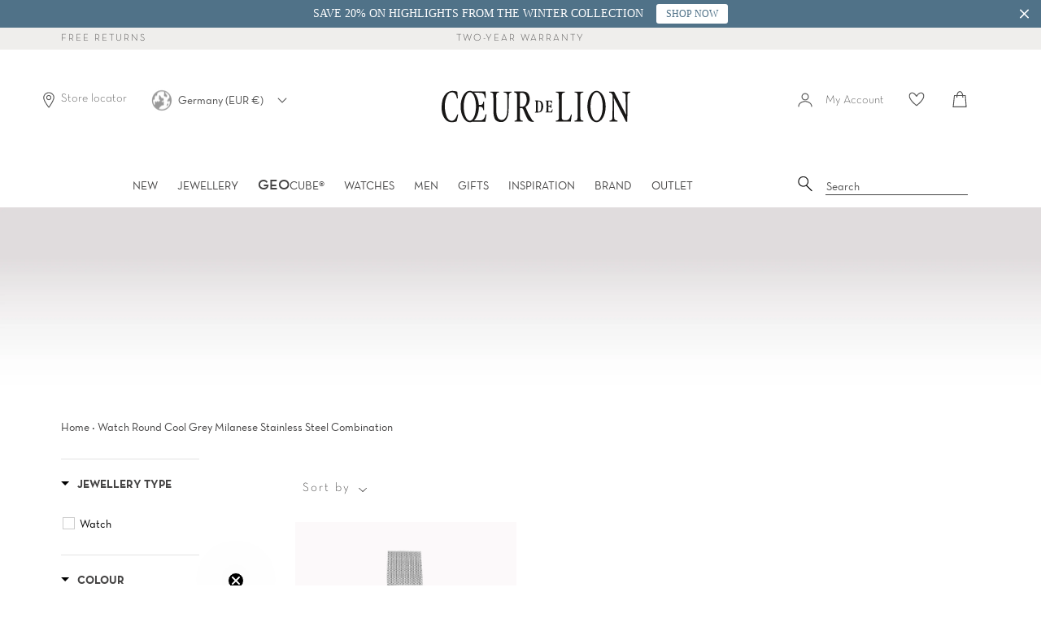

--- FILE ---
content_type: text/html; charset=utf-8
request_url: https://www.coeur-de-lion.org/collections/watch-round-cool-grey-milanese-stainless-steel-combination
body_size: 72877
content:















<!doctype html>
<html class="no-js supports-no-cookies" lang="en">
<head>

    

    

    

    


  <script src="//www.coeur-de-lion.org/cdn/shop/files/pandectes-rules.js?v=13980313984074428206"></script>





<!--Content in content_for_header -->
<style></style><meta charset="UTF-8">
<meta http-equiv="X-UA-Compatible" content="IE=edge,chrome=1">
<meta name="viewport" content="width=device-width, initial-scale=1.0">
<meta name="theme-color" content="#b4adaf">
<link rel="preload" href="//www.coeur-de-lion.org/cdn/shop/t/72/assets/NeutrafaceText-Book_Alt.woff2?v=121647694165483387021726577839" crossorigin="anonymous" as="font" type="font/woff2">
<link rel="preload" href="//www.coeur-de-lion.org/cdn/shop/t/72/assets/SabonLTPro-Roman.otf?v=44500529499023131361726577839" crossorigin="anonymous" as="font" type="opentype">

  <link rel="shortcut icon" href="//www.coeur-de-lion.org/cdn/shop/t/72/assets/favicon.ico?v=16637326169264593581726577839" type="image/x-icon" /> 


<title>
  Watch Round Cool Grey Milanese Stainless Steel Combination
  
  
  
    &ndash; COEUR DE LION (UK-WORLD)
  
</title>


<!-- /snippets/social-meta.liquid --><meta property="og:site_name" content="COEUR DE LION (UK-WORLD)">
<meta property="og:url" content="https://www.coeur-de-lion.org/collections/watch-round-cool-grey-milanese-stainless-steel-combination">
<meta property="og:title" content="Watch Round Cool Grey Milanese Stainless Steel Combination">
<meta property="og:type" content="website">
<meta property="og:description" content="Handmade jewellery from Germany by COEUR DE LION ★ For any occasion – for every taste ✓ Handmade in Germany ✓ Discover now!">


<meta name="twitter:site" content="@">
<meta name="twitter:card" content="summary_large_image">
<meta name="twitter:title" content="Watch Round Cool Grey Milanese Stainless Steel Combination">
<meta name="twitter:description" content="Handmade jewellery from Germany by COEUR DE LION ★ For any occasion – for every taste ✓ Handmade in Germany ✓ Discover now!">

<link href="//www.coeur-de-lion.org/cdn/shop/t/72/assets/theme.scss.css?v=118446747179202332471762168876" rel="stylesheet" type="text/css" media="all" />
<link href="//www.coeur-de-lion.org/cdn/shop/t/72/assets/latori-gmbh-styles.scss.css?v=69409225595299435081744821631" rel="stylesheet" type="text/css" media="all" />
<script>
  document.documentElement.className = document.documentElement.className.replace('no-js', 'js');
  window.theme = {
    routes: {
      assets: "//www.coeur-de-lion.org/cdn/shop/t/72/assets/",
      product_recommendations_url: '/recommendations/products',
      search_url: '/search'
    },
    strings: {
      addToCart: "Add to bag",
      soldOut: "Sold Out",
      unavailable: "Unavailable",
      available: "On stock"
    },
    icons: {
      arrowRight: "\u003csvg aria-hidden=\"true\" focusable=\"false\" role=\"presentation\" class=\"icon icon-arrow-right\" viewBox=\"0 0 20 38\"\u003e\u003cpath d=\"M15.932 18.649L.466 2.543A1.35 1.35 0 010 1.505c0-.41.155-.77.466-1.081A1.412 1.412 0 011.504 0c.41 0 .756.141 1.038.424l16.992 17.165c.31.283.466.636.466 1.06 0 .423-.155.777-.466 1.06L2.542 36.872a1.412 1.412 0 01-1.038.424c-.41 0-.755-.141-1.038-.424A1.373 1.373 0 010 35.813c0-.423.155-.776.466-1.059L15.932 18.65z\" fill=\"#726D75\" fill-rule=\"evenodd\"\/\u003e\u003c\/svg\u003e"
    },
    moneyFormat: "€ {{amount_with_comma_separator}}",
    info: {
      name: 'broadcast'
    },
    version: '1.6.1'
  };
  window.moneyFormat = "€ {{amount_with_comma_separator}}";
  window.country_code = "EN";
  window.product_type = "no_type";
</script>

<script src="//www.coeur-de-lion.org/cdn/shop/t/72/assets/head.js?v=79131130236646727681726577839"></script>
<script src="//www.coeur-de-lion.org/cdn/shop/t/72/assets/theme.js?v=180917113177797563901756405707" defer="defer"></script>

  <link href="//www.coeur-de-lion.org/cdn/shop/t/72/assets/swiper-bundle.min.css?v=13095341965630071771726577839" rel="stylesheet" type="text/css" media="all" />
  <script src="//www.coeur-de-lion.org/cdn/shop/t/72/assets/swiper-bundle.min.js?v=93789461769349986491726577839" defer="defer"></script>

<script src="//www.coeur-de-lion.org/cdn/shop/t/72/assets/latori-gmbh-scripts.js?v=43856327700515561491752744020" defer="defer"></script>




  
  <script>window.performance && window.performance.mark && window.performance.mark('shopify.content_for_header.start');</script><meta name="google-site-verification" content="RfVMQWAdxfaISSDV8MswFLXPNTWIBLcbhnXPJLDsfFE">
<meta name="facebook-domain-verification" content="xffhuqb0m3r0c2gfadeqdjn2w445fv">
<meta id="shopify-digital-wallet" name="shopify-digital-wallet" content="/25691160672/digital_wallets/dialog">
<meta name="shopify-checkout-api-token" content="c12800726c6b11eb4c2e1efe5a8494ac">
<meta id="in-context-paypal-metadata" data-shop-id="25691160672" data-venmo-supported="false" data-environment="production" data-locale="en_US" data-paypal-v4="true" data-currency="EUR">

<link rel="alternate" type="application/json+oembed" href="https://www.coeur-de-lion.org/collections/watch-round-cool-grey-milanese-stainless-steel-combination.oembed">
<script async="async" src="/checkouts/internal/preloads.js?locale=en-DE"></script>
<link rel="preconnect" href="https://shop.app" crossorigin="anonymous">
<script async="async" src="https://shop.app/checkouts/internal/preloads.js?locale=en-DE&shop_id=25691160672" crossorigin="anonymous"></script>
<script id="apple-pay-shop-capabilities" type="application/json">{"shopId":25691160672,"countryCode":"DE","currencyCode":"EUR","merchantCapabilities":["supports3DS"],"merchantId":"gid:\/\/shopify\/Shop\/25691160672","merchantName":"COEUR DE LION (UK-WORLD)","requiredBillingContactFields":["postalAddress","email","phone"],"requiredShippingContactFields":["postalAddress","email","phone"],"shippingType":"shipping","supportedNetworks":["visa","maestro","masterCard","amex"],"total":{"type":"pending","label":"COEUR DE LION (UK-WORLD)","amount":"1.00"},"shopifyPaymentsEnabled":true,"supportsSubscriptions":true}</script>
<script id="shopify-features" type="application/json">{"accessToken":"c12800726c6b11eb4c2e1efe5a8494ac","betas":["rich-media-storefront-analytics"],"domain":"www.coeur-de-lion.org","predictiveSearch":true,"shopId":25691160672,"locale":"en"}</script>
<script>var Shopify = Shopify || {};
Shopify.shop = "coeur-de-lion-uk.myshopify.com";
Shopify.locale = "en";
Shopify.currency = {"active":"EUR","rate":"1.0"};
Shopify.country = "DE";
Shopify.theme = {"name":"Broadcast von GE-Migration","id":169646817616,"schema_name":"Broadcast","schema_version":"1.6.1","theme_store_id":null,"role":"main"};
Shopify.theme.handle = "null";
Shopify.theme.style = {"id":null,"handle":null};
Shopify.cdnHost = "www.coeur-de-lion.org/cdn";
Shopify.routes = Shopify.routes || {};
Shopify.routes.root = "/";</script>
<script type="module">!function(o){(o.Shopify=o.Shopify||{}).modules=!0}(window);</script>
<script>!function(o){function n(){var o=[];function n(){o.push(Array.prototype.slice.apply(arguments))}return n.q=o,n}var t=o.Shopify=o.Shopify||{};t.loadFeatures=n(),t.autoloadFeatures=n()}(window);</script>
<script>
  window.ShopifyPay = window.ShopifyPay || {};
  window.ShopifyPay.apiHost = "shop.app\/pay";
  window.ShopifyPay.redirectState = null;
</script>
<script id="shop-js-analytics" type="application/json">{"pageType":"collection"}</script>
<script defer="defer" async type="module" src="//www.coeur-de-lion.org/cdn/shopifycloud/shop-js/modules/v2/client.init-shop-cart-sync_BT-GjEfc.en.esm.js"></script>
<script defer="defer" async type="module" src="//www.coeur-de-lion.org/cdn/shopifycloud/shop-js/modules/v2/chunk.common_D58fp_Oc.esm.js"></script>
<script defer="defer" async type="module" src="//www.coeur-de-lion.org/cdn/shopifycloud/shop-js/modules/v2/chunk.modal_xMitdFEc.esm.js"></script>
<script type="module">
  await import("//www.coeur-de-lion.org/cdn/shopifycloud/shop-js/modules/v2/client.init-shop-cart-sync_BT-GjEfc.en.esm.js");
await import("//www.coeur-de-lion.org/cdn/shopifycloud/shop-js/modules/v2/chunk.common_D58fp_Oc.esm.js");
await import("//www.coeur-de-lion.org/cdn/shopifycloud/shop-js/modules/v2/chunk.modal_xMitdFEc.esm.js");

  window.Shopify.SignInWithShop?.initShopCartSync?.({"fedCMEnabled":true,"windoidEnabled":true});

</script>
<script>
  window.Shopify = window.Shopify || {};
  if (!window.Shopify.featureAssets) window.Shopify.featureAssets = {};
  window.Shopify.featureAssets['shop-js'] = {"shop-cart-sync":["modules/v2/client.shop-cart-sync_DZOKe7Ll.en.esm.js","modules/v2/chunk.common_D58fp_Oc.esm.js","modules/v2/chunk.modal_xMitdFEc.esm.js"],"init-fed-cm":["modules/v2/client.init-fed-cm_B6oLuCjv.en.esm.js","modules/v2/chunk.common_D58fp_Oc.esm.js","modules/v2/chunk.modal_xMitdFEc.esm.js"],"shop-cash-offers":["modules/v2/client.shop-cash-offers_D2sdYoxE.en.esm.js","modules/v2/chunk.common_D58fp_Oc.esm.js","modules/v2/chunk.modal_xMitdFEc.esm.js"],"shop-login-button":["modules/v2/client.shop-login-button_QeVjl5Y3.en.esm.js","modules/v2/chunk.common_D58fp_Oc.esm.js","modules/v2/chunk.modal_xMitdFEc.esm.js"],"pay-button":["modules/v2/client.pay-button_DXTOsIq6.en.esm.js","modules/v2/chunk.common_D58fp_Oc.esm.js","modules/v2/chunk.modal_xMitdFEc.esm.js"],"shop-button":["modules/v2/client.shop-button_DQZHx9pm.en.esm.js","modules/v2/chunk.common_D58fp_Oc.esm.js","modules/v2/chunk.modal_xMitdFEc.esm.js"],"avatar":["modules/v2/client.avatar_BTnouDA3.en.esm.js"],"init-windoid":["modules/v2/client.init-windoid_CR1B-cfM.en.esm.js","modules/v2/chunk.common_D58fp_Oc.esm.js","modules/v2/chunk.modal_xMitdFEc.esm.js"],"init-shop-for-new-customer-accounts":["modules/v2/client.init-shop-for-new-customer-accounts_C_vY_xzh.en.esm.js","modules/v2/client.shop-login-button_QeVjl5Y3.en.esm.js","modules/v2/chunk.common_D58fp_Oc.esm.js","modules/v2/chunk.modal_xMitdFEc.esm.js"],"init-shop-email-lookup-coordinator":["modules/v2/client.init-shop-email-lookup-coordinator_BI7n9ZSv.en.esm.js","modules/v2/chunk.common_D58fp_Oc.esm.js","modules/v2/chunk.modal_xMitdFEc.esm.js"],"init-shop-cart-sync":["modules/v2/client.init-shop-cart-sync_BT-GjEfc.en.esm.js","modules/v2/chunk.common_D58fp_Oc.esm.js","modules/v2/chunk.modal_xMitdFEc.esm.js"],"shop-toast-manager":["modules/v2/client.shop-toast-manager_DiYdP3xc.en.esm.js","modules/v2/chunk.common_D58fp_Oc.esm.js","modules/v2/chunk.modal_xMitdFEc.esm.js"],"init-customer-accounts":["modules/v2/client.init-customer-accounts_D9ZNqS-Q.en.esm.js","modules/v2/client.shop-login-button_QeVjl5Y3.en.esm.js","modules/v2/chunk.common_D58fp_Oc.esm.js","modules/v2/chunk.modal_xMitdFEc.esm.js"],"init-customer-accounts-sign-up":["modules/v2/client.init-customer-accounts-sign-up_iGw4briv.en.esm.js","modules/v2/client.shop-login-button_QeVjl5Y3.en.esm.js","modules/v2/chunk.common_D58fp_Oc.esm.js","modules/v2/chunk.modal_xMitdFEc.esm.js"],"shop-follow-button":["modules/v2/client.shop-follow-button_CqMgW2wH.en.esm.js","modules/v2/chunk.common_D58fp_Oc.esm.js","modules/v2/chunk.modal_xMitdFEc.esm.js"],"checkout-modal":["modules/v2/client.checkout-modal_xHeaAweL.en.esm.js","modules/v2/chunk.common_D58fp_Oc.esm.js","modules/v2/chunk.modal_xMitdFEc.esm.js"],"shop-login":["modules/v2/client.shop-login_D91U-Q7h.en.esm.js","modules/v2/chunk.common_D58fp_Oc.esm.js","modules/v2/chunk.modal_xMitdFEc.esm.js"],"lead-capture":["modules/v2/client.lead-capture_BJmE1dJe.en.esm.js","modules/v2/chunk.common_D58fp_Oc.esm.js","modules/v2/chunk.modal_xMitdFEc.esm.js"],"payment-terms":["modules/v2/client.payment-terms_Ci9AEqFq.en.esm.js","modules/v2/chunk.common_D58fp_Oc.esm.js","modules/v2/chunk.modal_xMitdFEc.esm.js"]};
</script>
<script>(function() {
  var isLoaded = false;
  function asyncLoad() {
    if (isLoaded) return;
    isLoaded = true;
    var urls = ["https:\/\/shopify.covet.pics\/covet-pics-widget-inject.js?shop=coeur-de-lion-uk.myshopify.com","https:\/\/sdks.automizely.com\/conversions\/v1\/conversions.js?app_connection_id=f905dc46be984ba989724f14767f2115\u0026mapped_org_id=f5bc1018a9e305ba35dd802393b3dfc8_v1\u0026shop=coeur-de-lion-uk.myshopify.com","https:\/\/d23dclunsivw3h.cloudfront.net\/redirect-app.js?shop=coeur-de-lion-uk.myshopify.com","https:\/\/storage.googleapis.com\/prd-bb-scripts\/brandbassador\/bb-frontend.js?shop=coeur-de-lion-uk.myshopify.com","https:\/\/crossborder-integration.global-e.com\/resources\/js\/app?shop=coeur-de-lion-uk.myshopify.com","\/\/cdn.shopify.com\/proxy\/5578615b5b18059af1e14d0ec33d8cfe34f00b4555e6057b860425153c567847\/web.global-e.com\/merchant\/storefrontattributes?merchantid=10001390\u0026shop=coeur-de-lion-uk.myshopify.com\u0026sp-cache-control=cHVibGljLCBtYXgtYWdlPTkwMA","https:\/\/ecom-app.rakutenadvertising.io\/rakuten_advertising.js?shop=coeur-de-lion-uk.myshopify.com","https:\/\/tag.rmp.rakuten.com\/123800.ct.js?shop=coeur-de-lion-uk.myshopify.com","https:\/\/tseish-app.connect.trustedshops.com\/esc.js?apiBaseUrl=aHR0cHM6Ly90c2Vpc2gtYXBwLmNvbm5lY3QudHJ1c3RlZHNob3BzLmNvbQ==\u0026instanceId=Y29ldXItZGUtbGlvbi11ay5teXNob3BpZnkuY29t\u0026shop=coeur-de-lion-uk.myshopify.com","https:\/\/cdn.hextom.com\/js\/quickannouncementbar.js?shop=coeur-de-lion-uk.myshopify.com","\/\/backinstock.useamp.com\/widget\/26067_1767155306.js?category=bis\u0026v=6\u0026shop=coeur-de-lion-uk.myshopify.com"];
    for (var i = 0; i < urls.length; i++) {
      var s = document.createElement('script');
      s.type = 'text/javascript';
      s.async = true;
      s.src = urls[i];
      var x = document.getElementsByTagName('script')[0];
      x.parentNode.insertBefore(s, x);
    }
  };
  if(window.attachEvent) {
    window.attachEvent('onload', asyncLoad);
  } else {
    window.addEventListener('load', asyncLoad, false);
  }
})();</script>
<script id="__st">var __st={"a":25691160672,"offset":3600,"reqid":"006bc572-f248-43b3-b159-88f707e03fdf-1769180020","pageurl":"www.coeur-de-lion.org\/collections\/watch-round-cool-grey-milanese-stainless-steel-combination","u":"d71ad122591d","p":"collection","rtyp":"collection","rid":167219200096};</script>
<script>window.ShopifyPaypalV4VisibilityTracking = true;</script>
<script id="form-persister">!function(){'use strict';const t='contact',e='new_comment',n=[[t,t],['blogs',e],['comments',e],[t,'customer']],o='password',r='form_key',c=['recaptcha-v3-token','g-recaptcha-response','h-captcha-response',o],s=()=>{try{return window.sessionStorage}catch{return}},i='__shopify_v',u=t=>t.elements[r],a=function(){const t=[...n].map((([t,e])=>`form[action*='/${t}']:not([data-nocaptcha='true']) input[name='form_type'][value='${e}']`)).join(',');var e;return e=t,()=>e?[...document.querySelectorAll(e)].map((t=>t.form)):[]}();function m(t){const e=u(t);a().includes(t)&&(!e||!e.value)&&function(t){try{if(!s())return;!function(t){const e=s();if(!e)return;const n=u(t);if(!n)return;const o=n.value;o&&e.removeItem(o)}(t);const e=Array.from(Array(32),(()=>Math.random().toString(36)[2])).join('');!function(t,e){u(t)||t.append(Object.assign(document.createElement('input'),{type:'hidden',name:r})),t.elements[r].value=e}(t,e),function(t,e){const n=s();if(!n)return;const r=[...t.querySelectorAll(`input[type='${o}']`)].map((({name:t})=>t)),u=[...c,...r],a={};for(const[o,c]of new FormData(t).entries())u.includes(o)||(a[o]=c);n.setItem(e,JSON.stringify({[i]:1,action:t.action,data:a}))}(t,e)}catch(e){console.error('failed to persist form',e)}}(t)}const f=t=>{if('true'===t.dataset.persistBound)return;const e=function(t,e){const n=function(t){return'function'==typeof t.submit?t.submit:HTMLFormElement.prototype.submit}(t).bind(t);return function(){let t;return()=>{t||(t=!0,(()=>{try{e(),n()}catch(t){(t=>{console.error('form submit failed',t)})(t)}})(),setTimeout((()=>t=!1),250))}}()}(t,(()=>{m(t)}));!function(t,e){if('function'==typeof t.submit&&'function'==typeof e)try{t.submit=e}catch{}}(t,e),t.addEventListener('submit',(t=>{t.preventDefault(),e()})),t.dataset.persistBound='true'};!function(){function t(t){const e=(t=>{const e=t.target;return e instanceof HTMLFormElement?e:e&&e.form})(t);e&&m(e)}document.addEventListener('submit',t),document.addEventListener('DOMContentLoaded',(()=>{const e=a();for(const t of e)f(t);var n;n=document.body,new window.MutationObserver((t=>{for(const e of t)if('childList'===e.type&&e.addedNodes.length)for(const t of e.addedNodes)1===t.nodeType&&'FORM'===t.tagName&&a().includes(t)&&f(t)})).observe(n,{childList:!0,subtree:!0,attributes:!1}),document.removeEventListener('submit',t)}))}()}();</script>
<script integrity="sha256-4kQ18oKyAcykRKYeNunJcIwy7WH5gtpwJnB7kiuLZ1E=" data-source-attribution="shopify.loadfeatures" defer="defer" src="//www.coeur-de-lion.org/cdn/shopifycloud/storefront/assets/storefront/load_feature-a0a9edcb.js" crossorigin="anonymous"></script>
<script crossorigin="anonymous" defer="defer" src="//www.coeur-de-lion.org/cdn/shopifycloud/storefront/assets/shopify_pay/storefront-65b4c6d7.js?v=20250812"></script>
<script data-source-attribution="shopify.dynamic_checkout.dynamic.init">var Shopify=Shopify||{};Shopify.PaymentButton=Shopify.PaymentButton||{isStorefrontPortableWallets:!0,init:function(){window.Shopify.PaymentButton.init=function(){};var t=document.createElement("script");t.src="https://www.coeur-de-lion.org/cdn/shopifycloud/portable-wallets/latest/portable-wallets.en.js",t.type="module",document.head.appendChild(t)}};
</script>
<script data-source-attribution="shopify.dynamic_checkout.buyer_consent">
  function portableWalletsHideBuyerConsent(e){var t=document.getElementById("shopify-buyer-consent"),n=document.getElementById("shopify-subscription-policy-button");t&&n&&(t.classList.add("hidden"),t.setAttribute("aria-hidden","true"),n.removeEventListener("click",e))}function portableWalletsShowBuyerConsent(e){var t=document.getElementById("shopify-buyer-consent"),n=document.getElementById("shopify-subscription-policy-button");t&&n&&(t.classList.remove("hidden"),t.removeAttribute("aria-hidden"),n.addEventListener("click",e))}window.Shopify?.PaymentButton&&(window.Shopify.PaymentButton.hideBuyerConsent=portableWalletsHideBuyerConsent,window.Shopify.PaymentButton.showBuyerConsent=portableWalletsShowBuyerConsent);
</script>
<script data-source-attribution="shopify.dynamic_checkout.cart.bootstrap">document.addEventListener("DOMContentLoaded",(function(){function t(){return document.querySelector("shopify-accelerated-checkout-cart, shopify-accelerated-checkout")}if(t())Shopify.PaymentButton.init();else{new MutationObserver((function(e,n){t()&&(Shopify.PaymentButton.init(),n.disconnect())})).observe(document.body,{childList:!0,subtree:!0})}}));
</script>
<link id="shopify-accelerated-checkout-styles" rel="stylesheet" media="screen" href="https://www.coeur-de-lion.org/cdn/shopifycloud/portable-wallets/latest/accelerated-checkout-backwards-compat.css" crossorigin="anonymous">
<style id="shopify-accelerated-checkout-cart">
        #shopify-buyer-consent {
  margin-top: 1em;
  display: inline-block;
  width: 100%;
}

#shopify-buyer-consent.hidden {
  display: none;
}

#shopify-subscription-policy-button {
  background: none;
  border: none;
  padding: 0;
  text-decoration: underline;
  font-size: inherit;
  cursor: pointer;
}

#shopify-subscription-policy-button::before {
  box-shadow: none;
}

      </style>

<script>window.performance && window.performance.mark && window.performance.mark('shopify.content_for_header.end');</script>
  





  <script type="text/javascript">
    
      window.__shgMoneyFormat = window.__shgMoneyFormat || {"AED":{"currency":"AED","currency_symbol":"د.إ","currency_symbol_location":"left","decimal_places":2,"decimal_separator":",","thousands_separator":"."},"AFN":{"currency":"AFN","currency_symbol":"؋","currency_symbol_location":"left","decimal_places":2,"decimal_separator":",","thousands_separator":"."},"ALL":{"currency":"ALL","currency_symbol":"L","currency_symbol_location":"left","decimal_places":2,"decimal_separator":",","thousands_separator":"."},"AMD":{"currency":"AMD","currency_symbol":"դր.","currency_symbol_location":"left","decimal_places":2,"decimal_separator":",","thousands_separator":"."},"AOA":{"currency":"AOA","currency_symbol":"Kz","currency_symbol_location":"left","decimal_places":2,"decimal_separator":",","thousands_separator":"."},"ARS":{"currency":"ARS","currency_symbol":"$","currency_symbol_location":"left","decimal_places":2,"decimal_separator":",","thousands_separator":"."},"AUD":{"currency":"AUD","currency_symbol":"$","currency_symbol_location":"left","decimal_places":2,"decimal_separator":",","thousands_separator":"."},"AWG":{"currency":"AWG","currency_symbol":"ƒ","currency_symbol_location":"left","decimal_places":2,"decimal_separator":",","thousands_separator":"."},"AZN":{"currency":"AZN","currency_symbol":"₼","currency_symbol_location":"left","decimal_places":2,"decimal_separator":",","thousands_separator":"."},"BAM":{"currency":"BAM","currency_symbol":"КМ","currency_symbol_location":"left","decimal_places":2,"decimal_separator":",","thousands_separator":"."},"BBD":{"currency":"BBD","currency_symbol":"$","currency_symbol_location":"left","decimal_places":2,"decimal_separator":",","thousands_separator":"."},"BDT":{"currency":"BDT","currency_symbol":"৳","currency_symbol_location":"left","decimal_places":2,"decimal_separator":",","thousands_separator":"."},"BIF":{"currency":"BIF","currency_symbol":"Fr","currency_symbol_location":"left","decimal_places":2,"decimal_separator":",","thousands_separator":"."},"BND":{"currency":"BND","currency_symbol":"$","currency_symbol_location":"left","decimal_places":2,"decimal_separator":",","thousands_separator":"."},"BOB":{"currency":"BOB","currency_symbol":"Bs.","currency_symbol_location":"left","decimal_places":2,"decimal_separator":",","thousands_separator":"."},"BRL":{"currency":"BRL","currency_symbol":"R$","currency_symbol_location":"left","decimal_places":2,"decimal_separator":",","thousands_separator":"."},"BSD":{"currency":"BSD","currency_symbol":"$","currency_symbol_location":"left","decimal_places":2,"decimal_separator":",","thousands_separator":"."},"BWP":{"currency":"BWP","currency_symbol":"P","currency_symbol_location":"left","decimal_places":2,"decimal_separator":",","thousands_separator":"."},"BZD":{"currency":"BZD","currency_symbol":"$","currency_symbol_location":"left","decimal_places":2,"decimal_separator":",","thousands_separator":"."},"CAD":{"currency":"CAD","currency_symbol":"$","currency_symbol_location":"left","decimal_places":2,"decimal_separator":",","thousands_separator":"."},"CDF":{"currency":"CDF","currency_symbol":"Fr","currency_symbol_location":"left","decimal_places":2,"decimal_separator":",","thousands_separator":"."},"CHF":{"currency":"CHF","currency_symbol":"CHF","currency_symbol_location":"left","decimal_places":2,"decimal_separator":",","thousands_separator":"."},"CLP":{"currency":"CLP","currency_symbol":"$","currency_symbol_location":"left","decimal_places":2,"decimal_separator":",","thousands_separator":"."},"CNY":{"currency":"CNY","currency_symbol":"¥","currency_symbol_location":"left","decimal_places":2,"decimal_separator":",","thousands_separator":"."},"COP":{"currency":"COP","currency_symbol":"$","currency_symbol_location":"left","decimal_places":2,"decimal_separator":",","thousands_separator":"."},"CRC":{"currency":"CRC","currency_symbol":"₡","currency_symbol_location":"left","decimal_places":2,"decimal_separator":",","thousands_separator":"."},"CVE":{"currency":"CVE","currency_symbol":"$","currency_symbol_location":"left","decimal_places":2,"decimal_separator":",","thousands_separator":"."},"DJF":{"currency":"DJF","currency_symbol":"Fdj","currency_symbol_location":"left","decimal_places":2,"decimal_separator":",","thousands_separator":"."},"DKK":{"currency":"DKK","currency_symbol":"kr.","currency_symbol_location":"left","decimal_places":2,"decimal_separator":",","thousands_separator":"."},"DOP":{"currency":"DOP","currency_symbol":"$","currency_symbol_location":"left","decimal_places":2,"decimal_separator":",","thousands_separator":"."},"DZD":{"currency":"DZD","currency_symbol":"د.ج","currency_symbol_location":"left","decimal_places":2,"decimal_separator":",","thousands_separator":"."},"EGP":{"currency":"EGP","currency_symbol":"ج.م","currency_symbol_location":"left","decimal_places":2,"decimal_separator":",","thousands_separator":"."},"ETB":{"currency":"ETB","currency_symbol":"Br","currency_symbol_location":"left","decimal_places":2,"decimal_separator":",","thousands_separator":"."},"EUR":{"currency":"EUR","currency_symbol":"€","currency_symbol_location":"left","decimal_places":2,"decimal_separator":",","thousands_separator":"."},"FJD":{"currency":"FJD","currency_symbol":"$","currency_symbol_location":"left","decimal_places":2,"decimal_separator":",","thousands_separator":"."},"FKP":{"currency":"FKP","currency_symbol":"£","currency_symbol_location":"left","decimal_places":2,"decimal_separator":",","thousands_separator":"."},"GBP":{"currency":"GBP","currency_symbol":"£","currency_symbol_location":"left","decimal_places":2,"decimal_separator":",","thousands_separator":"."},"GEL":{"currency":"GEL","currency_symbol":"₾","currency_symbol_location":"left","decimal_places":2,"decimal_separator":",","thousands_separator":"."},"GMD":{"currency":"GMD","currency_symbol":"D","currency_symbol_location":"left","decimal_places":2,"decimal_separator":",","thousands_separator":"."},"GNF":{"currency":"GNF","currency_symbol":"Fr","currency_symbol_location":"left","decimal_places":2,"decimal_separator":",","thousands_separator":"."},"GTQ":{"currency":"GTQ","currency_symbol":"Q","currency_symbol_location":"left","decimal_places":2,"decimal_separator":",","thousands_separator":"."},"GYD":{"currency":"GYD","currency_symbol":"$","currency_symbol_location":"left","decimal_places":2,"decimal_separator":",","thousands_separator":"."},"HKD":{"currency":"HKD","currency_symbol":"$","currency_symbol_location":"left","decimal_places":2,"decimal_separator":",","thousands_separator":"."},"HNL":{"currency":"HNL","currency_symbol":"L","currency_symbol_location":"left","decimal_places":2,"decimal_separator":",","thousands_separator":"."},"HTG":{"currency":"HTG","currency_symbol":"G","currency_symbol_location":"left","decimal_places":2,"decimal_separator":",","thousands_separator":"."},"IDR":{"currency":"IDR","currency_symbol":"Rp","currency_symbol_location":"left","decimal_places":2,"decimal_separator":",","thousands_separator":"."},"ILS":{"currency":"ILS","currency_symbol":"₪","currency_symbol_location":"left","decimal_places":2,"decimal_separator":",","thousands_separator":"."},"INR":{"currency":"INR","currency_symbol":"₹","currency_symbol_location":"left","decimal_places":2,"decimal_separator":",","thousands_separator":"."},"ISK":{"currency":"ISK","currency_symbol":"kr.","currency_symbol_location":"left","decimal_places":2,"decimal_separator":",","thousands_separator":"."},"JMD":{"currency":"JMD","currency_symbol":"$","currency_symbol_location":"left","decimal_places":2,"decimal_separator":",","thousands_separator":"."},"KES":{"currency":"KES","currency_symbol":"KSh","currency_symbol_location":"left","decimal_places":2,"decimal_separator":",","thousands_separator":"."},"KGS":{"currency":"KGS","currency_symbol":"som","currency_symbol_location":"left","decimal_places":2,"decimal_separator":",","thousands_separator":"."},"KHR":{"currency":"KHR","currency_symbol":"៛","currency_symbol_location":"left","decimal_places":2,"decimal_separator":",","thousands_separator":"."},"KMF":{"currency":"KMF","currency_symbol":"Fr","currency_symbol_location":"left","decimal_places":2,"decimal_separator":",","thousands_separator":"."},"KRW":{"currency":"KRW","currency_symbol":"₩","currency_symbol_location":"left","decimal_places":2,"decimal_separator":",","thousands_separator":"."},"KYD":{"currency":"KYD","currency_symbol":"$","currency_symbol_location":"left","decimal_places":2,"decimal_separator":",","thousands_separator":"."},"KZT":{"currency":"KZT","currency_symbol":"₸","currency_symbol_location":"left","decimal_places":2,"decimal_separator":",","thousands_separator":"."},"LAK":{"currency":"LAK","currency_symbol":"₭","currency_symbol_location":"left","decimal_places":2,"decimal_separator":",","thousands_separator":"."},"LBP":{"currency":"LBP","currency_symbol":"ل.ل","currency_symbol_location":"left","decimal_places":2,"decimal_separator":",","thousands_separator":"."},"LKR":{"currency":"LKR","currency_symbol":"₨","currency_symbol_location":"left","decimal_places":2,"decimal_separator":",","thousands_separator":"."},"LRD":{"currency":"LRD","currency_symbol":"$","currency_symbol_location":"left","decimal_places":2,"decimal_separator":",","thousands_separator":"."},"LSL":{"currency":"LSL","currency_symbol":"L","currency_symbol_location":"left","decimal_places":2,"decimal_separator":",","thousands_separator":"."},"MAD":{"currency":"MAD","currency_symbol":"د.م.","currency_symbol_location":"left","decimal_places":2,"decimal_separator":",","thousands_separator":"."},"MDL":{"currency":"MDL","currency_symbol":"L","currency_symbol_location":"left","decimal_places":2,"decimal_separator":",","thousands_separator":"."},"MKD":{"currency":"MKD","currency_symbol":"ден","currency_symbol_location":"left","decimal_places":2,"decimal_separator":",","thousands_separator":"."},"MMK":{"currency":"MMK","currency_symbol":"K","currency_symbol_location":"left","decimal_places":2,"decimal_separator":",","thousands_separator":"."},"MNT":{"currency":"MNT","currency_symbol":"₮","currency_symbol_location":"left","decimal_places":2,"decimal_separator":",","thousands_separator":"."},"MOP":{"currency":"MOP","currency_symbol":"P","currency_symbol_location":"left","decimal_places":2,"decimal_separator":",","thousands_separator":"."},"MUR":{"currency":"MUR","currency_symbol":"₨","currency_symbol_location":"left","decimal_places":2,"decimal_separator":",","thousands_separator":"."},"MVR":{"currency":"MVR","currency_symbol":"MVR","currency_symbol_location":"left","decimal_places":2,"decimal_separator":",","thousands_separator":"."},"MWK":{"currency":"MWK","currency_symbol":"MK","currency_symbol_location":"left","decimal_places":2,"decimal_separator":",","thousands_separator":"."},"MXN":{"currency":"MXN","currency_symbol":"$","currency_symbol_location":"left","decimal_places":2,"decimal_separator":",","thousands_separator":"."},"MYR":{"currency":"MYR","currency_symbol":"RM","currency_symbol_location":"left","decimal_places":2,"decimal_separator":",","thousands_separator":"."},"MZN":{"currency":"MZN","currency_symbol":"MTn","currency_symbol_location":"left","decimal_places":2,"decimal_separator":",","thousands_separator":"."},"NAD":{"currency":"NAD","currency_symbol":"$","currency_symbol_location":"left","decimal_places":2,"decimal_separator":",","thousands_separator":"."},"NGN":{"currency":"NGN","currency_symbol":"₦","currency_symbol_location":"left","decimal_places":2,"decimal_separator":",","thousands_separator":"."},"NIO":{"currency":"NIO","currency_symbol":"C$","currency_symbol_location":"left","decimal_places":2,"decimal_separator":",","thousands_separator":"."},"NOK":{"currency":"NOK","currency_symbol":"kr","currency_symbol_location":"left","decimal_places":2,"decimal_separator":",","thousands_separator":"."},"NPR":{"currency":"NPR","currency_symbol":"Rs.","currency_symbol_location":"left","decimal_places":2,"decimal_separator":",","thousands_separator":"."},"NZD":{"currency":"NZD","currency_symbol":"$","currency_symbol_location":"left","decimal_places":2,"decimal_separator":",","thousands_separator":"."},"PEN":{"currency":"PEN","currency_symbol":"S/","currency_symbol_location":"left","decimal_places":2,"decimal_separator":",","thousands_separator":"."},"PGK":{"currency":"PGK","currency_symbol":"K","currency_symbol_location":"left","decimal_places":2,"decimal_separator":",","thousands_separator":"."},"PHP":{"currency":"PHP","currency_symbol":"₱","currency_symbol_location":"left","decimal_places":2,"decimal_separator":",","thousands_separator":"."},"PKR":{"currency":"PKR","currency_symbol":"₨","currency_symbol_location":"left","decimal_places":2,"decimal_separator":",","thousands_separator":"."},"PYG":{"currency":"PYG","currency_symbol":"₲","currency_symbol_location":"left","decimal_places":2,"decimal_separator":",","thousands_separator":"."},"QAR":{"currency":"QAR","currency_symbol":"ر.ق","currency_symbol_location":"left","decimal_places":2,"decimal_separator":",","thousands_separator":"."},"RSD":{"currency":"RSD","currency_symbol":"РСД","currency_symbol_location":"left","decimal_places":2,"decimal_separator":",","thousands_separator":"."},"RWF":{"currency":"RWF","currency_symbol":"FRw","currency_symbol_location":"left","decimal_places":2,"decimal_separator":",","thousands_separator":"."},"SAR":{"currency":"SAR","currency_symbol":"ر.س","currency_symbol_location":"left","decimal_places":2,"decimal_separator":",","thousands_separator":"."},"SBD":{"currency":"SBD","currency_symbol":"$","currency_symbol_location":"left","decimal_places":2,"decimal_separator":",","thousands_separator":"."},"SCR":{"currency":"SCR","currency_symbol":"₨","currency_symbol_location":"left","decimal_places":2,"decimal_separator":",","thousands_separator":"."},"SGD":{"currency":"SGD","currency_symbol":"$","currency_symbol_location":"left","decimal_places":2,"decimal_separator":",","thousands_separator":"."},"SLL":{"currency":"SLL","currency_symbol":"Le","currency_symbol_location":"left","decimal_places":2,"decimal_separator":",","thousands_separator":"."},"SRD":{"currency":"SRD","currency_symbol":"$","currency_symbol_location":"left","decimal_places":2,"decimal_separator":",","thousands_separator":"."},"STD":{"currency":"STD","currency_symbol":"Db","currency_symbol_location":"left","decimal_places":2,"decimal_separator":",","thousands_separator":"."},"SZL":{"currency":"SZL","currency_symbol":"E","currency_symbol_location":"left","decimal_places":2,"decimal_separator":",","thousands_separator":"."},"THB":{"currency":"THB","currency_symbol":"฿","currency_symbol_location":"left","decimal_places":2,"decimal_separator":",","thousands_separator":"."},"TOP":{"currency":"TOP","currency_symbol":"T$","currency_symbol_location":"left","decimal_places":2,"decimal_separator":",","thousands_separator":"."},"TTD":{"currency":"TTD","currency_symbol":"$","currency_symbol_location":"left","decimal_places":2,"decimal_separator":",","thousands_separator":"."},"TWD":{"currency":"TWD","currency_symbol":"$","currency_symbol_location":"left","decimal_places":2,"decimal_separator":",","thousands_separator":"."},"TZS":{"currency":"TZS","currency_symbol":"Sh","currency_symbol_location":"left","decimal_places":2,"decimal_separator":",","thousands_separator":"."},"UGX":{"currency":"UGX","currency_symbol":"USh","currency_symbol_location":"left","decimal_places":2,"decimal_separator":",","thousands_separator":"."},"USD":{"currency":"USD","currency_symbol":"$","currency_symbol_location":"left","decimal_places":2,"decimal_separator":",","thousands_separator":"."},"UYU":{"currency":"UYU","currency_symbol":"$U","currency_symbol_location":"left","decimal_places":2,"decimal_separator":",","thousands_separator":"."},"UZS":{"currency":"UZS","currency_symbol":"so'm","currency_symbol_location":"left","decimal_places":2,"decimal_separator":",","thousands_separator":"."},"VND":{"currency":"VND","currency_symbol":"₫","currency_symbol_location":"left","decimal_places":2,"decimal_separator":",","thousands_separator":"."},"VUV":{"currency":"VUV","currency_symbol":"Vt","currency_symbol_location":"left","decimal_places":2,"decimal_separator":",","thousands_separator":"."},"WST":{"currency":"WST","currency_symbol":"T","currency_symbol_location":"left","decimal_places":2,"decimal_separator":",","thousands_separator":"."},"XAF":{"currency":"XAF","currency_symbol":"CFA","currency_symbol_location":"left","decimal_places":2,"decimal_separator":",","thousands_separator":"."},"XCD":{"currency":"XCD","currency_symbol":"$","currency_symbol_location":"left","decimal_places":2,"decimal_separator":",","thousands_separator":"."},"XOF":{"currency":"XOF","currency_symbol":"Fr","currency_symbol_location":"left","decimal_places":2,"decimal_separator":",","thousands_separator":"."},"XPF":{"currency":"XPF","currency_symbol":"Fr","currency_symbol_location":"left","decimal_places":2,"decimal_separator":",","thousands_separator":"."},"ZAR":{"currency":"ZAR","currency_symbol":"R","currency_symbol_location":"left","decimal_places":2,"decimal_separator":",","thousands_separator":"."},"ZMW":{"currency":"ZMW","currency_symbol":"K","currency_symbol_location":"left","decimal_places":2,"decimal_separator":",","thousands_separator":"."}};
    
    window.__shgCurrentCurrencyCode = window.__shgCurrentCurrencyCode || {
      currency: "EUR",
      currency_symbol: "€",
      decimal_separator: ".",
      thousands_separator: ",",
      decimal_places: 2,
      currency_symbol_location: "left"
    };
  </script>



 
<script src="//www.coeur-de-lion.org/cdn/shop/t/72/assets/latori-gmbh-global-script.js?v=77325416694094159231726577839" defer="defer"></script>
<script src="https://cdn.jsdelivr.net/npm/js-cookie@2/src/js.cookie.min.js"></script>
<!-- Google Tag Manager -->
<script type="text/javascript">
       var Shopify = Shopify || {};
      Shopify.product_details = null;
      Shopify.shop_secure_url = "https:\/\/www.coeur-de-lion.org";
      Shopify.product_selected_or_first_available_variant = null;
  
        var dataLayer = window.dataLayer = window.dataLayer || [];


            let rakutenVariable = [1,2,3,4,5,6,7,8,9,10];
            window.rmcp2 = rakutenVariable;


            if (typeof HelperFunction === "function") {
              let helper = new HelperFunction();
              helper.setDataLayerCookiesBanner();if (document.querySelector('.cart-checkout-container')) {
                  let cartData = {"note":null,"attributes":{},"original_total_price":0,"total_price":0,"total_discount":0,"total_weight":0.0,"item_count":0,"items":[],"requires_shipping":false,"currency":"EUR","items_subtotal_price":0,"cart_level_discount_applications":[],"checkout_charge_amount":0};
                  helper.trackingEcommerceCart(cartData, 2);
              }
            }let collectionProduts = [{ 
                            id: 4692805812320,
                            category:  "Watch"
                        }];

                dataLayer.push({
                    'ecommerce': {
                        'impressions': collectionProduts
                    }
                });

                dataLayer.push({
                    'PageType': "ListingPage"
                });if (Shopify && Shopify.product_details) {
               
                var productDetailsEcommerce = {};
                productDetailsEcommerce.ecommerce = {};
                productDetailsEcommerce.ecommerce.detail = {};
                productDetailsEcommerce.ecommerce.detail.actionField = {};
                
                if (Shopify.product_details.title) {
                    productDetailsEcommerce.ecommerce.detail.actionField.list = Shopify.product_details.title;
                }   

                productDetailsEcommerce.ecommerce.detail.products = [];
                var ecommerceProducts = {};
                if (Shopify.product_details.title) {
                    ecommerceProducts.name = Shopify.product_details.title;
                }
                // if (Shopify.product_details.id) {
                //     ecommerceProducts.id = Shopify.product_details.id;
                // } use id=sku now
                if (Shopify.product_selected_or_first_available_variant && Shopify.product_selected_or_first_available_variant.sku) {
                    ecommerceProducts.id = Shopify.product_selected_or_first_available_variant.sku;
                }
                
                if (Shopify.product_details.price) {
                    ecommerceProducts.price = parseFloat(Shopify.product_details.price/100);
                }
                if (Shopify.product_details.vendor) {
                    ecommerceProducts.brand = Shopify.product_details.vendor;
                }
                if (Shopify.product_details.type) {
                    ecommerceProducts.category = Shopify.product_details.type;
                }
                if (Shopify.product_details.variants && Array.isArray(Shopify.product_details.variants) && Shopify.product_details.variants.length > 0 && Shopify.product_details.variants[0].title ) {
                    ecommerceProducts.variant = Shopify.product_details.variants[0].title;
                }
                productDetailsEcommerce.ecommerce.detail.products.push(ecommerceProducts);

                // Measure a view of product details. This example assumes the detail view occurs on pageload,
                // and also tracks a standard pageview of the details page.
                dataLayer.push({ ecommerce: null });  // Clear the previous ecommerce object.
                dataLayer.push(productDetailsEcommerce);

                let productDetailsData =  Shopify.product_details;
                let productDetailsLayer = {}
                productDetailsLayer.event = 'productdetailview';
                productDetailsLayer.content_type = 'product';
                if (productDetailsData.title) {
                    productDetailsLayer.product_name = productDetailsData.title;
                }
                if (Shopify.shop_secure_url && window.location.pathname) {
                    productDetailsLayer.url = Shopify.shop_secure_url + window.location.pathname;
                }
                if (productDetailsData.price) {
                    let priceDetails = productDetailsData.price/100;
                    productDetailsLayer.product_price = parseFloat(priceDetails.toFixed(2));
                }

                if (document.querySelector(".quantity__input") && document.querySelector(".quantity__input").value) {
                    productDetailsLayer.quantity = parseInt(document.querySelector(".quantity__input").value);
                }
                if (Shopify.product_selected_or_first_available_variant && Shopify.product_selected_or_first_available_variant.sku) {
                    productDetailsLayer.sku = Shopify.product_selected_or_first_available_variant.sku;
                }
                if (productDetailsData.type) {
                    productDetailsLayer.productcategory = productDetailsData.type;
                }
                if (Shopify && Shopify.currency && Shopify.currency.active) {
                    productDetailsLayer.currencyCode = Shopify.currency.active;
                }
                dataLayer.push(productDetailsLayer);
            }

            document.addEventListener("addtocart:gtm", function(e){
               
                if (e && e.detail && e.detail.product){

                    // Measure adding a product to a shopping cart by using an 'add' actionFieldObject
                    // and a list of productFieldObjects.
                    var productDetailsEcommerce = {};
                    productDetailsEcommerce.event = "addToCart";
                    productDetailsEcommerce.ecommerce = {};

                    if (Shopify && Shopify.currency && Shopify.currency.active && Shopify.currency.active !== "") {
                        productDetailsEcommerce.ecommerce.currencyCode = Shopify.currency.active;
                    }

                    productDetailsEcommerce.ecommerce.add = {};

                    productDetailsEcommerce.ecommerce.add.products = [];

                    var ecommerceProducts = {};

                    if (e.detail.product.title) {
                        ecommerceProducts.name = e.detail.product.title;
                    }
                    if (e.detail.product.sku) {
                        ecommerceProducts.id = e.detail.product.sku;
                    }
                    if (e.detail.product.price) {
                        ecommerceProducts.price = parseFloat(e.detail.product.price/100);
                    }
                    if (e.detail.product.vendor) {
                        ecommerceProducts.brand = e.detail.product.vendor;
                    }
                    if (e.detail.product.type) {
                        ecommerceProducts.category = e.detail.product.type;
                    }
                    if (e.detail.product.variants && Array.isArray(e.detail.product.variants) && e.detail.product.variants.length > 0 && e.detail.product.variants[0].title ) {
                        ecommerceProducts.variant = e.detail.product.variants[0].title;
                    }
                    if (e.detail.addToCartData && e.detail.addToCartData.quantity && parseInt(e.detail.addToCartData.quantity) >= 0) {
                        ecommerceProducts.quantity = parseInt(e.detail.addToCartData.quantity);
                    }

                    productDetailsEcommerce.ecommerce.add.products.push(ecommerceProducts);

                    dataLayer.push({ ecommerce: null });  // Clear the previous ecommerce object.
                    dataLayer.push(productDetailsEcommerce);

                    // let product =  e.detail.product;
                    // let obj = {}
                    // obj.event = 'addToCart';
                    // obj.content_type = 'product';
                    // if (product.title) {
                    //     obj.product_name = product.title;
                    // }
                    // if (product.url) {
                    //     obj.url = product.url;
                    // }
                    // if (product.price) {
                    //     let priceAddtoCart = product.price/100;
                    //     obj.product_price = parseFloat(priceAddtoCart.toFixed(2));
                    // }
                    // if (product.quantity) {
                    //     obj.quantity = product.quantity;
                    // }
                    // if (product.sku) {
                    //     obj.sku = product.sku;
                    // }
                    // if (product.product_type) {
                    //     obj.productcategory = product.product_type;
                    // }
                    // if (Shopify && Shopify.currency && Shopify.currency.active) {
                    //     obj.currencyCode = Shopify.currency.active;
                    // }
                  
                    // dataLayer.push(obj);
                }
            });

            function ajaxProductData(dataObject, cb) {

                 let actionUrl = "/products/" + dataObject.changeData.handle + ".json";
                    fetch(actionUrl).then(function (response) {
                        // The API call was successful!
                        return response.json();
                    }).then(function (data) {
                        // This is the JSON from our response
                        trackingEcommerce(data, dataObject, cb);

                    }).catch(function (err) {
                        // There was an error
                        console.warn('Something went wrong.', err);
                    });
            }

            document.addEventListener("checkout:changeFromCart", function(e){

                if (e && e.detail && e.detail.changeData && e.detail.changeData.handle && e.detail.changeData.handle !== "") {
                    ajaxProductData(e.detail);
                }
            });

            let removeButtons = document.querySelectorAll("[data-remove-cart]");
            if (removeButtons.length > 0) {
                for (let i=0; i < removeButtons.length; i++) {
                    let button = removeButtons[i];
                    
                    button.addEventListener("click", function(e){
                        e.preventDefault();
                        let itemContainer = e.target.closest("[data-variant-id]");
                        if (e.target && itemContainer) {
                            let variantID = itemContainer.getAttribute('data-variant-id');
                            let productHandle = itemContainer.getAttribute('data-product-handle');
                            let quantity = itemContainer.querySelector("input.quantity__input").value;
                            let changeData = {
                                quantity: 0,
                                changeStatus: "remove"
                            };
                            if (parseInt(quantity) > 0) {
                                changeData.quantity = parseInt(quantity);
                            }
                            if (variantID) {
                                changeData.id = variantID;
                            }
                            if (productHandle) {
                                changeData.handle = productHandle;
                            }

                            let responseData = {};
                            responseData.changeData = changeData;

                            ajaxProductData(responseData, function(){
                                let href = itemContainer.querySelector("[data-remove-cart]").getAttribute("href");
                                let cartUrl = new URL(window.origin + href);
                                window.location.href = cartUrl.href;
                            });
                        }
                    });
                }
            }
            
            function trackingEcommerce(productsdataResponse, changeDataResponse, cb) {
               
                let changeData = changeDataResponse.changeData;
                let productsdata = productsdataResponse.product;

                if (productsdata && changeData) {
                    
                    let variantObject;
                    if (changeData.id && Array.isArray(productsdata.variants) && productsdata.variants.length > 0) {
                        productsdata.variants.forEach(function(item,key){
                          
                            if (item.id == changeData.id) {
                                variantObject = item;
                            }
                        });
                    }

                    if (changeData.changeStatus) {

                        // Measure adding a product to a shopping cart by using an 'add' actionFieldObject
                        // and a list of productFieldObjects.
                        var productDetailsEcommerce = {};
                        productDetailsEcommerce.ecommerce = {};


                        if (changeData.changeStatus === "add") {
                            productDetailsEcommerce.event = "addToCart";
                            if (Shopify && Shopify.currency && Shopify.currency.active && Shopify.currency.active !== "") {
                                productDetailsEcommerce.ecommerce.currencyCode = Shopify.currency.active;
                            }
                            productDetailsEcommerce.ecommerce.add = {};
                            productDetailsEcommerce.ecommerce.add.products = [];
                        }

                        if (changeData.changeStatus === "remove") {
                            productDetailsEcommerce.event = "removeFromCart";
                            productDetailsEcommerce.ecommerce.remove = {};
                            productDetailsEcommerce.ecommerce.remove.products = [];
                        }
                       
                        var ecommerceProducts = {};

                        if (productsdata.title) {
                            ecommerceProducts.name = productsdata.title;
                        }
                       
                        // if (productsdata.id) {
                        //     ecommerceProducts.id = productsdata.id;
                        // }
                       
                        if (productsdata.variants && productsdata.variants[0] && productsdata.variants[0].sku) {
                            ecommerceProducts.id = productsdata.variants[0].sku;
                        }
                        if (variantObject && variantObject.price) {
                            ecommerceProducts.price = parseFloat(variantObject.price);
                        }
                        if (productsdata.vendor) {
                            ecommerceProducts.brand = productsdata.vendor;
                        }
                        if (productsdata.product_type) {
                            ecommerceProducts.category = productsdata.product_type;
                        }
                        if (variantObject && variantObject.title ) {
                            ecommerceProducts.variant = variantObject.title;
                        }
                        if (changeData.quantity) {
                            ecommerceProducts.quantity = parseInt(changeData.quantity);
                        }

                        if (changeData.changeStatus === "add") {
                            productDetailsEcommerce.ecommerce.add.products.push(ecommerceProducts);
                        }

                        if (changeData.changeStatus === "remove") {
                            productDetailsEcommerce.ecommerce.remove.products.push(ecommerceProducts);
                        }
                    
                        var dataLayer = window.dataLayer = window.dataLayer || [];
                        dataLayer.push({ ecommerce: null });  // Clear the previous ecommerce object.
                        dataLayer.push(productDetailsEcommerce);

                        if (typeof cb === 'function') {
                            cb();
                        }
                    }
                }
            }


                dataLayer.push({
                    'event': "accept_cookies"
                });


            let shouldTrackingFromShopifyAPP = false;
                shouldTrackingFromShopifyAPP = true;  

            console.log("tracking shouldTrackingFromShopifyAPP");
            console.log(window.Shopify.customerPrivacy);
            if (window.Shopify.customerPrivacy) {
                console.log("tracking shouldTrackingFromShopifyAPP");
                console.log(shouldTrackingFromShopifyAPP);
                window.Shopify.customerPrivacy.setTrackingConsent(shouldTrackingFromShopifyAPP,function(){})
            }

</script>
<script type="text/javascript">
    (function(w,d,s,l,i){w[l]=w[l]||[];w[l].push({'gtm.start':
    new Date().getTime(),event:'gtm.js'});var f=d.getElementsByTagName(s)[0],
    j=d.createElement(s),dl=l!='dataLayer'?'&l='+l:'';j.async=true;j.src=
    'https://www.googletagmanager.com/gtm.js?id='+i+dl;f.parentNode.insertBefore(j,f);
    })(window,document,'script','dataLayer','GTM-T9RXKTS');
</script>
<!-- End Google Tag Manager -->
<!-- "snippets/pagefly-header.liquid" was not rendered, the associated app was uninstalled -->


<script type="text/javascript">
  
    window.SHG_CUSTOMER = null;
  
</script>







<meta name="google-site-verification" content="a2lioV2aOOSeX5N9-YF7kE2y1Isu3rDNpFz08mQrGlo" />
<!--begin-boost-pfs-filter-css-->
<link href="//www.coeur-de-lion.org/cdn/shop/t/72/assets/boost-pfs-init.css?v=34397182502930649361726577839" rel="stylesheet" type="text/css" media="all" />
  <link rel="preload stylesheet" href="//www.coeur-de-lion.org/cdn/shop/t/72/assets/boost-pfs-general.css?v=55216327328604305641726577839" as="style">
<link href="//www.coeur-de-lion.org/cdn/shop/t/72/assets/boost-pfs-custom.css?v=40261505781012344881726577839" rel="stylesheet" type="text/css" media="all" /><style data-id="boost-pfs-style">
    .boost-pfs-filter-option-title-text {}

   .boost-pfs-filter-tree-v .boost-pfs-filter-option-title-text:before {}
    .boost-pfs-filter-tree-v .boost-pfs-filter-option.boost-pfs-filter-option-collapsed .boost-pfs-filter-option-title-text:before {}
    .boost-pfs-filter-tree-h .boost-pfs-filter-option-title-heading:before {}

    .boost-pfs-filter-refine-by .boost-pfs-filter-option-title h3 {}

    .boost-pfs-filter-option-content .boost-pfs-filter-option-item-list .boost-pfs-filter-option-item button,
    .boost-pfs-filter-option-content .boost-pfs-filter-option-item-list .boost-pfs-filter-option-item .boost-pfs-filter-button,
    .boost-pfs-filter-option-range-amount input,
    .boost-pfs-filter-tree-v .boost-pfs-filter-refine-by .boost-pfs-filter-refine-by-items .refine-by-item,
    .boost-pfs-filter-refine-by-wrapper-v .boost-pfs-filter-refine-by .boost-pfs-filter-refine-by-items .refine-by-item,
    .boost-pfs-filter-refine-by .boost-pfs-filter-option-title,
    .boost-pfs-filter-refine-by .boost-pfs-filter-refine-by-items .refine-by-item>a,
    .boost-pfs-filter-refine-by>span,
    .boost-pfs-filter-clear,
    .boost-pfs-filter-clear-all{}
    .boost-pfs-filter-tree-h .boost-pfs-filter-pc .boost-pfs-filter-refine-by-items .refine-by-item .boost-pfs-filter-clear .refine-by-type,
    .boost-pfs-filter-refine-by-wrapper-h .boost-pfs-filter-pc .boost-pfs-filter-refine-by-items .refine-by-item .boost-pfs-filter-clear .refine-by-type {}

    .boost-pfs-filter-option-multi-level-collections .boost-pfs-filter-option-multi-level-list .boost-pfs-filter-option-item .boost-pfs-filter-button-arrow .boost-pfs-arrow:before,
    .boost-pfs-filter-option-multi-level-tag .boost-pfs-filter-option-multi-level-list .boost-pfs-filter-option-item .boost-pfs-filter-button-arrow .boost-pfs-arrow:before {}

    .boost-pfs-filter-refine-by-wrapper-v .boost-pfs-filter-refine-by .boost-pfs-filter-refine-by-items .refine-by-item .boost-pfs-filter-clear:after,
    .boost-pfs-filter-refine-by-wrapper-v .boost-pfs-filter-refine-by .boost-pfs-filter-refine-by-items .refine-by-item .boost-pfs-filter-clear:before,
    .boost-pfs-filter-tree-v .boost-pfs-filter-refine-by .boost-pfs-filter-refine-by-items .refine-by-item .boost-pfs-filter-clear:after,
    .boost-pfs-filter-tree-v .boost-pfs-filter-refine-by .boost-pfs-filter-refine-by-items .refine-by-item .boost-pfs-filter-clear:before,
    .boost-pfs-filter-refine-by-wrapper-h .boost-pfs-filter-pc .boost-pfs-filter-refine-by-items .refine-by-item .boost-pfs-filter-clear:after,
    .boost-pfs-filter-refine-by-wrapper-h .boost-pfs-filter-pc .boost-pfs-filter-refine-by-items .refine-by-item .boost-pfs-filter-clear:before,
    .boost-pfs-filter-tree-h .boost-pfs-filter-pc .boost-pfs-filter-refine-by-items .refine-by-item .boost-pfs-filter-clear:after,
    .boost-pfs-filter-tree-h .boost-pfs-filter-pc .boost-pfs-filter-refine-by-items .refine-by-item .boost-pfs-filter-clear:before {}
    .boost-pfs-filter-option-range-slider .noUi-value-horizontal {}

    .boost-pfs-filter-tree-mobile-button button,
    .boost-pfs-filter-top-sorting-mobile button {}
    .boost-pfs-filter-top-sorting-mobile button>span:after {}
  </style><style data-id="boost-pfs-otp-style" type="text/css">
      .boost-pfs-quickview-btn {background: rgba(255,255,255,1);color: rgba(61,66,70,1);border-color: rgba(255,255,255,1);}
      .boost-pfs-quickview-btn svg {fill: rgba(61,66,70,1);}
      .boost-pfs-quickview-btn:hover {background: rgba(61,66,70,1);color: rgba(255,255,255,1);border-color: rgba(61,66,70,1);}
      .boost-pfs-quickview-btn:hover svg {fill: rgba(255,255,255,1);}
      .boost-pfs-addtocart-btn {background: rgba(0,0,0,1);color: rgba(255,255,255,1);border-color: rgba(0,0,0,1);}
      .boost-pfs-addtocart-btn svg {fill: rgba(255,255,255,1);}
      .boost-pfs-addtocart-btn:hover {background: rgba(61,66,70,1);color: rgba(255,255,255,1);border-color: rgba(61,66,70,1);}
      .boost-pfs-addtocart-btn:hover svg {fill: rgba(255,255,255,1);}
    </style>

<!--end-boost-pfs-filter-css-->


  
<!-- BEGIN app block: shopify://apps/pandectes-gdpr/blocks/banner/58c0baa2-6cc1-480c-9ea6-38d6d559556a -->
  
    
      <!-- TCF is active, scripts are loaded above -->
      
        <script>
          if (!window.PandectesRulesSettings) {
            window.PandectesRulesSettings = {"store":{"id":25691160672,"adminMode":false,"headless":false,"storefrontRootDomain":"","checkoutRootDomain":"","storefrontAccessToken":""},"banner":{"revokableTrigger":true,"cookiesBlockedByDefault":"-1","hybridStrict":true,"isActive":true},"geolocation":{"auOnly":false,"brOnly":false,"caOnly":false,"chOnly":false,"euOnly":false,"jpOnly":false,"nzOnly":false,"thOnly":false,"zaOnly":false,"canadaOnly":false,"canadaLaw25":false,"canadaPipeda":false,"globalVisibility":true},"blocker":{"isActive":false,"googleConsentMode":{"isActive":true,"id":"","analyticsId":"","onlyGtm":false,"adwordsId":"","adStorageCategory":4,"analyticsStorageCategory":2,"functionalityStorageCategory":1,"personalizationStorageCategory":1,"securityStorageCategory":0,"customEvent":false,"redactData":false,"urlPassthrough":false,"dataLayerProperty":"dataLayer","waitForUpdate":500,"useNativeChannel":false,"debugMode":false},"facebookPixel":{"isActive":false,"id":"","ldu":false},"microsoft":{"isActive":true,"uetTags":""},"clarity":{"isActive":true,"id":"lk4uk3ggxf"},"rakuten":{"isActive":true,"cmp":true,"ccpa":false},"gpcIsActive":true,"klaviyoIsActive":true,"defaultBlocked":7,"patterns":{"whiteList":[],"blackList":{"1":[],"2":[],"4":[],"8":[]},"iframesWhiteList":[],"iframesBlackList":{"1":[],"2":[],"4":[],"8":[]},"beaconsWhiteList":[],"beaconsBlackList":{"1":[],"2":[],"4":[],"8":[]}}}};
            const rulesScript = document.createElement('script');
            window.PandectesRulesSettings.auto = true;
            rulesScript.src = "https://cdn.shopify.com/extensions/019be439-d987-77f1-acec-51375980d6df/gdpr-241/assets/pandectes-rules.js";
            const firstChild = document.head.firstChild;
            document.head.insertBefore(rulesScript, firstChild);
          }
        </script>
      
      <script>
        
          window.PandectesSettings = {"store":{"id":25691160672,"plan":"premium","theme":"Broadcast von GE-Migration","primaryLocale":"en","adminMode":false,"headless":false,"storefrontRootDomain":"","checkoutRootDomain":"","storefrontAccessToken":""},"tsPublished":1761641236,"declaration":{"declDays":"","declName":"","declPath":"","declType":"","isActive":false,"showType":true,"declHours":"","declYears":"","declDomain":"","declMonths":"","declMinutes":"","declPurpose":"","declSeconds":"","declSession":"","showPurpose":false,"declProvider":"","showProvider":true,"declIntroText":"","declRetention":"","declFirstParty":"","declThirdParty":"","showDateGenerated":true},"language":{"unpublished":[],"languageMode":"Single","fallbackLanguage":"en","languageDetection":"locale","languagesSupported":[]},"texts":{"managed":{"headerText":{"en":"We respect your privacy"},"consentText":{"en":"We use cookies on this website to give you a better experience. Do you agree to the use?"},"linkText":{"en":"Learn more"},"imprintText":{"en":"Imprint"},"googleLinkText":{"en":"Google's Privacy Terms"},"allowButtonText":{"en":"Yes, agreed"},"denyButtonText":{"en":"Decline"},"dismissButtonText":{"en":"Ok"},"leaveSiteButtonText":{"en":"Leave this site"},"preferencesButtonText":{"en":"Preferences"},"cookiePolicyText":{"en":"Cookie policy"},"preferencesPopupTitleText":{"en":"Manage consent preferences"},"preferencesPopupIntroText":{"en":"We use cookies to optimize website functionality, analyze the performance, and provide personalized experience to you. Some cookies are essential to make the website operate and function correctly. Those cookies cannot be disabled. In this window you can manage your preference of cookies."},"preferencesPopupSaveButtonText":{"en":"Save preferences"},"preferencesPopupCloseButtonText":{"en":"Close"},"preferencesPopupAcceptAllButtonText":{"en":"Accept all"},"preferencesPopupRejectAllButtonText":{"en":"Reject all"},"cookiesDetailsText":{"en":"Cookies details"},"preferencesPopupAlwaysAllowedText":{"en":"Always allowed"},"accessSectionParagraphText":{"en":"You have the right to request access to your data at any time."},"accessSectionTitleText":{"en":"Data portability"},"accessSectionAccountInfoActionText":{"en":"Personal data"},"accessSectionDownloadReportActionText":{"en":"Request export"},"accessSectionGDPRRequestsActionText":{"en":"Data subject requests"},"accessSectionOrdersRecordsActionText":{"en":"Orders"},"rectificationSectionParagraphText":{"en":"You have the right to request your data to be updated whenever you think it is appropriate."},"rectificationSectionTitleText":{"en":"Data Rectification"},"rectificationCommentPlaceholder":{"en":"Describe what you want to be updated"},"rectificationCommentValidationError":{"en":"Comment is required"},"rectificationSectionEditAccountActionText":{"en":"Request an update"},"erasureSectionTitleText":{"en":"Right to be forgotten"},"erasureSectionParagraphText":{"en":"You have the right to ask all your data to be erased. After that, you will no longer be able to access your account."},"erasureSectionRequestDeletionActionText":{"en":"Request personal data deletion"},"consentDate":{"en":"Consent date"},"consentId":{"en":"Consent ID"},"consentSectionChangeConsentActionText":{"en":"Change consent preference"},"consentSectionConsentedText":{"en":"You consented to the cookies policy of this website on"},"consentSectionNoConsentText":{"en":"You have not consented to the cookies policy of this website."},"consentSectionTitleText":{"en":"Your cookie consent"},"consentStatus":{"en":"Consent preference"},"confirmationFailureMessage":{"en":"Your request was not verified. Please try again and if problem persists, contact store owner for assistance"},"confirmationFailureTitle":{"en":"A problem occurred"},"confirmationSuccessMessage":{"en":"We will soon get back to you as to your request."},"confirmationSuccessTitle":{"en":"Your request is verified"},"guestsSupportEmailFailureMessage":{"en":"Your request was not submitted. Please try again and if problem persists, contact store owner for assistance."},"guestsSupportEmailFailureTitle":{"en":"A problem occurred"},"guestsSupportEmailPlaceholder":{"en":"E-mail address"},"guestsSupportEmailSuccessMessage":{"en":"If you are registered as a customer of this store, you will soon receive an email with instructions on how to proceed."},"guestsSupportEmailSuccessTitle":{"en":"Thank you for your request"},"guestsSupportEmailValidationError":{"en":"Email is not valid"},"guestsSupportInfoText":{"en":"Please login with your customer account to further proceed."},"submitButton":{"en":"Submit"},"submittingButton":{"en":"Submitting..."},"cancelButton":{"en":"Cancel"},"declIntroText":{"en":"We use cookies to optimize website functionality, analyze the performance, and provide personalized experience to you. Some cookies are essential to make the website operate and function correctly. Those cookies cannot be disabled. In this window you can manage your preference of cookies."},"declName":{"en":"Name"},"declPurpose":{"en":"Purpose"},"declType":{"en":"Type"},"declRetention":{"en":"Retention"},"declProvider":{"en":"Provider"},"declFirstParty":{"en":"First-party"},"declThirdParty":{"en":"Third-party"},"declSeconds":{"en":"seconds"},"declMinutes":{"en":"minutes"},"declHours":{"en":"hours"},"declDays":{"en":"days"},"declWeeks":{"en":"week(s)"},"declMonths":{"en":"months"},"declYears":{"en":"years"},"declSession":{"en":"Session"},"declDomain":{"en":"Domain"},"declPath":{"en":"Path"}},"categories":{"strictlyNecessaryCookiesTitleText":{"en":"Strictly necessary cookies"},"strictlyNecessaryCookiesDescriptionText":{"en":"These cookies are essential in order to enable you to move around the website and use its features, such as accessing secure areas of the website. The website cannot function properly without these cookies."},"functionalityCookiesTitleText":{"en":"Functional cookies"},"functionalityCookiesDescriptionText":{"en":"These cookies enable the website to provide improved functions and personalization."},"performanceCookiesTitleText":{"en":"Performance cookies"},"performanceCookiesDescriptionText":{"en":"These technologies enable us to analyze the use of the website in order to measure and improve performance."},"targetingCookiesTitleText":{"en":"Targeting cookies"},"targetingCookiesDescriptionText":{"en":"We use these technologies to place advertisements that match your interests."},"unclassifiedCookiesTitleText":{"en":"Unclassified cookies"},"unclassifiedCookiesDescriptionText":{"en":"Unclassified cookies are cookies that we are in the process of classifying, together with the providers of individual cookies."}},"auto":{}},"library":{"previewMode":false,"fadeInTimeout":0,"defaultBlocked":-1,"showLink":true,"showImprintLink":false,"showGoogleLink":false,"enabled":true,"cookie":{"expiryDays":365,"secure":true,"domain":""},"dismissOnScroll":false,"dismissOnWindowClick":false,"dismissOnTimeout":false,"palette":{"popup":{"background":"#FFFFFF","backgroundForCalculations":{"a":1,"b":255,"g":255,"r":255},"text":"#000000"},"button":{"background":"transparent","backgroundForCalculations":{"a":1,"b":255,"g":255,"r":255},"text":"#000000","textForCalculation":{"a":1,"b":0,"g":0,"r":0},"border":"#000000"}},"content":{"href":"/pages/privacy-policy","imprintHref":"","close":"&#10005;","target":"","logo":""},"window":"<div role=\"dialog\" aria-label=\"{{header}}\" aria-describedby=\"cookieconsent:desc\" id=\"pandectes-banner\" class=\"cc-window-wrapper cc-overlay-wrapper\"><div class=\"pd-cookie-banner-window cc-window {{classes}}\">{{children}}</div></div>","compliance":{"custom":"<div class=\"cc-compliance cc-highlight\">{{preferences}}{{allow}}</div>"},"type":"custom","layouts":{"basic":"{{messagelink}}{{compliance}}"},"position":"overlay","theme":"wired","revokable":false,"animateRevokable":false,"revokableReset":false,"revokableLogoUrl":"https://coeur-de-lion-uk.myshopify.com/cdn/shop/files/pandectes-reopen-logo.png","revokablePlacement":"bottom-left","revokableMarginHorizontal":15,"revokableMarginVertical":15,"static":false,"autoAttach":true,"hasTransition":true,"blacklistPage":[""],"elements":{"close":"<button aria-label=\"\" type=\"button\" class=\"cc-close\">{{close}}</button>","dismiss":"<button type=\"button\" class=\"cc-btn cc-btn-decision cc-dismiss\">{{dismiss}}</button>","allow":"<button type=\"button\" class=\"cc-btn cc-btn-decision cc-allow\">{{allow}}</button>","deny":"<button type=\"button\" class=\"cc-btn cc-btn-decision cc-deny\">{{deny}}</button>","preferences":"<button type=\"button\" class=\"cc-btn cc-settings\" aria-controls=\"pd-cp-preferences\" onclick=\"Pandectes.fn.openPreferences()\">{{preferences}}</button>"}},"geolocation":{"auOnly":false,"brOnly":false,"caOnly":false,"chOnly":false,"euOnly":false,"jpOnly":false,"nzOnly":false,"thOnly":false,"zaOnly":false,"canadaOnly":false,"canadaLaw25":false,"canadaPipeda":false,"globalVisibility":true},"dsr":{"guestsSupport":false,"accessSectionDownloadReportAuto":false},"banner":{"resetTs":1748345897,"extraCss":"        .cc-banner-logo {max-width: 24em!important;}    @media(min-width: 768px) {.cc-window.cc-floating{max-width: 24em!important;width: 24em!important;}}    .cc-message, .pd-cookie-banner-window .cc-header, .cc-logo {text-align: center}    .cc-window-wrapper{z-index: 2147483647;-webkit-transition: opacity 1s ease;  transition: opacity 1s ease;}    .cc-window{z-index: 2147483647;font-family: inherit;}    .pd-cookie-banner-window .cc-header{font-family: inherit;}    .pd-cp-ui{font-family: inherit; background-color: #FFFFFF;color:#000000;}    button.pd-cp-btn, a.pd-cp-btn{}    input + .pd-cp-preferences-slider{background-color: rgba(0, 0, 0, 0.3)}    .pd-cp-scrolling-section::-webkit-scrollbar{background-color: rgba(0, 0, 0, 0.3)}    input:checked + .pd-cp-preferences-slider{background-color: rgba(0, 0, 0, 1)}    .pd-cp-scrolling-section::-webkit-scrollbar-thumb {background-color: rgba(0, 0, 0, 1)}    .pd-cp-ui-close{color:#000000;}    .pd-cp-preferences-slider:before{background-color: #FFFFFF}    .pd-cp-title:before {border-color: #000000!important}    .pd-cp-preferences-slider{background-color:#000000}    .pd-cp-toggle{color:#000000!important}    @media(max-width:699px) {.pd-cp-ui-close-top svg {fill: #000000}}    .pd-cp-toggle:hover,.pd-cp-toggle:visited,.pd-cp-toggle:active{color:#000000!important}    .pd-cookie-banner-window {box-shadow: 0 0 18px rgb(0 0 0 / 20%);}  .pd-cp-ui {  color: #1C1C1C;}.cc-btn,.pd-cp-ui-save {  letter-spacing: 1px;  padding: 12px 24px;  font-size: 14px;  line-height: 20px;  font-weight: 500;  font-family: 'Neutra Text Alt';  border-radius: 4px;  color: #1C1C1C;}.pd-cp-ui-save {  width: 100%;}.cc-allow {  background: #1C1C1C !important;  border: none;  color: #FFFFFF !important;}.pd-cp-ui-horizontal-buttons {  left: 0;  bottom: 20px;  position: absolute;  width: 100% !important;  padding: 0 30px;}@media (max-width: 699px) {  .pd-cp-ui-horizontal-buttons {    position: absolute;    padding: 0 20px;  }}.pd-cp-ui-header .pd-cp-ui-horizontal-buttons .pd-cp-ui-acceptAll {  max-width: 100% !important;}.pd-cp-ui-acceptAll {  display: block;  width: 100% !important;  padding: 12px 24px !important;  border-radius: 4px;  background: #1C1C1C !important;    letter-spacing: 1px;  font-size: 14px;  line-height: 20px;  font-weight: 500;  font-family: 'Neutra Text Alt';  color: #FFFFFF !important;}.pd-cp-ui-rejectAll,.pd-cp-ui-close-top {  display: none !important;}.pd-cp-ui {  bottom: 0;  top: 0;  left: 0;  height: 100%;  max-height: unset;  width: 50%;  max-width: 500px;}@media only screen and (max-width: 768px) {  .pd-cp-ui {    width: 100%;  }}.pd-cp-ui-content {  display: flex;  flex-direction: column;  height: 100%;  padding-top: 40px;}@media only screen and (max-width: 768px) {  .pd-cp-ui-content {    padding-top: 30px;  }}.pd-cp-scrolling-section {  flex: 1 0 auto;  margin-bottom: 1em;  overflow-y: auto;}.pd-cp-ui-footer {  margin-top: auto;  margin-bottom: 50px;}.pd-cp-ui-footer .pd-cp-ui-col-6 {  width: 100%;  max-width: 100%;  flex: 0 1 auto;}.pd-cp-ui-footer .pd-cp-ui-col-6:first-child {  display: none;}.pd-cp-ui-close {  display: none;}.pd-cp-ui-title {  font-family: 'Neutra Text Alt';  font-size: 24px;  font-weight: 700;  line-height: 26px;}.pd-cp-ui-intro { font-size: 14px; margin-bottom: 56px; opacity: 0.7}.pd-cp-purpose-row {  border-bottom: 1px solid #D4D4D4;}.pd-cp-purpose-actions {  display: flex !important;  align-items: center;  justify-content: end;}.pd-cp-ui-title {  font-size: 24px;}.pd-cp-bold-messaging,.pd-cp-ui-alwaysAllowed {   font-size: 13px;  font-weight: 500;  line-height: 20px;  text-transform: uppercase;  font-family: 'Neutra Text Alt';}.pd-cp-bold-messaging {  padding: 24px 0;}.pd-cp-ui-alwaysAllowed {  opacity: 0.2;}.pd-cp-purpose-description,.pd-cp-cookies-details {  font-weight: 400;  font-size: 14px;  line-height: 20px;  opacity: 0.7;  color: #171717;}#cookie-banner-modal-container {  z-index: 9999999999 !important;}","customJavascript":{"useButtons":true},"showPoweredBy":false,"logoHeight":40,"revokableTrigger":true,"hybridStrict":true,"cookiesBlockedByDefault":"7","isActive":true,"implicitSavePreferences":true,"cookieIcon":false,"blockBots":false,"showCookiesDetails":true,"hasTransition":true,"blockingPage":false,"showOnlyLandingPage":false,"leaveSiteUrl":"https://pandectes.io","linkRespectStoreLang":false},"cookies":{"0":[{"name":"secure_customer_sig","type":"http","domain":"www.coeur-de-lion.org","path":"/","provider":"Shopify","firstParty":true,"retention":"1 year(s)","session":false,"expires":1,"unit":"declYears","purpose":{"en":"Used to identify a user after they sign into a shop as a customer so they do not need to log in again."}},{"name":"localization","type":"http","domain":"www.coeur-de-lion.org","path":"/","provider":"Shopify","firstParty":true,"retention":"1 year(s)","session":false,"expires":1,"unit":"declYears","purpose":{"en":"Used to localize the cart to the correct country."}},{"name":"cart_currency","type":"http","domain":"www.coeur-de-lion.org","path":"/","provider":"Shopify","firstParty":true,"retention":"2 week(s)","session":false,"expires":2,"unit":"declWeeks","purpose":{"en":"Used after a checkout is completed to initialize a new empty cart with the same currency as the one just used."}},{"name":"_tracking_consent","type":"http","domain":".coeur-de-lion.org","path":"/","provider":"Shopify","firstParty":false,"retention":"1 year(s)","session":false,"expires":1,"unit":"declYears","purpose":{"en":"Used to store a user's preferences if a merchant has set up privacy rules in the visitor's region."}},{"name":"keep_alive","type":"http","domain":"www.coeur-de-lion.org","path":"/","provider":"Shopify","firstParty":true,"retention":"Session","session":true,"expires":-56,"unit":"declYears","purpose":{"en":"Used when international domain redirection is enabled to determine if a request is the first one of a session."}},{"name":"shopify_pay_redirect","type":"http","domain":"www.coeur-de-lion.org","path":"/","provider":"Shopify","firstParty":true,"retention":"1 hour(s)","session":false,"expires":1,"unit":"declHours","purpose":{"en":"Used to accelerate the checkout process when the buyer has a Shop Pay account."}},{"name":"secure_customer_sig","type":"http","domain":"www.coeur-de-lion.eu","path":"/","provider":"Shopify","firstParty":false,"retention":"1 year(s)","session":false,"expires":1,"unit":"declYears","purpose":{"en":"Used to identify a user after they sign into a shop as a customer so they do not need to log in again."}},{"name":"localization","type":"http","domain":"www.coeur-de-lion.eu","path":"/","provider":"Shopify","firstParty":false,"retention":"1 year(s)","session":false,"expires":1,"unit":"declYears","purpose":{"en":"Used to localize the cart to the correct country."}},{"name":"cart_currency","type":"http","domain":"www.coeur-de-lion.eu","path":"/","provider":"Shopify","firstParty":false,"retention":"2 week(s)","session":false,"expires":2,"unit":"declWeeks","purpose":{"en":"Used after a checkout is completed to initialize a new empty cart with the same currency as the one just used."}},{"name":"shopify_pay_redirect","type":"http","domain":"www.coeur-de-lion.eu","path":"/","provider":"Shopify","firstParty":false,"retention":"1 hour(s)","session":false,"expires":1,"unit":"declHours","purpose":{"en":"Used to accelerate the checkout process when the buyer has a Shop Pay account."}},{"name":"_pandectes_gdpr","type":"http","domain":".www.coeur-de-lion.eu","path":"/","provider":"Pandectes","firstParty":false,"retention":"1 year(s)","session":false,"expires":1,"unit":"declYears","purpose":{"en":"Used for the functionality of the cookies consent banner."}},{"name":"keep_alive","type":"http","domain":"www.coeur-de-lion.eu","path":"/","provider":"Shopify","firstParty":false,"retention":"Session","session":true,"expires":-56,"unit":"declYears","purpose":{"en":"Used when international domain redirection is enabled to determine if a request is the first one of a session."}},{"name":"_tracking_consent","type":"http","domain":".coeur-de-lion.eu","path":"/","provider":"Shopify","firstParty":false,"retention":"1 year(s)","session":false,"expires":1,"unit":"declYears","purpose":{"en":"Used to store a user's preferences if a merchant has set up privacy rules in the visitor's region."}}],"1":[{"name":"VISITOR_INFO1_LIVE","type":"http","domain":".youtube.com","path":"/","provider":"Google","firstParty":false,"retention":"6 month(s)","session":false,"expires":6,"unit":"declMonths","purpose":{"en":"A cookie that YouTube sets that measures your bandwidth to determine whether you get the new player interface or the old."}},{"name":"__sak","type":"html_session","domain":"https://www.youtube.com","path":"/","provider":"Youtube","firstParty":false,"retention":"Session","session":true,"expires":1,"unit":"declYears","purpose":{"en":""}},{"name":"__sak","type":"html_local","domain":"https://www.youtube.com","path":"/","provider":"Youtube","firstParty":false,"retention":"Local Storage","session":false,"expires":1,"unit":"declYears","purpose":{"en":""}}],"2":[{"name":"_shopify_y","type":"http","domain":".coeur-de-lion.org","path":"/","provider":"Shopify","firstParty":false,"retention":"1 year(s)","session":false,"expires":1,"unit":"declYears","purpose":{"en":"Shopify analytics."}},{"name":"_orig_referrer","type":"http","domain":".coeur-de-lion.org","path":"/","provider":"Shopify","firstParty":false,"retention":"2 week(s)","session":false,"expires":2,"unit":"declWeeks","purpose":{"en":"Allows merchant to identify where people are visiting them from."}},{"name":"_landing_page","type":"http","domain":".coeur-de-lion.org","path":"/","provider":"Shopify","firstParty":false,"retention":"2 week(s)","session":false,"expires":2,"unit":"declWeeks","purpose":{"en":"Capture the landing page of visitor when they come from other sites."}},{"name":"_shopify_s","type":"http","domain":".coeur-de-lion.org","path":"/","provider":"Shopify","firstParty":false,"retention":"30 minute(s)","session":false,"expires":30,"unit":"declMinutes","purpose":{"en":"Used to identify a given browser session/shop combination. Duration is 30 minute rolling expiry of last use."}},{"name":"_shopify_sa_t","type":"http","domain":".coeur-de-lion.org","path":"/","provider":"Shopify","firstParty":false,"retention":"30 minute(s)","session":false,"expires":30,"unit":"declMinutes","purpose":{"en":"Capture the landing page of visitor when they come from other sites to support marketing analytics."}},{"name":"_shopify_sa_p","type":"http","domain":".coeur-de-lion.org","path":"/","provider":"Shopify","firstParty":false,"retention":"30 minute(s)","session":false,"expires":30,"unit":"declMinutes","purpose":{"en":"Capture the landing page of visitor when they come from other sites to support marketing analytics."}},{"name":"_shopify_s","type":"http","domain":"www.coeur-de-lion.eu","path":"/","provider":"Shopify","firstParty":false,"retention":"30 minute(s)","session":false,"expires":30,"unit":"declMinutes","purpose":{"en":"Used to identify a given browser session/shop combination. Duration is 30 minute rolling expiry of last use."}},{"name":"_shopify_sa_t","type":"http","domain":"www.coeur-de-lion.eu","path":"/","provider":"Shopify","firstParty":false,"retention":"30 minute(s)","session":false,"expires":30,"unit":"declMinutes","purpose":{"en":"Capture the landing page of visitor when they come from other sites to support marketing analytics."}},{"name":"_shopify_sa_p","type":"http","domain":"www.coeur-de-lion.eu","path":"/","provider":"Shopify","firstParty":false,"retention":"30 minute(s)","session":false,"expires":30,"unit":"declMinutes","purpose":{"en":"Capture the landing page of visitor when they come from other sites to support marketing analytics."}},{"name":"_clck","type":"http","domain":".coeur-de-lion.eu","path":"/","provider":"Microsoft","firstParty":false,"retention":"1 year(s)","session":false,"expires":1,"unit":"declYears","purpose":{"en":"Used by Microsoft Clarity to store a unique user ID."}},{"name":"_clsk","type":"http","domain":".coeur-de-lion.eu","path":"/","provider":"Microsoft","firstParty":false,"retention":"1 day(s)","session":false,"expires":1,"unit":"declDays","purpose":{"en":"Used by Microsoft Clarity to store a unique user ID.\t"}},{"name":"qab_previous_pathname","type":"http","domain":"www.coeur-de-lion.eu","path":"/","provider":"Hextom","firstParty":false,"retention":"Session","session":true,"expires":-56,"unit":"declYears","purpose":{"en":"Used by Hextom for statistical data."}},{"name":"_clck","type":"http","domain":".coeur-de-lion.org","path":"/","provider":"Microsoft","firstParty":false,"retention":"1 year(s)","session":false,"expires":1,"unit":"declYears","purpose":{"en":"Used by Microsoft Clarity to store a unique user ID."}},{"name":"ytidb::LAST_RESULT_ENTRY_KEY","type":"html_local","domain":"https://www.youtube.com","path":"/","provider":"Youtube","firstParty":false,"retention":"Local Storage","session":false,"expires":1,"unit":"declYears","purpose":{"en":""}}],"4":[{"name":"YSC","type":"http","domain":".youtube.com","path":"/","provider":"Google","firstParty":false,"retention":"Session","session":true,"expires":-56,"unit":"declYears","purpose":{"en":"Registers a unique ID to keep statistics of what videos from YouTube the user has seen."}},{"name":"__kla_id","type":"http","domain":"www.coeur-de-lion.eu","path":"/","provider":"Klaviyo","firstParty":false,"retention":"1 year(s)","session":false,"expires":1,"unit":"declYears","purpose":{"en":"Tracks when someone clicks through a Klaviyo email to your website."}},{"name":"_uetvid","type":"http","domain":".coeur-de-lion.eu","path":"/","provider":"Bing","firstParty":false,"retention":"1 year(s)","session":false,"expires":1,"unit":"declYears","purpose":{"en":"Used to track visitors on multiple websites, in order to present relevant advertisement based on the visitor's preferences."}},{"name":"_ttp","type":"http","domain":".www.coeur-de-lion.eu","path":"/","provider":"TikTok","firstParty":false,"retention":"3 month(s)","session":false,"expires":3,"unit":"declMonths","purpose":{"en":"To measure and improve the performance of your advertising campaigns and to personalize the user's experience (including ads) on TikTok."}},{"name":"_uetsid","type":"http","domain":".coeur-de-lion.eu","path":"/","provider":"Bing","firstParty":false,"retention":"1 day(s)","session":false,"expires":1,"unit":"declDays","purpose":{"en":"This cookie is used by Bing to determine what ads should be shown that may be relevant to the end user perusing the site."}},{"name":"_fbp","type":"http","domain":".coeur-de-lion.eu","path":"/","provider":"Facebook","firstParty":false,"retention":"3 month(s)","session":false,"expires":3,"unit":"declMonths","purpose":{"en":"Cookie is placed by Facebook to track visits across websites."}},{"name":"_pin_unauth","type":"http","domain":"www.coeur-de-lion.eu","path":"/","provider":"Pinterest","firstParty":false,"retention":"1 year(s)","session":false,"expires":1,"unit":"declYears","purpose":{"en":"Used to group actions for users who cannot be identified by Pinterest."}},{"name":"swym-session-id","type":"http","domain":".www.coeur-de-lion.eu","path":"/","provider":"Swym","firstParty":false,"retention":"30 minute(s)","session":false,"expires":30,"unit":"declMinutes","purpose":{"en":"Used by the SWYM Wishlist Plus Shopify plugin."}},{"name":"swym-pid","type":"http","domain":".www.coeur-de-lion.eu","path":"/","provider":"Swym","firstParty":false,"retention":"1 year(s)","session":false,"expires":1,"unit":"declYears","purpose":{"en":"Used by swym application."}},{"name":"_ama","type":"http","domain":"www.coeur-de-lion.eu","path":"/","provider":"Optimizely","firstParty":false,"retention":"1 year(s)","session":false,"expires":1,"unit":"declYears","purpose":{"en":"Used by Optimizely service."}},{"name":"swym-swymRegid","type":"http","domain":".www.coeur-de-lion.eu","path":"/","provider":"Amazon","firstParty":false,"retention":"1 year(s)","session":false,"expires":1,"unit":"declYears","purpose":{"en":"Used by swym application."}},{"name":"_pin_unauth","type":"http","domain":"www.coeur-de-lion.org","path":"/","provider":"Pinterest","firstParty":true,"retention":"1 year(s)","session":false,"expires":1,"unit":"declYears","purpose":{"en":"Used to group actions for users who cannot be identified by Pinterest."}},{"name":"_ttp","type":"http","domain":".www.coeur-de-lion.org","path":"/","provider":"TikTok","firstParty":true,"retention":"3 month(s)","session":false,"expires":3,"unit":"declMonths","purpose":{"en":"To measure and improve the performance of your advertising campaigns and to personalize the user's experience (including ads) on TikTok."}},{"name":"_uetsid","type":"http","domain":".coeur-de-lion.org","path":"/","provider":"Bing","firstParty":false,"retention":"1 day(s)","session":false,"expires":1,"unit":"declDays","purpose":{"en":"This cookie is used by Bing to determine what ads should be shown that may be relevant to the end user perusing the site."}},{"name":"_uetvid","type":"http","domain":".coeur-de-lion.org","path":"/","provider":"Bing","firstParty":false,"retention":"1 year(s)","session":false,"expires":1,"unit":"declYears","purpose":{"en":"Used to track visitors on multiple websites, in order to present relevant advertisement based on the visitor's preferences."}},{"name":"__kla_id","type":"http","domain":"www.coeur-de-lion.org","path":"/","provider":"Klaviyo","firstParty":true,"retention":"1 year(s)","session":false,"expires":1,"unit":"declYears","purpose":{"en":"Tracks when someone clicks through a Klaviyo email to your website."}},{"name":"lastExternalReferrer","type":"html_local","domain":"https://www.coeur-de-lion.eu","path":"/","provider":"Facebook","firstParty":false,"retention":"Local Storage","session":false,"expires":1,"unit":"declYears","purpose":{"en":"Detects how the user reached the website by registering their last URL-address."}},{"name":"lastExternalReferrerTime","type":"html_local","domain":"https://www.coeur-de-lion.eu","path":"/","provider":"Facebook","firstParty":false,"retention":"Local Storage","session":false,"expires":1,"unit":"declYears","purpose":{"en":"Contains the timestamp of the last update of the lastExternalReferrer cookie."}},{"name":"tt_sessionId","type":"html_session","domain":"https://www.coeur-de-lion.eu","path":"/","provider":"TikTok","firstParty":false,"retention":"Session","session":true,"expires":1,"unit":"declYears","purpose":{"en":"Used by the social networking service, TikTok, for tracking the use of embedded services."}},{"name":"VISITOR_PRIVACY_METADATA","type":"http","domain":".youtube.com","path":"/","provider":"Google","firstParty":false,"retention":"6 month(s)","session":false,"expires":6,"unit":"declMonths","purpose":{"en":""}},{"name":"__Secure-ROLLOUT_TOKEN","type":"http","domain":".youtube.com","path":"/","provider":"Google","firstParty":false,"retention":"6 month(s)","session":false,"expires":6,"unit":"declMonths","purpose":{"en":""}},{"name":"cto_bundle","type":"http","domain":".criteo.com","path":"/","provider":"Criteo","firstParty":false,"retention":"1 year(s)","session":false,"expires":1,"unit":"declYears","purpose":{"en":""}}],"8":[{"name":"swym-email","type":"http","domain":".www.coeur-de-lion.eu","path":"/","provider":"Unknown","firstParty":false,"retention":"1 year(s)","session":false,"expires":1,"unit":"declYears","purpose":{"en":"Used by swym application."}},{"name":"_uetvid","type":"html_local","domain":"https://www.coeur-de-lion.eu","path":"/","provider":"Unknown","firstParty":false,"retention":"Local Storage","session":false,"expires":1,"unit":"declYears","purpose":{"en":"Used to track visitors on multiple websites, in order to present relevant advertisement based on the visitor's preferences."}},{"name":"swym-instrumentMap","type":"html_local","domain":"https://www.coeur-de-lion.eu","path":"/","provider":"Unknown","firstParty":false,"retention":"Local Storage","session":false,"expires":1,"unit":"declYears","purpose":{"en":"Used by swym application."}},{"name":"_uetsid","type":"html_local","domain":"https://www.coeur-de-lion.eu","path":"/","provider":"Unknown","firstParty":false,"retention":"Local Storage","session":false,"expires":1,"unit":"declYears","purpose":{"en":"This cookie is used by Bing to determine what ads should be shown that may be relevant to the end user perusing the site."}},{"name":"pagead/1p-user-list/doNotTrack","type":"html_session","domain":"https://www.google.com","path":"/","provider":"Unknown","firstParty":false,"retention":"Session","session":true,"expires":1,"unit":"declYears","purpose":{"en":""}},{"name":"pagead/1p-user-list/#","type":"html_session","domain":"https://www.google.com","path":"/","provider":"Unknown","firstParty":false,"retention":"Session","session":true,"expires":1,"unit":"declYears","purpose":{"en":""}},{"name":"pagead/1p-user-list/doNotTrack","type":"html_session","domain":"https://www.google.ie","path":"/","provider":"Unknown","firstParty":false,"retention":"Session","session":true,"expires":1,"unit":"declYears","purpose":{"en":""}},{"name":"consent/v3/p","type":"html_session","domain":"https://consent.jrs5.com","path":"/","provider":"Unknown","firstParty":false,"retention":"Session","session":true,"expires":1,"unit":"declYears","purpose":{"en":""}},{"name":"consent/v3/p","type":"html_session","domain":"https://consent.mediaforge.com","path":"/","provider":"Unknown","firstParty":false,"retention":"Session","session":true,"expires":1,"unit":"declYears","purpose":{"en":""}},{"name":"uct","type":"html_session","domain":"https://uct.service.usercentrics.eu","path":"/","provider":"Unknown","firstParty":false,"retention":"Session","session":true,"expires":1,"unit":"declYears","purpose":{"en":""}},{"name":"consent/v3/p","type":"html_session","domain":"https://consent.nxtck.com","path":"/","provider":"Unknown","firstParty":false,"retention":"Session","session":true,"expires":1,"unit":"declYears","purpose":{"en":""}},{"name":"consent/v3/p","type":"html_session","domain":"https://consent.linksynergy.com","path":"/","provider":"Unknown","firstParty":false,"retention":"Session","session":true,"expires":1,"unit":"declYears","purpose":{"en":""}},{"name":"c.gif","type":"html_session","domain":"https://c.clarity.ms","path":"/","provider":"Unknown","firstParty":false,"retention":"Session","session":true,"expires":1,"unit":"declYears","purpose":{"en":""}},{"name":"pagead/1p-user-list/#","type":"html_session","domain":"https://www.google.ie","path":"/","provider":"Unknown","firstParty":false,"retention":"Session","session":true,"expires":1,"unit":"declYears","purpose":{"en":""}},{"name":"geolizr_geodata","type":"http","domain":".www.coeur-de-lion.org","path":"/","provider":"Unknown","firstParty":true,"retention":"1 week(s)","session":false,"expires":1,"unit":"declWeeks","purpose":{"en":""}},{"name":"_uetmsdns","type":"http","domain":"www.coeur-de-lion.eu","path":"/","provider":"Unknown","firstParty":false,"retention":"1 year(s)","session":false,"expires":1,"unit":"declYears","purpose":{"en":""}},{"name":"geolizr_geodata","type":"http","domain":".www.coeur-de-lion.eu","path":"/","provider":"Unknown","firstParty":false,"retention":"1 week(s)","session":false,"expires":1,"unit":"declWeeks","purpose":{"en":""}},{"name":"ttcsid_CQJO7MJC77U13BI0ARA0","type":"http","domain":".www.coeur-de-lion.eu","path":"/","provider":"Unknown","firstParty":false,"retention":"3 month(s)","session":false,"expires":3,"unit":"declMonths","purpose":{"en":""}},{"name":"ttcsid","type":"http","domain":".www.coeur-de-lion.eu","path":"/","provider":"Unknown","firstParty":false,"retention":"3 month(s)","session":false,"expires":3,"unit":"declMonths","purpose":{"en":""}},{"name":"swym-v-ckd","type":"http","domain":".www.coeur-de-lion.eu","path":"/","provider":"Unknown","firstParty":false,"retention":"30 minute(s)","session":false,"expires":30,"unit":"declMinutes","purpose":{"en":""}},{"name":"wpm-test-cookie","type":"http","domain":"coeur-de-lion.eu","path":"/","provider":"Unknown","firstParty":false,"retention":"Session","session":true,"expires":1,"unit":"declSeconds","purpose":{"en":""}},{"name":"data-timeout","type":"http","domain":"www.coeur-de-lion.eu","path":"/","provider":"Unknown","firstParty":false,"retention":"1 week(s)","session":false,"expires":1,"unit":"declWeeks","purpose":{"en":""}},{"name":"wpm-test-cookie","type":"http","domain":"eu","path":"/","provider":"Unknown","firstParty":false,"retention":"Session","session":true,"expires":1,"unit":"declSeconds","purpose":{"en":""}},{"name":"wpm-test-cookie","type":"http","domain":"www.coeur-de-lion.eu","path":"/","provider":"Unknown","firstParty":false,"retention":"Session","session":true,"expires":1,"unit":"declSeconds","purpose":{"en":""}},{"name":"GlobalE_Analytics","type":"http","domain":"www.coeur-de-lion.org","path":"/account","provider":"Unknown","firstParty":true,"retention":"Session","session":true,"expires":-56,"unit":"declYears","purpose":{"en":""}},{"name":"uslk_umm_128423_s","type":"http","domain":"www.coeur-de-lion.eu","path":"/","provider":"Unknown","firstParty":false,"retention":"1 year(s)","session":false,"expires":1,"unit":"declYears","purpose":{"en":""}},{"name":"ttcsid","type":"http","domain":".www.coeur-de-lion.org","path":"/","provider":"Unknown","firstParty":true,"retention":"3 month(s)","session":false,"expires":3,"unit":"declMonths","purpose":{"en":""}},{"name":"swym-devices","type":"html_local","domain":"https://www.coeur-de-lion.eu","path":"/","provider":"Unknown","firstParty":false,"retention":"Local Storage","session":false,"expires":1,"unit":"declYears","purpose":{"en":""}},{"name":"_uetvid_exp","type":"html_local","domain":"https://www.coeur-de-lion.eu","path":"/","provider":"Unknown","firstParty":false,"retention":"Local Storage","session":false,"expires":1,"unit":"declYears","purpose":{"en":""}},{"name":"ttcsid_CQJO22BC77U1GCUNLJ60","type":"http","domain":".www.coeur-de-lion.org","path":"/","provider":"Unknown","firstParty":true,"retention":"3 month(s)","session":false,"expires":3,"unit":"declMonths","purpose":{"en":""}},{"name":"__rmco_jsver","type":"html_local","domain":"https://www.coeur-de-lion.eu","path":"/","provider":"Unknown","firstParty":false,"retention":"Local Storage","session":false,"expires":1,"unit":"declYears","purpose":{"en":""}},{"name":"__verify","type":"http","domain":"www.coeur-de-lion.eu","path":"/","provider":"Unknown","firstParty":false,"retention":"Session","session":true,"expires":1,"unit":"declSeconds","purpose":{"en":""}},{"name":"_gcl_ls","type":"html_local","domain":"https://www.coeur-de-lion.eu","path":"/","provider":"Unknown","firstParty":false,"retention":"Local Storage","session":false,"expires":1,"unit":"declYears","purpose":{"en":""}},{"name":"__rmco","type":"html_local","domain":"https://www.coeur-de-lion.eu","path":"/","provider":"Unknown","firstParty":false,"retention":"Local Storage","session":false,"expires":1,"unit":"declYears","purpose":{"en":""}},{"name":"boostPFSSessionId","type":"html_local","domain":"https://www.coeur-de-lion.eu","path":"/","provider":"Unknown","firstParty":false,"retention":"Local Storage","session":false,"expires":1,"unit":"declYears","purpose":{"en":""}},{"name":"klaviyoOnsite","type":"html_local","domain":"https://www.coeur-de-lion.eu","path":"/","provider":"Unknown","firstParty":false,"retention":"Local Storage","session":false,"expires":1,"unit":"declYears","purpose":{"en":""}},{"name":"uslk_umm_128423","type":"html_local","domain":"https://www.coeur-de-lion.eu","path":"/","provider":"Unknown","firstParty":false,"retention":"Local Storage","session":false,"expires":1,"unit":"declYears","purpose":{"en":""}},{"name":"swym-scheduledSFLAsk","type":"html_local","domain":"https://www.coeur-de-lion.eu","path":"/","provider":"Unknown","firstParty":false,"retention":"Local Storage","session":false,"expires":1,"unit":"declYears","purpose":{"en":""}},{"name":"topicsLastReferenceTime","type":"html_local","domain":"https://www.coeur-de-lion.eu","path":"/","provider":"Unknown","firstParty":false,"retention":"Local Storage","session":false,"expires":1,"unit":"declYears","purpose":{"en":""}},{"name":"automizely_script_loaded","type":"html_local","domain":"https://www.coeur-de-lion.eu","path":"/","provider":"Unknown","firstParty":false,"retention":"Local Storage","session":false,"expires":1,"unit":"declYears","purpose":{"en":""}},{"name":"swym-authn","type":"html_local","domain":"https://www.coeur-de-lion.eu","path":"/","provider":"Unknown","firstParty":false,"retention":"Local Storage","session":false,"expires":1,"unit":"declYears","purpose":{"en":""}},{"name":"swym-rapps_cache","type":"html_local","domain":"https://www.coeur-de-lion.eu","path":"/","provider":"Unknown","firstParty":false,"retention":"Local Storage","session":false,"expires":1,"unit":"declYears","purpose":{"en":""}},{"name":"loglevel:userlike","type":"html_local","domain":"https://www.coeur-de-lion.eu","path":"/","provider":"Unknown","firstParty":false,"retention":"Local Storage","session":false,"expires":1,"unit":"declYears","purpose":{"en":""}},{"name":"swym-products_timestamp","type":"html_local","domain":"https://www.coeur-de-lion.eu","path":"/","provider":"Unknown","firstParty":false,"retention":"Local Storage","session":false,"expires":1,"unit":"declYears","purpose":{"en":""}},{"name":"__am_pixel__","type":"html_local","domain":"https://www.coeur-de-lion.eu","path":"/","provider":"Unknown","firstParty":false,"retention":"Local Storage","session":false,"expires":1,"unit":"declYears","purpose":{"en":""}},{"name":"__rmid","type":"html_local","domain":"https://www.coeur-de-lion.eu","path":"/","provider":"Unknown","firstParty":false,"retention":"Local Storage","session":false,"expires":1,"unit":"declYears","purpose":{"en":""}},{"name":"__kl_key","type":"html_local","domain":"https://www.coeur-de-lion.eu","path":"/","provider":"Unknown","firstParty":false,"retention":"Local Storage","session":false,"expires":1,"unit":"declYears","purpose":{"en":""}},{"name":"_uetsid_exp","type":"html_local","domain":"https://www.coeur-de-lion.eu","path":"/","provider":"Unknown","firstParty":false,"retention":"Local Storage","session":false,"expires":1,"unit":"declYears","purpose":{"en":""}},{"name":"swym-ab-test-config","type":"html_local","domain":"https://www.coeur-de-lion.eu","path":"/","provider":"Unknown","firstParty":false,"retention":"Local Storage","session":false,"expires":1,"unit":"declYears","purpose":{"en":""}},{"name":"swym-wishlisthkey_timestamp","type":"html_local","domain":"https://www.coeur-de-lion.eu","path":"/","provider":"Unknown","firstParty":false,"retention":"Local Storage","session":false,"expires":1,"unit":"declYears","purpose":{"en":""}},{"name":"swym-authn_timestamp","type":"html_local","domain":"https://www.coeur-de-lion.eu","path":"/","provider":"Unknown","firstParty":false,"retention":"Local Storage","session":false,"expires":1,"unit":"declYears","purpose":{"en":""}},{"name":"swym-products","type":"html_local","domain":"https://www.coeur-de-lion.eu","path":"/","provider":"Unknown","firstParty":false,"retention":"Local Storage","session":false,"expires":1,"unit":"declYears","purpose":{"en":""}},{"name":"swym-rconfig_cache","type":"html_local","domain":"https://www.coeur-de-lion.eu","path":"/","provider":"Unknown","firstParty":false,"retention":"Local Storage","session":false,"expires":1,"unit":"declYears","purpose":{"en":""}},{"name":"__rmco_jsv","type":"html_local","domain":"https://www.coeur-de-lion.eu","path":"/","provider":"Unknown","firstParty":false,"retention":"Local Storage","session":false,"expires":1,"unit":"declYears","purpose":{"en":""}},{"name":"swym-devices_timestamp","type":"html_local","domain":"https://www.coeur-de-lion.eu","path":"/","provider":"Unknown","firstParty":false,"retention":"Local Storage","session":false,"expires":1,"unit":"declYears","purpose":{"en":""}},{"name":"uslk_umm_128423","type":"html_session","domain":"https://www.coeur-de-lion.eu","path":"/","provider":"Unknown","firstParty":false,"retention":"Session","session":true,"expires":1,"unit":"declYears","purpose":{"en":""}},{"name":"_cltk","type":"html_session","domain":"https://www.coeur-de-lion.eu","path":"/","provider":"Unknown","firstParty":false,"retention":"Session","session":true,"expires":1,"unit":"declYears","purpose":{"en":""}},{"name":"same_as_one_session_flag","type":"html_session","domain":"https://www.coeur-de-lion.eu","path":"/","provider":"Unknown","firstParty":false,"retention":"Session","session":true,"expires":1,"unit":"declYears","purpose":{"en":""}},{"name":"klaviyoPagesVisitCount","type":"html_session","domain":"https://www.coeur-de-lion.eu","path":"/","provider":"Unknown","firstParty":false,"retention":"Session","session":true,"expires":1,"unit":"declYears","purpose":{"en":""}},{"name":"geolizr_lib_url","type":"html_session","domain":"https://www.coeur-de-lion.eu","path":"/","provider":"Unknown","firstParty":false,"retention":"Session","session":true,"expires":1,"unit":"declYears","purpose":{"en":""}},{"name":"__rmco_cs","type":"html_local","domain":"https://www.coeur-de-lion.eu","path":"/","provider":"Unknown","firstParty":false,"retention":"Local Storage","session":false,"expires":1,"unit":"declYears","purpose":{"en":""}},{"name":"tt_s_pixel_session_index","type":"html_session","domain":"https://www.coeur-de-lion.eu","path":"/","provider":"Unknown","firstParty":false,"retention":"Session","session":true,"expires":1,"unit":"declYears","purpose":{"en":""}},{"name":"qab_payload","type":"html_session","domain":"https://www.coeur-de-lion.eu","path":"/","provider":"Unknown","firstParty":false,"retention":"Session","session":true,"expires":1,"unit":"declYears","purpose":{"en":""}},{"name":"lstest","type":"html_local","domain":"https://www.coeur-de-lion.eu","path":"/","provider":"Unknown","firstParty":false,"retention":"Local Storage","session":false,"expires":1,"unit":"declYears","purpose":{"en":""}},{"name":"__storage_test__","type":"html_local","domain":"https://www.coeur-de-lion.eu","path":"/","provider":"Unknown","firstParty":false,"retention":"Local Storage","session":false,"expires":1,"unit":"declYears","purpose":{"en":""}},{"name":"rm_storage_test_5302064903099379","type":"html_local","domain":"https://www.coeur-de-lion.eu","path":"/","provider":"Unknown","firstParty":false,"retention":"Local Storage","session":false,"expires":1,"unit":"declYears","purpose":{"en":""}},{"name":"rm_storage_test_3536648004961358","type":"html_local","domain":"https://www.coeur-de-lion.eu","path":"/","provider":"Unknown","firstParty":false,"retention":"Local Storage","session":false,"expires":1,"unit":"declYears","purpose":{"en":""}},{"name":"rm_storage_test_5107738157035457","type":"html_local","domain":"https://www.coeur-de-lion.eu","path":"/","provider":"Unknown","firstParty":false,"retention":"Local Storage","session":false,"expires":1,"unit":"declYears","purpose":{"en":""}},{"name":"rm_storage_test_9733765293440275","type":"html_local","domain":"https://www.coeur-de-lion.eu","path":"/","provider":"Unknown","firstParty":false,"retention":"Local Storage","session":false,"expires":1,"unit":"declYears","purpose":{"en":""}},{"name":"tt_appInfo_v2","type":"html_session","domain":"https://www.coeur-de-lion.eu","path":"/","provider":"Unknown","firstParty":false,"retention":"Session","session":true,"expires":1,"unit":"declYears","purpose":{"en":""}},{"name":"rm_storage_test_5501407768458288","type":"html_local","domain":"https://www.coeur-de-lion.eu","path":"/","provider":"Unknown","firstParty":false,"retention":"Local Storage","session":false,"expires":1,"unit":"declYears","purpose":{"en":""}},{"name":"rm_storage_test_7420621016243691","type":"html_local","domain":"https://www.coeur-de-lion.eu","path":"/","provider":"Unknown","firstParty":false,"retention":"Local Storage","session":false,"expires":1,"unit":"declYears","purpose":{"en":""}},{"name":"_kla_test","type":"html_local","domain":"https://www.coeur-de-lion.eu","path":"/","provider":"Unknown","firstParty":false,"retention":"Local Storage","session":false,"expires":1,"unit":"declYears","purpose":{"en":""}},{"name":"rm_storage_test_02761509557625419","type":"html_local","domain":"https://www.coeur-de-lion.eu","path":"/","provider":"Unknown","firstParty":false,"retention":"Local Storage","session":false,"expires":1,"unit":"declYears","purpose":{"en":""}},{"name":"rm_storage_test_9088482047884239","type":"html_local","domain":"https://www.coeur-de-lion.eu","path":"/","provider":"Unknown","firstParty":false,"retention":"Local Storage","session":false,"expires":1,"unit":"declYears","purpose":{"en":""}},{"name":"rm_storage_test_8751602325479098","type":"html_local","domain":"https://www.coeur-de-lion.eu","path":"/","provider":"Unknown","firstParty":false,"retention":"Local Storage","session":false,"expires":1,"unit":"declYears","purpose":{"en":""}},{"name":"rm_storage_test_9409911741644443","type":"html_local","domain":"https://www.coeur-de-lion.eu","path":"/","provider":"Unknown","firstParty":false,"retention":"Local Storage","session":false,"expires":1,"unit":"declYears","purpose":{"en":""}},{"name":"rm_storage_test_06654739319269831","type":"html_local","domain":"https://www.coeur-de-lion.eu","path":"/","provider":"Unknown","firstParty":false,"retention":"Local Storage","session":false,"expires":1,"unit":"declYears","purpose":{"en":""}},{"name":"rm_storage_test_8267217558343147","type":"html_local","domain":"https://www.coeur-de-lion.eu","path":"/","provider":"Unknown","firstParty":false,"retention":"Local Storage","session":false,"expires":1,"unit":"declYears","purpose":{"en":""}},{"name":"rm_storage_test_026514067305078548","type":"html_local","domain":"https://www.coeur-de-lion.eu","path":"/","provider":"Unknown","firstParty":false,"retention":"Local Storage","session":false,"expires":1,"unit":"declYears","purpose":{"en":""}},{"name":"rm_storage_test_4146321430845439","type":"html_local","domain":"https://www.coeur-de-lion.eu","path":"/","provider":"Unknown","firstParty":false,"retention":"Local Storage","session":false,"expires":1,"unit":"declYears","purpose":{"en":""}},{"name":"rm_storage_test_28954743184639575","type":"html_local","domain":"https://www.coeur-de-lion.eu","path":"/","provider":"Unknown","firstParty":false,"retention":"Local Storage","session":false,"expires":1,"unit":"declYears","purpose":{"en":""}},{"name":"rm_storage_test_14124174139505552","type":"html_local","domain":"https://www.coeur-de-lion.eu","path":"/","provider":"Unknown","firstParty":false,"retention":"Local Storage","session":false,"expires":1,"unit":"declYears","purpose":{"en":""}},{"name":"rm_storage_test_6369547768721753","type":"html_local","domain":"https://www.coeur-de-lion.eu","path":"/","provider":"Unknown","firstParty":false,"retention":"Local Storage","session":false,"expires":1,"unit":"declYears","purpose":{"en":""}},{"name":"rm_storage_test_9414479018055781","type":"html_local","domain":"https://www.coeur-de-lion.eu","path":"/","provider":"Unknown","firstParty":false,"retention":"Local Storage","session":false,"expires":1,"unit":"declYears","purpose":{"en":""}},{"name":"iU5q-!O9@$","type":"html_session","domain":"https://www.youtube.com","path":"/","provider":"Unknown","firstParty":false,"retention":"Session","session":true,"expires":1,"unit":"declYears","purpose":{"en":""}},{"name":"rm_storage_test_6868608734556756","type":"html_local","domain":"https://www.coeur-de-lion.eu","path":"/","provider":"Unknown","firstParty":false,"retention":"Local Storage","session":false,"expires":1,"unit":"declYears","purpose":{"en":""}},{"name":"rm_storage_test_6413147942939228","type":"html_local","domain":"https://www.coeur-de-lion.eu","path":"/","provider":"Unknown","firstParty":false,"retention":"Local Storage","session":false,"expires":1,"unit":"declYears","purpose":{"en":""}},{"name":"rm_storage_test_7580184269580701","type":"html_local","domain":"https://www.coeur-de-lion.eu","path":"/","provider":"Unknown","firstParty":false,"retention":"Local Storage","session":false,"expires":1,"unit":"declYears","purpose":{"en":""}},{"name":"rm_storage_test_5738158491746115","type":"html_local","domain":"https://www.coeur-de-lion.eu","path":"/","provider":"Unknown","firstParty":false,"retention":"Local Storage","session":false,"expires":1,"unit":"declYears","purpose":{"en":""}},{"name":"rm_storage_test_7741634366013521","type":"html_local","domain":"https://www.coeur-de-lion.eu","path":"/","provider":"Unknown","firstParty":false,"retention":"Local Storage","session":false,"expires":1,"unit":"declYears","purpose":{"en":""}},{"name":"rm_storage_test_6716967532664402","type":"html_local","domain":"https://www.coeur-de-lion.eu","path":"/","provider":"Unknown","firstParty":false,"retention":"Local Storage","session":false,"expires":1,"unit":"declYears","purpose":{"en":""}},{"name":"rm_storage_test_8562494052719833","type":"html_local","domain":"https://www.coeur-de-lion.eu","path":"/","provider":"Unknown","firstParty":false,"retention":"Local Storage","session":false,"expires":1,"unit":"declYears","purpose":{"en":""}},{"name":"rm_storage_test_9641844639088302","type":"html_local","domain":"https://www.coeur-de-lion.eu","path":"/","provider":"Unknown","firstParty":false,"retention":"Local Storage","session":false,"expires":1,"unit":"declYears","purpose":{"en":""}},{"name":"rm_storage_test_41394626089491715","type":"html_local","domain":"https://www.coeur-de-lion.eu","path":"/","provider":"Unknown","firstParty":false,"retention":"Local Storage","session":false,"expires":1,"unit":"declYears","purpose":{"en":""}},{"name":"rm_storage_test_6613399743092576","type":"html_local","domain":"https://www.coeur-de-lion.eu","path":"/","provider":"Unknown","firstParty":false,"retention":"Local Storage","session":false,"expires":1,"unit":"declYears","purpose":{"en":""}},{"name":"rm_storage_test_5882686538904582","type":"html_local","domain":"https://www.coeur-de-lion.eu","path":"/","provider":"Unknown","firstParty":false,"retention":"Local Storage","session":false,"expires":1,"unit":"declYears","purpose":{"en":""}},{"name":"rm_storage_test_15445237950733426","type":"html_local","domain":"https://www.coeur-de-lion.eu","path":"/","provider":"Unknown","firstParty":false,"retention":"Local Storage","session":false,"expires":1,"unit":"declYears","purpose":{"en":""}},{"name":"3009dc57-56f21764","type":"html_session","domain":"https://www.youtube.com","path":"/","provider":"Unknown","firstParty":false,"retention":"Session","session":true,"expires":1,"unit":"declYears","purpose":{"en":""}},{"name":"rm_storage_test_6463327482813526","type":"html_local","domain":"https://www.coeur-de-lion.eu","path":"/","provider":"Unknown","firstParty":false,"retention":"Local Storage","session":false,"expires":1,"unit":"declYears","purpose":{"en":""}},{"name":"7b2d1da0-56f21764","type":"html_session","domain":"https://www.youtube.com","path":"/","provider":"Unknown","firstParty":false,"retention":"Session","session":true,"expires":1,"unit":"declYears","purpose":{"en":""}},{"name":"rm_storage_test_8991027284217155","type":"html_local","domain":"https://www.coeur-de-lion.eu","path":"/","provider":"Unknown","firstParty":false,"retention":"Local Storage","session":false,"expires":1,"unit":"declYears","purpose":{"en":""}},{"name":"rm_storage_test_9493473721957562","type":"html_local","domain":"https://www.coeur-de-lion.eu","path":"/","provider":"Unknown","firstParty":false,"retention":"Local Storage","session":false,"expires":1,"unit":"declYears","purpose":{"en":""}},{"name":"rm_storage_test_7592332945664257","type":"html_local","domain":"https://www.coeur-de-lion.eu","path":"/","provider":"Unknown","firstParty":false,"retention":"Local Storage","session":false,"expires":1,"unit":"declYears","purpose":{"en":""}},{"name":"rm_storage_test_1426363056904556","type":"html_local","domain":"https://www.coeur-de-lion.eu","path":"/","provider":"Unknown","firstParty":false,"retention":"Local Storage","session":false,"expires":1,"unit":"declYears","purpose":{"en":""}},{"name":"rm_storage_test_7854494014239244","type":"html_local","domain":"https://www.coeur-de-lion.eu","path":"/","provider":"Unknown","firstParty":false,"retention":"Local Storage","session":false,"expires":1,"unit":"declYears","purpose":{"en":""}},{"name":"rm_storage_test_3116915320023632","type":"html_local","domain":"https://www.coeur-de-lion.eu","path":"/","provider":"Unknown","firstParty":false,"retention":"Local Storage","session":false,"expires":1,"unit":"declYears","purpose":{"en":""}},{"name":"rm_storage_test_826724754154059","type":"html_local","domain":"https://www.coeur-de-lion.eu","path":"/","provider":"Unknown","firstParty":false,"retention":"Local Storage","session":false,"expires":1,"unit":"declYears","purpose":{"en":""}},{"name":"rm_storage_test_31712320486226586","type":"html_local","domain":"https://www.coeur-de-lion.eu","path":"/","provider":"Unknown","firstParty":false,"retention":"Local Storage","session":false,"expires":1,"unit":"declYears","purpose":{"en":""}},{"name":"rm_storage_test_6779012572485692","type":"html_local","domain":"https://www.coeur-de-lion.eu","path":"/","provider":"Unknown","firstParty":false,"retention":"Local Storage","session":false,"expires":1,"unit":"declYears","purpose":{"en":""}},{"name":"rm_storage_test_11146981525270605","type":"html_local","domain":"https://www.coeur-de-lion.eu","path":"/","provider":"Unknown","firstParty":false,"retention":"Local Storage","session":false,"expires":1,"unit":"declYears","purpose":{"en":""}},{"name":"rm_storage_test_29803592808146684","type":"html_local","domain":"https://www.coeur-de-lion.eu","path":"/","provider":"Unknown","firstParty":false,"retention":"Local Storage","session":false,"expires":1,"unit":"declYears","purpose":{"en":""}},{"name":"rm_storage_test_9753510222218462","type":"html_local","domain":"https://www.coeur-de-lion.eu","path":"/","provider":"Unknown","firstParty":false,"retention":"Local Storage","session":false,"expires":1,"unit":"declYears","purpose":{"en":""}},{"name":"rm_storage_test_22861743741325036","type":"html_local","domain":"https://www.coeur-de-lion.eu","path":"/","provider":"Unknown","firstParty":false,"retention":"Local Storage","session":false,"expires":1,"unit":"declYears","purpose":{"en":""}},{"name":"rm_storage_test_7940036097816501","type":"html_local","domain":"https://www.coeur-de-lion.eu","path":"/","provider":"Unknown","firstParty":false,"retention":"Local Storage","session":false,"expires":1,"unit":"declYears","purpose":{"en":""}},{"name":"rm_storage_test_4665964795137538","type":"html_local","domain":"https://www.coeur-de-lion.eu","path":"/","provider":"Unknown","firstParty":false,"retention":"Local Storage","session":false,"expires":1,"unit":"declYears","purpose":{"en":""}},{"name":"rm_storage_test_26520922506135935","type":"html_local","domain":"https://www.coeur-de-lion.eu","path":"/","provider":"Unknown","firstParty":false,"retention":"Local Storage","session":false,"expires":1,"unit":"declYears","purpose":{"en":""}},{"name":"rm_storage_test_6841546182795628","type":"html_local","domain":"https://www.coeur-de-lion.eu","path":"/","provider":"Unknown","firstParty":false,"retention":"Local Storage","session":false,"expires":1,"unit":"declYears","purpose":{"en":""}},{"name":"6f06a7dc-56f21764","type":"html_session","domain":"https://www.youtube.com","path":"/","provider":"Unknown","firstParty":false,"retention":"Session","session":true,"expires":1,"unit":"declYears","purpose":{"en":""}},{"name":"rm_storage_test_342578391875217","type":"html_local","domain":"https://www.coeur-de-lion.eu","path":"/","provider":"Unknown","firstParty":false,"retention":"Local Storage","session":false,"expires":1,"unit":"declYears","purpose":{"en":""}},{"name":"rm_storage_test_18021367255912701","type":"html_local","domain":"https://www.coeur-de-lion.eu","path":"/","provider":"Unknown","firstParty":false,"retention":"Local Storage","session":false,"expires":1,"unit":"declYears","purpose":{"en":""}},{"name":"rm_storage_test_7617164131459893","type":"html_local","domain":"https://www.coeur-de-lion.eu","path":"/","provider":"Unknown","firstParty":false,"retention":"Local Storage","session":false,"expires":1,"unit":"declYears","purpose":{"en":""}},{"name":"rm_storage_test_9049654056990091","type":"html_local","domain":"https://www.coeur-de-lion.eu","path":"/","provider":"Unknown","firstParty":false,"retention":"Local Storage","session":false,"expires":1,"unit":"declYears","purpose":{"en":""}},{"name":"rm_storage_test_22855935025992435","type":"html_local","domain":"https://www.coeur-de-lion.eu","path":"/","provider":"Unknown","firstParty":false,"retention":"Local Storage","session":false,"expires":1,"unit":"declYears","purpose":{"en":""}},{"name":"rm_storage_test_35915739512081424","type":"html_local","domain":"https://www.coeur-de-lion.eu","path":"/","provider":"Unknown","firstParty":false,"retention":"Local Storage","session":false,"expires":1,"unit":"declYears","purpose":{"en":""}},{"name":"-51fc8c9f-56f21764","type":"html_session","domain":"https://www.youtube.com","path":"/","provider":"Unknown","firstParty":false,"retention":"Session","session":true,"expires":1,"unit":"declYears","purpose":{"en":""}},{"name":"rm_storage_test_4457237114505701","type":"html_local","domain":"https://www.coeur-de-lion.eu","path":"/","provider":"Unknown","firstParty":false,"retention":"Local Storage","session":false,"expires":1,"unit":"declYears","purpose":{"en":""}},{"name":"rm_storage_test_19560616893471283","type":"html_local","domain":"https://www.coeur-de-lion.eu","path":"/","provider":"Unknown","firstParty":false,"retention":"Local Storage","session":false,"expires":1,"unit":"declYears","purpose":{"en":""}},{"name":"rm_storage_test_9410452290779276","type":"html_local","domain":"https://www.coeur-de-lion.eu","path":"/","provider":"Unknown","firstParty":false,"retention":"Local Storage","session":false,"expires":1,"unit":"declYears","purpose":{"en":""}},{"name":"rm_storage_test_5309121511339598","type":"html_local","domain":"https://www.coeur-de-lion.eu","path":"/","provider":"Unknown","firstParty":false,"retention":"Local Storage","session":false,"expires":1,"unit":"declYears","purpose":{"en":""}},{"name":"rm_storage_test_2234782561303872","type":"html_local","domain":"https://www.coeur-de-lion.eu","path":"/","provider":"Unknown","firstParty":false,"retention":"Local Storage","session":false,"expires":1,"unit":"declYears","purpose":{"en":""}},{"name":"rm_storage_test_7132566682887798","type":"html_local","domain":"https://www.coeur-de-lion.eu","path":"/","provider":"Unknown","firstParty":false,"retention":"Local Storage","session":false,"expires":1,"unit":"declYears","purpose":{"en":""}},{"name":"rm_storage_test_2621184536089469","type":"html_local","domain":"https://www.coeur-de-lion.eu","path":"/","provider":"Unknown","firstParty":false,"retention":"Local Storage","session":false,"expires":1,"unit":"declYears","purpose":{"en":""}},{"name":"rm_storage_test_47051622568231255","type":"html_local","domain":"https://www.coeur-de-lion.eu","path":"/","provider":"Unknown","firstParty":false,"retention":"Local Storage","session":false,"expires":1,"unit":"declYears","purpose":{"en":""}},{"name":"rm_storage_test_8690304207781439","type":"html_local","domain":"https://www.coeur-de-lion.eu","path":"/","provider":"Unknown","firstParty":false,"retention":"Local Storage","session":false,"expires":1,"unit":"declYears","purpose":{"en":""}},{"name":"rm_storage_test_24068146831383053","type":"html_local","domain":"https://www.coeur-de-lion.eu","path":"/","provider":"Unknown","firstParty":false,"retention":"Local Storage","session":false,"expires":1,"unit":"declYears","purpose":{"en":""}},{"name":"rm_storage_test_6930355891546216","type":"html_local","domain":"https://www.coeur-de-lion.eu","path":"/","provider":"Unknown","firstParty":false,"retention":"Local Storage","session":false,"expires":1,"unit":"declYears","purpose":{"en":""}},{"name":"rm_storage_test_24034696228877017","type":"html_local","domain":"https://www.coeur-de-lion.eu","path":"/","provider":"Unknown","firstParty":false,"retention":"Local Storage","session":false,"expires":1,"unit":"declYears","purpose":{"en":""}},{"name":"rm_storage_test_21746975497667864","type":"html_local","domain":"https://www.coeur-de-lion.eu","path":"/","provider":"Unknown","firstParty":false,"retention":"Local Storage","session":false,"expires":1,"unit":"declYears","purpose":{"en":""}},{"name":"rm_storage_test_7866322808595565","type":"html_local","domain":"https://www.coeur-de-lion.eu","path":"/","provider":"Unknown","firstParty":false,"retention":"Local Storage","session":false,"expires":1,"unit":"declYears","purpose":{"en":""}},{"name":"rm_storage_test_4109186918341383","type":"html_local","domain":"https://www.coeur-de-lion.eu","path":"/","provider":"Unknown","firstParty":false,"retention":"Local Storage","session":false,"expires":1,"unit":"declYears","purpose":{"en":""}},{"name":"rm_storage_test_9287879469035614","type":"html_local","domain":"https://www.coeur-de-lion.eu","path":"/","provider":"Unknown","firstParty":false,"retention":"Local Storage","session":false,"expires":1,"unit":"declYears","purpose":{"en":""}},{"name":"rm_storage_test_38732348061018174","type":"html_local","domain":"https://www.coeur-de-lion.eu","path":"/","provider":"Unknown","firstParty":false,"retention":"Local Storage","session":false,"expires":1,"unit":"declYears","purpose":{"en":""}},{"name":"rm_storage_test_6535294250049797","type":"html_local","domain":"https://www.coeur-de-lion.eu","path":"/","provider":"Unknown","firstParty":false,"retention":"Local Storage","session":false,"expires":1,"unit":"declYears","purpose":{"en":""}},{"name":"rm_storage_test_8330564543451144","type":"html_local","domain":"https://www.coeur-de-lion.eu","path":"/","provider":"Unknown","firstParty":false,"retention":"Local Storage","session":false,"expires":1,"unit":"declYears","purpose":{"en":""}},{"name":"rm_storage_test_74821799467397","type":"html_local","domain":"https://www.coeur-de-lion.eu","path":"/","provider":"Unknown","firstParty":false,"retention":"Local Storage","session":false,"expires":1,"unit":"declYears","purpose":{"en":""}},{"name":"rm_storage_test_528228632148614","type":"html_local","domain":"https://www.coeur-de-lion.eu","path":"/","provider":"Unknown","firstParty":false,"retention":"Local Storage","session":false,"expires":1,"unit":"declYears","purpose":{"en":""}},{"name":"rm_storage_test_34366178590099294","type":"html_local","domain":"https://www.coeur-de-lion.eu","path":"/","provider":"Unknown","firstParty":false,"retention":"Local Storage","session":false,"expires":1,"unit":"declYears","purpose":{"en":""}},{"name":"452ef56d-56f21764","type":"html_session","domain":"https://www.youtube.com","path":"/","provider":"Unknown","firstParty":false,"retention":"Session","session":true,"expires":1,"unit":"declYears","purpose":{"en":""}},{"name":"rm_storage_test_4248354123297373","type":"html_local","domain":"https://www.coeur-de-lion.eu","path":"/","provider":"Unknown","firstParty":false,"retention":"Local Storage","session":false,"expires":1,"unit":"declYears","purpose":{"en":""}},{"name":"rm_storage_test_7818862827629491","type":"html_local","domain":"https://www.coeur-de-lion.eu","path":"/","provider":"Unknown","firstParty":false,"retention":"Local Storage","session":false,"expires":1,"unit":"declYears","purpose":{"en":""}},{"name":"rm_storage_test_3094094689373459","type":"html_local","domain":"https://www.coeur-de-lion.eu","path":"/","provider":"Unknown","firstParty":false,"retention":"Local Storage","session":false,"expires":1,"unit":"declYears","purpose":{"en":""}},{"name":"rm_storage_test_46140770954957566","type":"html_local","domain":"https://www.coeur-de-lion.eu","path":"/","provider":"Unknown","firstParty":false,"retention":"Local Storage","session":false,"expires":1,"unit":"declYears","purpose":{"en":""}},{"name":"-7bd43f0e-56f21764","type":"html_session","domain":"https://www.youtube.com","path":"/","provider":"Unknown","firstParty":false,"retention":"Session","session":true,"expires":1,"unit":"declYears","purpose":{"en":""}},{"name":"rm_storage_test_4259618919914052","type":"html_local","domain":"https://www.coeur-de-lion.eu","path":"/","provider":"Unknown","firstParty":false,"retention":"Local Storage","session":false,"expires":1,"unit":"declYears","purpose":{"en":""}},{"name":"rm_storage_test_8370097532319947","type":"html_local","domain":"https://www.coeur-de-lion.eu","path":"/","provider":"Unknown","firstParty":false,"retention":"Local Storage","session":false,"expires":1,"unit":"declYears","purpose":{"en":""}},{"name":"rm_storage_test_1404795394121967","type":"html_local","domain":"https://www.coeur-de-lion.eu","path":"/","provider":"Unknown","firstParty":false,"retention":"Local Storage","session":false,"expires":1,"unit":"declYears","purpose":{"en":""}}]},"blocker":{"isActive":false,"googleConsentMode":{"id":"","onlyGtm":false,"analyticsId":"","adwordsId":"","isActive":true,"adStorageCategory":4,"analyticsStorageCategory":2,"personalizationStorageCategory":1,"functionalityStorageCategory":1,"customEvent":false,"securityStorageCategory":0,"redactData":false,"urlPassthrough":false,"dataLayerProperty":"dataLayer","waitForUpdate":500,"useNativeChannel":false,"debugMode":false},"facebookPixel":{"id":"","isActive":false,"ldu":false},"microsoft":{"isActive":true,"uetTags":""},"rakuten":{"isActive":true,"cmp":true,"ccpa":false},"klaviyoIsActive":true,"gpcIsActive":true,"clarity":{"isActive":true,"id":"lk4uk3ggxf"},"defaultBlocked":7,"patterns":{"whiteList":[],"blackList":{"1":[],"2":[],"4":[],"8":[]},"iframesWhiteList":[],"iframesBlackList":{"1":[],"2":[],"4":[],"8":[]},"beaconsWhiteList":[],"beaconsBlackList":{"1":[],"2":[],"4":[],"8":[]}}}};
        
        window.addEventListener('DOMContentLoaded', function(){
          const script = document.createElement('script');
          
            script.src = "https://cdn.shopify.com/extensions/019be439-d987-77f1-acec-51375980d6df/gdpr-241/assets/pandectes-core.js";
          
          script.defer = true;
          document.body.appendChild(script);
        })
      </script>
    
  


<!-- END app block --><!-- BEGIN app block: shopify://apps/klaviyo-email-marketing-sms/blocks/klaviyo-onsite-embed/2632fe16-c075-4321-a88b-50b567f42507 -->












  <script async src="https://static.klaviyo.com/onsite/js/SgUZCj/klaviyo.js?company_id=SgUZCj"></script>
  <script>!function(){if(!window.klaviyo){window._klOnsite=window._klOnsite||[];try{window.klaviyo=new Proxy({},{get:function(n,i){return"push"===i?function(){var n;(n=window._klOnsite).push.apply(n,arguments)}:function(){for(var n=arguments.length,o=new Array(n),w=0;w<n;w++)o[w]=arguments[w];var t="function"==typeof o[o.length-1]?o.pop():void 0,e=new Promise((function(n){window._klOnsite.push([i].concat(o,[function(i){t&&t(i),n(i)}]))}));return e}}})}catch(n){window.klaviyo=window.klaviyo||[],window.klaviyo.push=function(){var n;(n=window._klOnsite).push.apply(n,arguments)}}}}();</script>

  




  <script>
    window.klaviyoReviewsProductDesignMode = false
  </script>







<!-- END app block --><!-- BEGIN app block: shopify://apps/microsoft-clarity/blocks/clarity_js/31c3d126-8116-4b4a-8ba1-baeda7c4aeea -->
<script type="text/javascript">
  (function (c, l, a, r, i, t, y) {
    c[a] = c[a] || function () { (c[a].q = c[a].q || []).push(arguments); };
    t = l.createElement(r); t.async = 1; t.src = "https://www.clarity.ms/tag/" + i + "?ref=shopify";
    y = l.getElementsByTagName(r)[0]; y.parentNode.insertBefore(t, y);

    c.Shopify.loadFeatures([{ name: "consent-tracking-api", version: "0.1" }], error => {
      if (error) {
        console.error("Error loading Shopify features:", error);
        return;
      }

      c[a]('consentv2', {
        ad_Storage: c.Shopify.customerPrivacy.marketingAllowed() ? "granted" : "denied",
        analytics_Storage: c.Shopify.customerPrivacy.analyticsProcessingAllowed() ? "granted" : "denied",
      });
    });

    l.addEventListener("visitorConsentCollected", function (e) {
      c[a]('consentv2', {
        ad_Storage: e.detail.marketingAllowed ? "granted" : "denied",
        analytics_Storage: e.detail.analyticsAllowed ? "granted" : "denied",
      });
    });
  })(window, document, "clarity", "script", "lk4uk3ggxf");
</script>



<!-- END app block --><!-- BEGIN app block: shopify://apps/eg-auto-add-to-cart/blocks/app-embed/0f7d4f74-1e89-4820-aec4-6564d7e535d2 -->










  
    <script
      async
      type="text/javascript"
      src="https://cdn.506.io/eg/script.js?shop=coeur-de-lion-uk.myshopify.com&v=7"
    ></script>
  



  <meta id="easygift-shop" itemid="c2hvcF8kXzE3NjkxODAwMjA=" content="{&quot;isInstalled&quot;:true,&quot;installedOn&quot;:&quot;2023-11-10T06:26:37.311Z&quot;,&quot;appVersion&quot;:&quot;3.0&quot;,&quot;subscriptionName&quot;:&quot;Unlimited&quot;,&quot;cartAnalytics&quot;:true,&quot;freeTrialEndsOn&quot;:null,&quot;settings&quot;:{&quot;reminderBannerStyle&quot;:{&quot;position&quot;:{&quot;horizontal&quot;:&quot;right&quot;,&quot;vertical&quot;:&quot;bottom&quot;},&quot;imageUrl&quot;:null,&quot;closingMode&quot;:&quot;doNotAutoClose&quot;,&quot;cssStyles&quot;:&quot;&quot;,&quot;displayAfter&quot;:5,&quot;headerText&quot;:&quot;&quot;,&quot;primaryColor&quot;:&quot;#000000&quot;,&quot;reshowBannerAfter&quot;:&quot;everyNewSession&quot;,&quot;selfcloseAfter&quot;:5,&quot;showImage&quot;:false,&quot;subHeaderText&quot;:&quot;&quot;},&quot;addedItemIdentifier&quot;:&quot;_Gifted&quot;,&quot;ignoreOtherAppLineItems&quot;:null,&quot;customVariantsInfoLifetimeMins&quot;:1440,&quot;redirectPath&quot;:null,&quot;ignoreNonStandardCartRequests&quot;:false,&quot;bannerStyle&quot;:{&quot;position&quot;:{&quot;horizontal&quot;:&quot;right&quot;,&quot;vertical&quot;:&quot;bottom&quot;},&quot;cssStyles&quot;:null,&quot;primaryColor&quot;:&quot;#000000&quot;},&quot;themePresetId&quot;:null,&quot;notificationStyle&quot;:{&quot;position&quot;:{&quot;horizontal&quot;:null,&quot;vertical&quot;:null},&quot;cssStyles&quot;:&quot;#aca-notifications-wrapper {\n  display: block;\n  right: 0;\n  bottom: 0;\n  position: fixed;\n  z-index: 99999999;\n  max-height: 100%;\n  overflow: auto;\n}\n.aca-notification-container {\n  display: flex;\n  flex-direction: row;\n  text-align: left;\n  font-size: 16px;\n  margin: 12px;\n  padding: 8px;\n  background-color: #FFFFFF;\n  width: fit-content;\n  box-shadow: rgb(170 170 170) 0px 0px 5px;\n  border-radius: 8px;\n  opacity: 0;\n  transition: opacity 0.4s ease-in-out;\n}\n.aca-notification-container .aca-notification-image {\n  display: flex;\n  align-items: center;\n  justify-content: center;\n  min-height: 60px;\n  min-width: 60px;\n  height: 60px;\n  width: 60px;\n  background-color: #FFFFFF;\n  margin: 8px;\n}\n.aca-notification-image img {\n  display: block;\n  max-width: 100%;\n  max-height: 100%;\n  width: auto;\n  height: auto;\n  border-radius: 6px;\n  box-shadow: rgba(99, 115, 129, 0.29) 0px 0px 4px 1px;\n}\n.aca-notification-container .aca-notification-text {\n  flex-grow: 1;\n  margin: 8px;\n  max-width: 260px;\n}\n.aca-notification-heading {\n  font-size: 24px;\n  margin: 0 0 0.3em 0;\n  line-height: normal;\n  word-break: break-word;\n  line-height: 1.2;\n  max-height: 3.6em;\n  overflow: hidden;\n  color: #454444;\n}\n.aca-notification-subheading {\n  font-size: 18px;\n  margin: 0;\n  line-height: normal;\n  word-break: break-word;\n  line-height: 1.4;\n  max-height: 5.6em;\n  overflow: hidden;\n  color: #454444;\n}\n@media screen and (max-width: 450px) {\n  #aca-notifications-wrapper {\n    left: 0;\n    right: 0;\n  }\n  .aca-notification-container {\n    width: auto;\n  }\n.aca-notification-container .aca-notification-text {\n    max-width: none;\n  }\n}&quot;,&quot;duration&quot;:null,&quot;hasCustomizations&quot;:false,&quot;primaryColor&quot;:null},&quot;fetchCartData&quot;:false,&quot;useLocalStorage&quot;:{&quot;enabled&quot;:false,&quot;expiryMinutes&quot;:null},&quot;popupStyle&quot;:{&quot;addButtonText&quot;:null,&quot;cssStyles&quot;:null,&quot;dismissButtonText&quot;:null,&quot;hasCustomizations&quot;:false,&quot;imageUrl&quot;:null,&quot;outOfStockButtonText&quot;:null,&quot;primaryColor&quot;:null,&quot;secondaryColor&quot;:null,&quot;showProductLink&quot;:false,&quot;subscriptionLabel&quot;:&quot;Subscription Plan&quot;},&quot;refreshAfterBannerClick&quot;:false,&quot;disableReapplyRules&quot;:false,&quot;disableReloadOnFailedAddition&quot;:false,&quot;autoReloadCartPage&quot;:false,&quot;ajaxRedirectPath&quot;:null,&quot;allowSimultaneousRequests&quot;:false,&quot;applyRulesOnCheckout&quot;:false,&quot;enableCartCtrlOverrides&quot;:true,&quot;scriptSettings&quot;:{&quot;branding&quot;:{&quot;show&quot;:false,&quot;removalRequestSent&quot;:null},&quot;productPageRedirection&quot;:{&quot;enabled&quot;:false,&quot;products&quot;:[],&quot;redirectionURL&quot;:&quot;\/&quot;},&quot;debugging&quot;:{&quot;enabled&quot;:false,&quot;enabledOn&quot;:null,&quot;stringifyObj&quot;:false},&quot;customCSS&quot;:null,&quot;delayUpdates&quot;:2000,&quot;decodePayload&quot;:false,&quot;hideAlertsOnFrontend&quot;:false,&quot;removeEGPropertyFromSplitActionLineItems&quot;:false,&quot;fetchProductInfoFromSavedDomain&quot;:false,&quot;enableBuyNowInterceptions&quot;:false,&quot;removeProductsAddedFromExpiredRules&quot;:false,&quot;useFinalPrice&quot;:false,&quot;hideGiftedPropertyText&quot;:false,&quot;fetchCartDataBeforeRequest&quot;:false}},&quot;translations&quot;:null,&quot;defaultLocale&quot;:&quot;en&quot;,&quot;shopDomain&quot;:&quot;www.coeur-de-lion.org&quot;}">


<script defer>
  (async function() {
    try {

      const blockVersion = "v3"
      if (blockVersion != "v3") {
        return
      }

      let metaErrorFlag = false;
      if (metaErrorFlag) {
        return
      }

      // Parse metafields as JSON
      const metafields = {};

      // Process metafields in JavaScript
      let savedRulesArray = [];
      for (const [key, value] of Object.entries(metafields)) {
        if (value) {
          for (const prop in value) {
            // avoiding Object.Keys for performance gain -- no need to make an array of keys.
            savedRulesArray.push(value);
            break;
          }
        }
      }

      const metaTag = document.createElement('meta');
      metaTag.id = 'easygift-rules';
      metaTag.content = JSON.stringify(savedRulesArray);
      metaTag.setAttribute('itemid', 'cnVsZXNfJF8xNzY5MTgwMDIw');

      document.head.appendChild(metaTag);
      } catch (err) {
        
      }
  })();
</script>


  <script
    type="text/javascript"
    defer
  >

    (function () {
      try {
        window.EG_INFO = window.EG_INFO || {};
        var shopInfo = {"isInstalled":true,"installedOn":"2023-11-10T06:26:37.311Z","appVersion":"3.0","subscriptionName":"Unlimited","cartAnalytics":true,"freeTrialEndsOn":null,"settings":{"reminderBannerStyle":{"position":{"horizontal":"right","vertical":"bottom"},"imageUrl":null,"closingMode":"doNotAutoClose","cssStyles":"","displayAfter":5,"headerText":"","primaryColor":"#000000","reshowBannerAfter":"everyNewSession","selfcloseAfter":5,"showImage":false,"subHeaderText":""},"addedItemIdentifier":"_Gifted","ignoreOtherAppLineItems":null,"customVariantsInfoLifetimeMins":1440,"redirectPath":null,"ignoreNonStandardCartRequests":false,"bannerStyle":{"position":{"horizontal":"right","vertical":"bottom"},"cssStyles":null,"primaryColor":"#000000"},"themePresetId":null,"notificationStyle":{"position":{"horizontal":null,"vertical":null},"cssStyles":"#aca-notifications-wrapper {\n  display: block;\n  right: 0;\n  bottom: 0;\n  position: fixed;\n  z-index: 99999999;\n  max-height: 100%;\n  overflow: auto;\n}\n.aca-notification-container {\n  display: flex;\n  flex-direction: row;\n  text-align: left;\n  font-size: 16px;\n  margin: 12px;\n  padding: 8px;\n  background-color: #FFFFFF;\n  width: fit-content;\n  box-shadow: rgb(170 170 170) 0px 0px 5px;\n  border-radius: 8px;\n  opacity: 0;\n  transition: opacity 0.4s ease-in-out;\n}\n.aca-notification-container .aca-notification-image {\n  display: flex;\n  align-items: center;\n  justify-content: center;\n  min-height: 60px;\n  min-width: 60px;\n  height: 60px;\n  width: 60px;\n  background-color: #FFFFFF;\n  margin: 8px;\n}\n.aca-notification-image img {\n  display: block;\n  max-width: 100%;\n  max-height: 100%;\n  width: auto;\n  height: auto;\n  border-radius: 6px;\n  box-shadow: rgba(99, 115, 129, 0.29) 0px 0px 4px 1px;\n}\n.aca-notification-container .aca-notification-text {\n  flex-grow: 1;\n  margin: 8px;\n  max-width: 260px;\n}\n.aca-notification-heading {\n  font-size: 24px;\n  margin: 0 0 0.3em 0;\n  line-height: normal;\n  word-break: break-word;\n  line-height: 1.2;\n  max-height: 3.6em;\n  overflow: hidden;\n  color: #454444;\n}\n.aca-notification-subheading {\n  font-size: 18px;\n  margin: 0;\n  line-height: normal;\n  word-break: break-word;\n  line-height: 1.4;\n  max-height: 5.6em;\n  overflow: hidden;\n  color: #454444;\n}\n@media screen and (max-width: 450px) {\n  #aca-notifications-wrapper {\n    left: 0;\n    right: 0;\n  }\n  .aca-notification-container {\n    width: auto;\n  }\n.aca-notification-container .aca-notification-text {\n    max-width: none;\n  }\n}","duration":null,"hasCustomizations":false,"primaryColor":null},"fetchCartData":false,"useLocalStorage":{"enabled":false,"expiryMinutes":null},"popupStyle":{"addButtonText":null,"cssStyles":null,"dismissButtonText":null,"hasCustomizations":false,"imageUrl":null,"outOfStockButtonText":null,"primaryColor":null,"secondaryColor":null,"showProductLink":false,"subscriptionLabel":"Subscription Plan"},"refreshAfterBannerClick":false,"disableReapplyRules":false,"disableReloadOnFailedAddition":false,"autoReloadCartPage":false,"ajaxRedirectPath":null,"allowSimultaneousRequests":false,"applyRulesOnCheckout":false,"enableCartCtrlOverrides":true,"scriptSettings":{"branding":{"show":false,"removalRequestSent":null},"productPageRedirection":{"enabled":false,"products":[],"redirectionURL":"\/"},"debugging":{"enabled":false,"enabledOn":null,"stringifyObj":false},"customCSS":null,"delayUpdates":2000,"decodePayload":false,"hideAlertsOnFrontend":false,"removeEGPropertyFromSplitActionLineItems":false,"fetchProductInfoFromSavedDomain":false,"enableBuyNowInterceptions":false,"removeProductsAddedFromExpiredRules":false,"useFinalPrice":false,"hideGiftedPropertyText":false,"fetchCartDataBeforeRequest":false}},"translations":null,"defaultLocale":"en","shopDomain":"www.coeur-de-lion.org"};
        var productRedirectionEnabled = shopInfo.settings.scriptSettings.productPageRedirection.enabled;
        if (["Unlimited", "Enterprise"].includes(shopInfo.subscriptionName) && productRedirectionEnabled) {
          var products = shopInfo.settings.scriptSettings.productPageRedirection.products;
          if (products.length > 0) {
            var productIds = products.map(function(prod) {
              var productGid = prod.id;
              var productIdNumber = parseInt(productGid.split('/').pop());
              return productIdNumber;
            });
            var productInfo = null;
            var isProductInList = productIds.includes(productInfo.id);
            if (isProductInList) {
              var redirectionURL = shopInfo.settings.scriptSettings.productPageRedirection.redirectionURL;
              if (redirectionURL) {
                window.location = redirectionURL;
              }
            }
          }
        }

        
      } catch(err) {
      return
    }})()
  </script>



<!-- END app block --><!-- BEGIN app block: shopify://apps/geolizr/blocks/geolizr/aef0b9c9-52b7-4101-afe7-e3014ff137aa --><!-- BEGIN app snippet: geolizr-init --><script>
/* polyfill for startswith */
if (!String.prototype.startsWith) { String.prototype.startsWith = function(searchString, position) { position = position || 0; return this.indexOf(searchString, position) === position; }; }
</script>
<script type="module" src="https://cdn.shopify.com/extensions/019bdd25-bf9a-7af7-b27b-45fdb9dbecf3/api-geolizr-163/assets/geolizr-lib.js"></script>

<script>
    let checkVersion = 20231201;
    if(typeof window.Geolizr !== "undefined" && window.Geolizr.version !== checkVersion) {
        throw new Error("old Geolizr detected");
    }

    if(typeof window.Geolizr === "undefined") {
        window.Geolizr = {};
        window.Geolizr.currencyDynamicCountry = false;
        window.Geolizr.version = checkVersion;
        window.Geolizr.foundOldVersion = false;
        window.Geolizr.waitforMoneyFormat = true;
    }

    // save geolizr-lib-class.js url to the sessionStorage
    sessionStorage.setItem('geolizr_lib_url', "");
    if(typeof window.Geolizr.events === "undefined") Geolizr.events = {};
    if(typeof window.Geolizr.geolizrEvents === "undefined") Geolizr.geolizrEvents = [];

    window.Geolizr.config = function(config) {
        window.Geolizr.currency_widget_enabled = config.currency_widget_enabled === "true" || false;
        window.Geolizr.shopCurrency = 'EUR';
        window.Geolizr.shopifyFormatMoneySet = false;
        window.Geolizr.observeElements = [];
    };

    
    
    
    window.Geolizr.moneyFormats = {};
    

    window.Geolizr.shopifyCurrencyList = [];
    window.Geolizr.shopifyCurrency = {};
    window.Geolizr.shopifyCurrencyListIndex = {};
    let setShopifyCurrencyToGeolizr = function() {
        let GeolizrEachCurrency = {};
        
        GeolizrEachCurrency = {
            "iso_code": "AED",
            "name": "United Arab Emirates Dirham",
            "symbol": "د.إ",
            "shop_currency": false
        };
        if(GeolizrEachCurrency.shop_currency) {
            window.Geolizr.shopifyCurrency = GeolizrEachCurrency;
        }
        window.Geolizr.shopifyCurrencyList.push(GeolizrEachCurrency);
        window.Geolizr.shopifyCurrencyListIndex[GeolizrEachCurrency.iso_code] = window.Geolizr.shopifyCurrencyList.indexOf(GeolizrEachCurrency);
        
        GeolizrEachCurrency = {
            "iso_code": "AFN",
            "name": "Afghan Afghani",
            "symbol": "؋",
            "shop_currency": false
        };
        if(GeolizrEachCurrency.shop_currency) {
            window.Geolizr.shopifyCurrency = GeolizrEachCurrency;
        }
        window.Geolizr.shopifyCurrencyList.push(GeolizrEachCurrency);
        window.Geolizr.shopifyCurrencyListIndex[GeolizrEachCurrency.iso_code] = window.Geolizr.shopifyCurrencyList.indexOf(GeolizrEachCurrency);
        
        GeolizrEachCurrency = {
            "iso_code": "ALL",
            "name": "Albanian Lek",
            "symbol": "L",
            "shop_currency": false
        };
        if(GeolizrEachCurrency.shop_currency) {
            window.Geolizr.shopifyCurrency = GeolizrEachCurrency;
        }
        window.Geolizr.shopifyCurrencyList.push(GeolizrEachCurrency);
        window.Geolizr.shopifyCurrencyListIndex[GeolizrEachCurrency.iso_code] = window.Geolizr.shopifyCurrencyList.indexOf(GeolizrEachCurrency);
        
        GeolizrEachCurrency = {
            "iso_code": "AMD",
            "name": "Armenian Dram",
            "symbol": "դր.",
            "shop_currency": false
        };
        if(GeolizrEachCurrency.shop_currency) {
            window.Geolizr.shopifyCurrency = GeolizrEachCurrency;
        }
        window.Geolizr.shopifyCurrencyList.push(GeolizrEachCurrency);
        window.Geolizr.shopifyCurrencyListIndex[GeolizrEachCurrency.iso_code] = window.Geolizr.shopifyCurrencyList.indexOf(GeolizrEachCurrency);
        
        GeolizrEachCurrency = {
            "iso_code": "AOA",
            "name": "Angolan Kwanza",
            "symbol": "Kz",
            "shop_currency": false
        };
        if(GeolizrEachCurrency.shop_currency) {
            window.Geolizr.shopifyCurrency = GeolizrEachCurrency;
        }
        window.Geolizr.shopifyCurrencyList.push(GeolizrEachCurrency);
        window.Geolizr.shopifyCurrencyListIndex[GeolizrEachCurrency.iso_code] = window.Geolizr.shopifyCurrencyList.indexOf(GeolizrEachCurrency);
        
        GeolizrEachCurrency = {
            "iso_code": "ARS",
            "name": "Argentine Peso",
            "symbol": "$",
            "shop_currency": false
        };
        if(GeolizrEachCurrency.shop_currency) {
            window.Geolizr.shopifyCurrency = GeolizrEachCurrency;
        }
        window.Geolizr.shopifyCurrencyList.push(GeolizrEachCurrency);
        window.Geolizr.shopifyCurrencyListIndex[GeolizrEachCurrency.iso_code] = window.Geolizr.shopifyCurrencyList.indexOf(GeolizrEachCurrency);
        
        GeolizrEachCurrency = {
            "iso_code": "AUD",
            "name": "Australian Dollar",
            "symbol": "$",
            "shop_currency": false
        };
        if(GeolizrEachCurrency.shop_currency) {
            window.Geolizr.shopifyCurrency = GeolizrEachCurrency;
        }
        window.Geolizr.shopifyCurrencyList.push(GeolizrEachCurrency);
        window.Geolizr.shopifyCurrencyListIndex[GeolizrEachCurrency.iso_code] = window.Geolizr.shopifyCurrencyList.indexOf(GeolizrEachCurrency);
        
        GeolizrEachCurrency = {
            "iso_code": "AWG",
            "name": "Aruban Florin",
            "symbol": "ƒ",
            "shop_currency": false
        };
        if(GeolizrEachCurrency.shop_currency) {
            window.Geolizr.shopifyCurrency = GeolizrEachCurrency;
        }
        window.Geolizr.shopifyCurrencyList.push(GeolizrEachCurrency);
        window.Geolizr.shopifyCurrencyListIndex[GeolizrEachCurrency.iso_code] = window.Geolizr.shopifyCurrencyList.indexOf(GeolizrEachCurrency);
        
        GeolizrEachCurrency = {
            "iso_code": "AZN",
            "name": "Azerbaijani Manat",
            "symbol": "₼",
            "shop_currency": false
        };
        if(GeolizrEachCurrency.shop_currency) {
            window.Geolizr.shopifyCurrency = GeolizrEachCurrency;
        }
        window.Geolizr.shopifyCurrencyList.push(GeolizrEachCurrency);
        window.Geolizr.shopifyCurrencyListIndex[GeolizrEachCurrency.iso_code] = window.Geolizr.shopifyCurrencyList.indexOf(GeolizrEachCurrency);
        
        GeolizrEachCurrency = {
            "iso_code": "BAM",
            "name": "Bosnia and Herzegovina Convertible Mark",
            "symbol": "КМ",
            "shop_currency": false
        };
        if(GeolizrEachCurrency.shop_currency) {
            window.Geolizr.shopifyCurrency = GeolizrEachCurrency;
        }
        window.Geolizr.shopifyCurrencyList.push(GeolizrEachCurrency);
        window.Geolizr.shopifyCurrencyListIndex[GeolizrEachCurrency.iso_code] = window.Geolizr.shopifyCurrencyList.indexOf(GeolizrEachCurrency);
        
        GeolizrEachCurrency = {
            "iso_code": "BBD",
            "name": "Barbadian Dollar",
            "symbol": "$",
            "shop_currency": false
        };
        if(GeolizrEachCurrency.shop_currency) {
            window.Geolizr.shopifyCurrency = GeolizrEachCurrency;
        }
        window.Geolizr.shopifyCurrencyList.push(GeolizrEachCurrency);
        window.Geolizr.shopifyCurrencyListIndex[GeolizrEachCurrency.iso_code] = window.Geolizr.shopifyCurrencyList.indexOf(GeolizrEachCurrency);
        
        GeolizrEachCurrency = {
            "iso_code": "BDT",
            "name": "Bangladeshi Taka",
            "symbol": "৳",
            "shop_currency": false
        };
        if(GeolizrEachCurrency.shop_currency) {
            window.Geolizr.shopifyCurrency = GeolizrEachCurrency;
        }
        window.Geolizr.shopifyCurrencyList.push(GeolizrEachCurrency);
        window.Geolizr.shopifyCurrencyListIndex[GeolizrEachCurrency.iso_code] = window.Geolizr.shopifyCurrencyList.indexOf(GeolizrEachCurrency);
        
        GeolizrEachCurrency = {
            "iso_code": "BIF",
            "name": "Burundian Franc",
            "symbol": "Fr",
            "shop_currency": false
        };
        if(GeolizrEachCurrency.shop_currency) {
            window.Geolizr.shopifyCurrency = GeolizrEachCurrency;
        }
        window.Geolizr.shopifyCurrencyList.push(GeolizrEachCurrency);
        window.Geolizr.shopifyCurrencyListIndex[GeolizrEachCurrency.iso_code] = window.Geolizr.shopifyCurrencyList.indexOf(GeolizrEachCurrency);
        
        GeolizrEachCurrency = {
            "iso_code": "BND",
            "name": "Brunei Dollar",
            "symbol": "$",
            "shop_currency": false
        };
        if(GeolizrEachCurrency.shop_currency) {
            window.Geolizr.shopifyCurrency = GeolizrEachCurrency;
        }
        window.Geolizr.shopifyCurrencyList.push(GeolizrEachCurrency);
        window.Geolizr.shopifyCurrencyListIndex[GeolizrEachCurrency.iso_code] = window.Geolizr.shopifyCurrencyList.indexOf(GeolizrEachCurrency);
        
        GeolizrEachCurrency = {
            "iso_code": "BOB",
            "name": "Bolivian Boliviano",
            "symbol": "Bs.",
            "shop_currency": false
        };
        if(GeolizrEachCurrency.shop_currency) {
            window.Geolizr.shopifyCurrency = GeolizrEachCurrency;
        }
        window.Geolizr.shopifyCurrencyList.push(GeolizrEachCurrency);
        window.Geolizr.shopifyCurrencyListIndex[GeolizrEachCurrency.iso_code] = window.Geolizr.shopifyCurrencyList.indexOf(GeolizrEachCurrency);
        
        GeolizrEachCurrency = {
            "iso_code": "BRL",
            "name": "Brazilian Real",
            "symbol": "R$",
            "shop_currency": false
        };
        if(GeolizrEachCurrency.shop_currency) {
            window.Geolizr.shopifyCurrency = GeolizrEachCurrency;
        }
        window.Geolizr.shopifyCurrencyList.push(GeolizrEachCurrency);
        window.Geolizr.shopifyCurrencyListIndex[GeolizrEachCurrency.iso_code] = window.Geolizr.shopifyCurrencyList.indexOf(GeolizrEachCurrency);
        
        GeolizrEachCurrency = {
            "iso_code": "BSD",
            "name": "Bahamian Dollar",
            "symbol": "$",
            "shop_currency": false
        };
        if(GeolizrEachCurrency.shop_currency) {
            window.Geolizr.shopifyCurrency = GeolizrEachCurrency;
        }
        window.Geolizr.shopifyCurrencyList.push(GeolizrEachCurrency);
        window.Geolizr.shopifyCurrencyListIndex[GeolizrEachCurrency.iso_code] = window.Geolizr.shopifyCurrencyList.indexOf(GeolizrEachCurrency);
        
        GeolizrEachCurrency = {
            "iso_code": "BWP",
            "name": "Botswana Pula",
            "symbol": "P",
            "shop_currency": false
        };
        if(GeolizrEachCurrency.shop_currency) {
            window.Geolizr.shopifyCurrency = GeolizrEachCurrency;
        }
        window.Geolizr.shopifyCurrencyList.push(GeolizrEachCurrency);
        window.Geolizr.shopifyCurrencyListIndex[GeolizrEachCurrency.iso_code] = window.Geolizr.shopifyCurrencyList.indexOf(GeolizrEachCurrency);
        
        GeolizrEachCurrency = {
            "iso_code": "BZD",
            "name": "Belize Dollar",
            "symbol": "$",
            "shop_currency": false
        };
        if(GeolizrEachCurrency.shop_currency) {
            window.Geolizr.shopifyCurrency = GeolizrEachCurrency;
        }
        window.Geolizr.shopifyCurrencyList.push(GeolizrEachCurrency);
        window.Geolizr.shopifyCurrencyListIndex[GeolizrEachCurrency.iso_code] = window.Geolizr.shopifyCurrencyList.indexOf(GeolizrEachCurrency);
        
        GeolizrEachCurrency = {
            "iso_code": "CAD",
            "name": "Canadian Dollar",
            "symbol": "$",
            "shop_currency": false
        };
        if(GeolizrEachCurrency.shop_currency) {
            window.Geolizr.shopifyCurrency = GeolizrEachCurrency;
        }
        window.Geolizr.shopifyCurrencyList.push(GeolizrEachCurrency);
        window.Geolizr.shopifyCurrencyListIndex[GeolizrEachCurrency.iso_code] = window.Geolizr.shopifyCurrencyList.indexOf(GeolizrEachCurrency);
        
        GeolizrEachCurrency = {
            "iso_code": "CDF",
            "name": "Congolese Franc",
            "symbol": "Fr",
            "shop_currency": false
        };
        if(GeolizrEachCurrency.shop_currency) {
            window.Geolizr.shopifyCurrency = GeolizrEachCurrency;
        }
        window.Geolizr.shopifyCurrencyList.push(GeolizrEachCurrency);
        window.Geolizr.shopifyCurrencyListIndex[GeolizrEachCurrency.iso_code] = window.Geolizr.shopifyCurrencyList.indexOf(GeolizrEachCurrency);
        
        GeolizrEachCurrency = {
            "iso_code": "CHF",
            "name": "Swiss Franc",
            "symbol": "CHF",
            "shop_currency": false
        };
        if(GeolizrEachCurrency.shop_currency) {
            window.Geolizr.shopifyCurrency = GeolizrEachCurrency;
        }
        window.Geolizr.shopifyCurrencyList.push(GeolizrEachCurrency);
        window.Geolizr.shopifyCurrencyListIndex[GeolizrEachCurrency.iso_code] = window.Geolizr.shopifyCurrencyList.indexOf(GeolizrEachCurrency);
        
        GeolizrEachCurrency = {
            "iso_code": "CLP",
            "name": "Chilean Peso",
            "symbol": "$",
            "shop_currency": false
        };
        if(GeolizrEachCurrency.shop_currency) {
            window.Geolizr.shopifyCurrency = GeolizrEachCurrency;
        }
        window.Geolizr.shopifyCurrencyList.push(GeolizrEachCurrency);
        window.Geolizr.shopifyCurrencyListIndex[GeolizrEachCurrency.iso_code] = window.Geolizr.shopifyCurrencyList.indexOf(GeolizrEachCurrency);
        
        GeolizrEachCurrency = {
            "iso_code": "CNY",
            "name": "Chinese Renminbi Yuan",
            "symbol": "¥",
            "shop_currency": false
        };
        if(GeolizrEachCurrency.shop_currency) {
            window.Geolizr.shopifyCurrency = GeolizrEachCurrency;
        }
        window.Geolizr.shopifyCurrencyList.push(GeolizrEachCurrency);
        window.Geolizr.shopifyCurrencyListIndex[GeolizrEachCurrency.iso_code] = window.Geolizr.shopifyCurrencyList.indexOf(GeolizrEachCurrency);
        
        GeolizrEachCurrency = {
            "iso_code": "COP",
            "name": "Colombian Peso",
            "symbol": "$",
            "shop_currency": false
        };
        if(GeolizrEachCurrency.shop_currency) {
            window.Geolizr.shopifyCurrency = GeolizrEachCurrency;
        }
        window.Geolizr.shopifyCurrencyList.push(GeolizrEachCurrency);
        window.Geolizr.shopifyCurrencyListIndex[GeolizrEachCurrency.iso_code] = window.Geolizr.shopifyCurrencyList.indexOf(GeolizrEachCurrency);
        
        GeolizrEachCurrency = {
            "iso_code": "CRC",
            "name": "Costa Rican Colón",
            "symbol": "₡",
            "shop_currency": false
        };
        if(GeolizrEachCurrency.shop_currency) {
            window.Geolizr.shopifyCurrency = GeolizrEachCurrency;
        }
        window.Geolizr.shopifyCurrencyList.push(GeolizrEachCurrency);
        window.Geolizr.shopifyCurrencyListIndex[GeolizrEachCurrency.iso_code] = window.Geolizr.shopifyCurrencyList.indexOf(GeolizrEachCurrency);
        
        GeolizrEachCurrency = {
            "iso_code": "CVE",
            "name": "Cape Verdean Escudo",
            "symbol": "$",
            "shop_currency": false
        };
        if(GeolizrEachCurrency.shop_currency) {
            window.Geolizr.shopifyCurrency = GeolizrEachCurrency;
        }
        window.Geolizr.shopifyCurrencyList.push(GeolizrEachCurrency);
        window.Geolizr.shopifyCurrencyListIndex[GeolizrEachCurrency.iso_code] = window.Geolizr.shopifyCurrencyList.indexOf(GeolizrEachCurrency);
        
        GeolizrEachCurrency = {
            "iso_code": "DJF",
            "name": "Djiboutian Franc",
            "symbol": "Fdj",
            "shop_currency": false
        };
        if(GeolizrEachCurrency.shop_currency) {
            window.Geolizr.shopifyCurrency = GeolizrEachCurrency;
        }
        window.Geolizr.shopifyCurrencyList.push(GeolizrEachCurrency);
        window.Geolizr.shopifyCurrencyListIndex[GeolizrEachCurrency.iso_code] = window.Geolizr.shopifyCurrencyList.indexOf(GeolizrEachCurrency);
        
        GeolizrEachCurrency = {
            "iso_code": "DKK",
            "name": "Danish Krone",
            "symbol": "kr.",
            "shop_currency": false
        };
        if(GeolizrEachCurrency.shop_currency) {
            window.Geolizr.shopifyCurrency = GeolizrEachCurrency;
        }
        window.Geolizr.shopifyCurrencyList.push(GeolizrEachCurrency);
        window.Geolizr.shopifyCurrencyListIndex[GeolizrEachCurrency.iso_code] = window.Geolizr.shopifyCurrencyList.indexOf(GeolizrEachCurrency);
        
        GeolizrEachCurrency = {
            "iso_code": "DOP",
            "name": "Dominican Peso",
            "symbol": "$",
            "shop_currency": false
        };
        if(GeolizrEachCurrency.shop_currency) {
            window.Geolizr.shopifyCurrency = GeolizrEachCurrency;
        }
        window.Geolizr.shopifyCurrencyList.push(GeolizrEachCurrency);
        window.Geolizr.shopifyCurrencyListIndex[GeolizrEachCurrency.iso_code] = window.Geolizr.shopifyCurrencyList.indexOf(GeolizrEachCurrency);
        
        GeolizrEachCurrency = {
            "iso_code": "DZD",
            "name": "Algerian Dinar",
            "symbol": "د.ج",
            "shop_currency": false
        };
        if(GeolizrEachCurrency.shop_currency) {
            window.Geolizr.shopifyCurrency = GeolizrEachCurrency;
        }
        window.Geolizr.shopifyCurrencyList.push(GeolizrEachCurrency);
        window.Geolizr.shopifyCurrencyListIndex[GeolizrEachCurrency.iso_code] = window.Geolizr.shopifyCurrencyList.indexOf(GeolizrEachCurrency);
        
        GeolizrEachCurrency = {
            "iso_code": "EGP",
            "name": "Egyptian Pound",
            "symbol": "ج.م",
            "shop_currency": false
        };
        if(GeolizrEachCurrency.shop_currency) {
            window.Geolizr.shopifyCurrency = GeolizrEachCurrency;
        }
        window.Geolizr.shopifyCurrencyList.push(GeolizrEachCurrency);
        window.Geolizr.shopifyCurrencyListIndex[GeolizrEachCurrency.iso_code] = window.Geolizr.shopifyCurrencyList.indexOf(GeolizrEachCurrency);
        
        GeolizrEachCurrency = {
            "iso_code": "ETB",
            "name": "Ethiopian Birr",
            "symbol": "Br",
            "shop_currency": false
        };
        if(GeolizrEachCurrency.shop_currency) {
            window.Geolizr.shopifyCurrency = GeolizrEachCurrency;
        }
        window.Geolizr.shopifyCurrencyList.push(GeolizrEachCurrency);
        window.Geolizr.shopifyCurrencyListIndex[GeolizrEachCurrency.iso_code] = window.Geolizr.shopifyCurrencyList.indexOf(GeolizrEachCurrency);
        
        GeolizrEachCurrency = {
            "iso_code": "EUR",
            "name": "Euro",
            "symbol": "€",
            "shop_currency": true
        };
        if(GeolizrEachCurrency.shop_currency) {
            window.Geolizr.shopifyCurrency = GeolizrEachCurrency;
        }
        window.Geolizr.shopifyCurrencyList.push(GeolizrEachCurrency);
        window.Geolizr.shopifyCurrencyListIndex[GeolizrEachCurrency.iso_code] = window.Geolizr.shopifyCurrencyList.indexOf(GeolizrEachCurrency);
        
        GeolizrEachCurrency = {
            "iso_code": "FJD",
            "name": "Fijian Dollar",
            "symbol": "$",
            "shop_currency": false
        };
        if(GeolizrEachCurrency.shop_currency) {
            window.Geolizr.shopifyCurrency = GeolizrEachCurrency;
        }
        window.Geolizr.shopifyCurrencyList.push(GeolizrEachCurrency);
        window.Geolizr.shopifyCurrencyListIndex[GeolizrEachCurrency.iso_code] = window.Geolizr.shopifyCurrencyList.indexOf(GeolizrEachCurrency);
        
        GeolizrEachCurrency = {
            "iso_code": "FKP",
            "name": "Falkland Pound",
            "symbol": "£",
            "shop_currency": false
        };
        if(GeolizrEachCurrency.shop_currency) {
            window.Geolizr.shopifyCurrency = GeolizrEachCurrency;
        }
        window.Geolizr.shopifyCurrencyList.push(GeolizrEachCurrency);
        window.Geolizr.shopifyCurrencyListIndex[GeolizrEachCurrency.iso_code] = window.Geolizr.shopifyCurrencyList.indexOf(GeolizrEachCurrency);
        
        GeolizrEachCurrency = {
            "iso_code": "GBP",
            "name": "British Pound",
            "symbol": "£",
            "shop_currency": false
        };
        if(GeolizrEachCurrency.shop_currency) {
            window.Geolizr.shopifyCurrency = GeolizrEachCurrency;
        }
        window.Geolizr.shopifyCurrencyList.push(GeolizrEachCurrency);
        window.Geolizr.shopifyCurrencyListIndex[GeolizrEachCurrency.iso_code] = window.Geolizr.shopifyCurrencyList.indexOf(GeolizrEachCurrency);
        
        GeolizrEachCurrency = {
            "iso_code": "GEL",
            "name": "Georgian Lari",
            "symbol": "₾",
            "shop_currency": false
        };
        if(GeolizrEachCurrency.shop_currency) {
            window.Geolizr.shopifyCurrency = GeolizrEachCurrency;
        }
        window.Geolizr.shopifyCurrencyList.push(GeolizrEachCurrency);
        window.Geolizr.shopifyCurrencyListIndex[GeolizrEachCurrency.iso_code] = window.Geolizr.shopifyCurrencyList.indexOf(GeolizrEachCurrency);
        
        GeolizrEachCurrency = {
            "iso_code": "GMD",
            "name": "Gambian Dalasi",
            "symbol": "D",
            "shop_currency": false
        };
        if(GeolizrEachCurrency.shop_currency) {
            window.Geolizr.shopifyCurrency = GeolizrEachCurrency;
        }
        window.Geolizr.shopifyCurrencyList.push(GeolizrEachCurrency);
        window.Geolizr.shopifyCurrencyListIndex[GeolizrEachCurrency.iso_code] = window.Geolizr.shopifyCurrencyList.indexOf(GeolizrEachCurrency);
        
        GeolizrEachCurrency = {
            "iso_code": "GNF",
            "name": "Guinean Franc",
            "symbol": "Fr",
            "shop_currency": false
        };
        if(GeolizrEachCurrency.shop_currency) {
            window.Geolizr.shopifyCurrency = GeolizrEachCurrency;
        }
        window.Geolizr.shopifyCurrencyList.push(GeolizrEachCurrency);
        window.Geolizr.shopifyCurrencyListIndex[GeolizrEachCurrency.iso_code] = window.Geolizr.shopifyCurrencyList.indexOf(GeolizrEachCurrency);
        
        GeolizrEachCurrency = {
            "iso_code": "GTQ",
            "name": "Guatemalan Quetzal",
            "symbol": "Q",
            "shop_currency": false
        };
        if(GeolizrEachCurrency.shop_currency) {
            window.Geolizr.shopifyCurrency = GeolizrEachCurrency;
        }
        window.Geolizr.shopifyCurrencyList.push(GeolizrEachCurrency);
        window.Geolizr.shopifyCurrencyListIndex[GeolizrEachCurrency.iso_code] = window.Geolizr.shopifyCurrencyList.indexOf(GeolizrEachCurrency);
        
        GeolizrEachCurrency = {
            "iso_code": "GYD",
            "name": "Guyanese Dollar",
            "symbol": "$",
            "shop_currency": false
        };
        if(GeolizrEachCurrency.shop_currency) {
            window.Geolizr.shopifyCurrency = GeolizrEachCurrency;
        }
        window.Geolizr.shopifyCurrencyList.push(GeolizrEachCurrency);
        window.Geolizr.shopifyCurrencyListIndex[GeolizrEachCurrency.iso_code] = window.Geolizr.shopifyCurrencyList.indexOf(GeolizrEachCurrency);
        
        GeolizrEachCurrency = {
            "iso_code": "HKD",
            "name": "Hong Kong Dollar",
            "symbol": "$",
            "shop_currency": false
        };
        if(GeolizrEachCurrency.shop_currency) {
            window.Geolizr.shopifyCurrency = GeolizrEachCurrency;
        }
        window.Geolizr.shopifyCurrencyList.push(GeolizrEachCurrency);
        window.Geolizr.shopifyCurrencyListIndex[GeolizrEachCurrency.iso_code] = window.Geolizr.shopifyCurrencyList.indexOf(GeolizrEachCurrency);
        
        GeolizrEachCurrency = {
            "iso_code": "HNL",
            "name": "Honduran Lempira",
            "symbol": "L",
            "shop_currency": false
        };
        if(GeolizrEachCurrency.shop_currency) {
            window.Geolizr.shopifyCurrency = GeolizrEachCurrency;
        }
        window.Geolizr.shopifyCurrencyList.push(GeolizrEachCurrency);
        window.Geolizr.shopifyCurrencyListIndex[GeolizrEachCurrency.iso_code] = window.Geolizr.shopifyCurrencyList.indexOf(GeolizrEachCurrency);
        
        GeolizrEachCurrency = {
            "iso_code": "HTG",
            "name": "Haitian Gourde",
            "symbol": "G",
            "shop_currency": false
        };
        if(GeolizrEachCurrency.shop_currency) {
            window.Geolizr.shopifyCurrency = GeolizrEachCurrency;
        }
        window.Geolizr.shopifyCurrencyList.push(GeolizrEachCurrency);
        window.Geolizr.shopifyCurrencyListIndex[GeolizrEachCurrency.iso_code] = window.Geolizr.shopifyCurrencyList.indexOf(GeolizrEachCurrency);
        
        GeolizrEachCurrency = {
            "iso_code": "IDR",
            "name": "Indonesian Rupiah",
            "symbol": "Rp",
            "shop_currency": false
        };
        if(GeolizrEachCurrency.shop_currency) {
            window.Geolizr.shopifyCurrency = GeolizrEachCurrency;
        }
        window.Geolizr.shopifyCurrencyList.push(GeolizrEachCurrency);
        window.Geolizr.shopifyCurrencyListIndex[GeolizrEachCurrency.iso_code] = window.Geolizr.shopifyCurrencyList.indexOf(GeolizrEachCurrency);
        
        GeolizrEachCurrency = {
            "iso_code": "ILS",
            "name": "Israeli New Shekel",
            "symbol": "₪",
            "shop_currency": false
        };
        if(GeolizrEachCurrency.shop_currency) {
            window.Geolizr.shopifyCurrency = GeolizrEachCurrency;
        }
        window.Geolizr.shopifyCurrencyList.push(GeolizrEachCurrency);
        window.Geolizr.shopifyCurrencyListIndex[GeolizrEachCurrency.iso_code] = window.Geolizr.shopifyCurrencyList.indexOf(GeolizrEachCurrency);
        
        GeolizrEachCurrency = {
            "iso_code": "INR",
            "name": "Indian Rupee",
            "symbol": "₹",
            "shop_currency": false
        };
        if(GeolizrEachCurrency.shop_currency) {
            window.Geolizr.shopifyCurrency = GeolizrEachCurrency;
        }
        window.Geolizr.shopifyCurrencyList.push(GeolizrEachCurrency);
        window.Geolizr.shopifyCurrencyListIndex[GeolizrEachCurrency.iso_code] = window.Geolizr.shopifyCurrencyList.indexOf(GeolizrEachCurrency);
        
        GeolizrEachCurrency = {
            "iso_code": "ISK",
            "name": "Icelandic Króna",
            "symbol": "kr",
            "shop_currency": false
        };
        if(GeolizrEachCurrency.shop_currency) {
            window.Geolizr.shopifyCurrency = GeolizrEachCurrency;
        }
        window.Geolizr.shopifyCurrencyList.push(GeolizrEachCurrency);
        window.Geolizr.shopifyCurrencyListIndex[GeolizrEachCurrency.iso_code] = window.Geolizr.shopifyCurrencyList.indexOf(GeolizrEachCurrency);
        
        GeolizrEachCurrency = {
            "iso_code": "JMD",
            "name": "Jamaican Dollar",
            "symbol": "$",
            "shop_currency": false
        };
        if(GeolizrEachCurrency.shop_currency) {
            window.Geolizr.shopifyCurrency = GeolizrEachCurrency;
        }
        window.Geolizr.shopifyCurrencyList.push(GeolizrEachCurrency);
        window.Geolizr.shopifyCurrencyListIndex[GeolizrEachCurrency.iso_code] = window.Geolizr.shopifyCurrencyList.indexOf(GeolizrEachCurrency);
        
        GeolizrEachCurrency = {
            "iso_code": "KES",
            "name": "Kenyan Shilling",
            "symbol": "KSh",
            "shop_currency": false
        };
        if(GeolizrEachCurrency.shop_currency) {
            window.Geolizr.shopifyCurrency = GeolizrEachCurrency;
        }
        window.Geolizr.shopifyCurrencyList.push(GeolizrEachCurrency);
        window.Geolizr.shopifyCurrencyListIndex[GeolizrEachCurrency.iso_code] = window.Geolizr.shopifyCurrencyList.indexOf(GeolizrEachCurrency);
        
        GeolizrEachCurrency = {
            "iso_code": "KGS",
            "name": "Kyrgyzstani Som",
            "symbol": "som",
            "shop_currency": false
        };
        if(GeolizrEachCurrency.shop_currency) {
            window.Geolizr.shopifyCurrency = GeolizrEachCurrency;
        }
        window.Geolizr.shopifyCurrencyList.push(GeolizrEachCurrency);
        window.Geolizr.shopifyCurrencyListIndex[GeolizrEachCurrency.iso_code] = window.Geolizr.shopifyCurrencyList.indexOf(GeolizrEachCurrency);
        
        GeolizrEachCurrency = {
            "iso_code": "KHR",
            "name": "Cambodian Riel",
            "symbol": "៛",
            "shop_currency": false
        };
        if(GeolizrEachCurrency.shop_currency) {
            window.Geolizr.shopifyCurrency = GeolizrEachCurrency;
        }
        window.Geolizr.shopifyCurrencyList.push(GeolizrEachCurrency);
        window.Geolizr.shopifyCurrencyListIndex[GeolizrEachCurrency.iso_code] = window.Geolizr.shopifyCurrencyList.indexOf(GeolizrEachCurrency);
        
        GeolizrEachCurrency = {
            "iso_code": "KMF",
            "name": "Comorian Franc",
            "symbol": "Fr",
            "shop_currency": false
        };
        if(GeolizrEachCurrency.shop_currency) {
            window.Geolizr.shopifyCurrency = GeolizrEachCurrency;
        }
        window.Geolizr.shopifyCurrencyList.push(GeolizrEachCurrency);
        window.Geolizr.shopifyCurrencyListIndex[GeolizrEachCurrency.iso_code] = window.Geolizr.shopifyCurrencyList.indexOf(GeolizrEachCurrency);
        
        GeolizrEachCurrency = {
            "iso_code": "KRW",
            "name": "South Korean Won",
            "symbol": "₩",
            "shop_currency": false
        };
        if(GeolizrEachCurrency.shop_currency) {
            window.Geolizr.shopifyCurrency = GeolizrEachCurrency;
        }
        window.Geolizr.shopifyCurrencyList.push(GeolizrEachCurrency);
        window.Geolizr.shopifyCurrencyListIndex[GeolizrEachCurrency.iso_code] = window.Geolizr.shopifyCurrencyList.indexOf(GeolizrEachCurrency);
        
        GeolizrEachCurrency = {
            "iso_code": "KYD",
            "name": "Cayman Islands Dollar",
            "symbol": "$",
            "shop_currency": false
        };
        if(GeolizrEachCurrency.shop_currency) {
            window.Geolizr.shopifyCurrency = GeolizrEachCurrency;
        }
        window.Geolizr.shopifyCurrencyList.push(GeolizrEachCurrency);
        window.Geolizr.shopifyCurrencyListIndex[GeolizrEachCurrency.iso_code] = window.Geolizr.shopifyCurrencyList.indexOf(GeolizrEachCurrency);
        
        GeolizrEachCurrency = {
            "iso_code": "KZT",
            "name": "Kazakhstani Tenge",
            "symbol": "₸",
            "shop_currency": false
        };
        if(GeolizrEachCurrency.shop_currency) {
            window.Geolizr.shopifyCurrency = GeolizrEachCurrency;
        }
        window.Geolizr.shopifyCurrencyList.push(GeolizrEachCurrency);
        window.Geolizr.shopifyCurrencyListIndex[GeolizrEachCurrency.iso_code] = window.Geolizr.shopifyCurrencyList.indexOf(GeolizrEachCurrency);
        
        GeolizrEachCurrency = {
            "iso_code": "LAK",
            "name": "Lao Kip",
            "symbol": "₭",
            "shop_currency": false
        };
        if(GeolizrEachCurrency.shop_currency) {
            window.Geolizr.shopifyCurrency = GeolizrEachCurrency;
        }
        window.Geolizr.shopifyCurrencyList.push(GeolizrEachCurrency);
        window.Geolizr.shopifyCurrencyListIndex[GeolizrEachCurrency.iso_code] = window.Geolizr.shopifyCurrencyList.indexOf(GeolizrEachCurrency);
        
        GeolizrEachCurrency = {
            "iso_code": "LBP",
            "name": "Lebanese Pound",
            "symbol": "ل.ل",
            "shop_currency": false
        };
        if(GeolizrEachCurrency.shop_currency) {
            window.Geolizr.shopifyCurrency = GeolizrEachCurrency;
        }
        window.Geolizr.shopifyCurrencyList.push(GeolizrEachCurrency);
        window.Geolizr.shopifyCurrencyListIndex[GeolizrEachCurrency.iso_code] = window.Geolizr.shopifyCurrencyList.indexOf(GeolizrEachCurrency);
        
        GeolizrEachCurrency = {
            "iso_code": "LKR",
            "name": "Sri Lankan Rupee",
            "symbol": "₨",
            "shop_currency": false
        };
        if(GeolizrEachCurrency.shop_currency) {
            window.Geolizr.shopifyCurrency = GeolizrEachCurrency;
        }
        window.Geolizr.shopifyCurrencyList.push(GeolizrEachCurrency);
        window.Geolizr.shopifyCurrencyListIndex[GeolizrEachCurrency.iso_code] = window.Geolizr.shopifyCurrencyList.indexOf(GeolizrEachCurrency);
        
        GeolizrEachCurrency = {
            "iso_code": "LRD",
            "name": "Liberian Dollar",
            "symbol": "$",
            "shop_currency": false
        };
        if(GeolizrEachCurrency.shop_currency) {
            window.Geolizr.shopifyCurrency = GeolizrEachCurrency;
        }
        window.Geolizr.shopifyCurrencyList.push(GeolizrEachCurrency);
        window.Geolizr.shopifyCurrencyListIndex[GeolizrEachCurrency.iso_code] = window.Geolizr.shopifyCurrencyList.indexOf(GeolizrEachCurrency);
        
        GeolizrEachCurrency = {
            "iso_code": "LSL",
            "name": "Lesotho Loti",
            "symbol": "L",
            "shop_currency": false
        };
        if(GeolizrEachCurrency.shop_currency) {
            window.Geolizr.shopifyCurrency = GeolizrEachCurrency;
        }
        window.Geolizr.shopifyCurrencyList.push(GeolizrEachCurrency);
        window.Geolizr.shopifyCurrencyListIndex[GeolizrEachCurrency.iso_code] = window.Geolizr.shopifyCurrencyList.indexOf(GeolizrEachCurrency);
        
        GeolizrEachCurrency = {
            "iso_code": "MAD",
            "name": "Moroccan Dirham",
            "symbol": "د.م.",
            "shop_currency": false
        };
        if(GeolizrEachCurrency.shop_currency) {
            window.Geolizr.shopifyCurrency = GeolizrEachCurrency;
        }
        window.Geolizr.shopifyCurrencyList.push(GeolizrEachCurrency);
        window.Geolizr.shopifyCurrencyListIndex[GeolizrEachCurrency.iso_code] = window.Geolizr.shopifyCurrencyList.indexOf(GeolizrEachCurrency);
        
        GeolizrEachCurrency = {
            "iso_code": "MDL",
            "name": "Moldovan Leu",
            "symbol": "L",
            "shop_currency": false
        };
        if(GeolizrEachCurrency.shop_currency) {
            window.Geolizr.shopifyCurrency = GeolizrEachCurrency;
        }
        window.Geolizr.shopifyCurrencyList.push(GeolizrEachCurrency);
        window.Geolizr.shopifyCurrencyListIndex[GeolizrEachCurrency.iso_code] = window.Geolizr.shopifyCurrencyList.indexOf(GeolizrEachCurrency);
        
        GeolizrEachCurrency = {
            "iso_code": "MKD",
            "name": "Macedonian Denar",
            "symbol": "ден",
            "shop_currency": false
        };
        if(GeolizrEachCurrency.shop_currency) {
            window.Geolizr.shopifyCurrency = GeolizrEachCurrency;
        }
        window.Geolizr.shopifyCurrencyList.push(GeolizrEachCurrency);
        window.Geolizr.shopifyCurrencyListIndex[GeolizrEachCurrency.iso_code] = window.Geolizr.shopifyCurrencyList.indexOf(GeolizrEachCurrency);
        
        GeolizrEachCurrency = {
            "iso_code": "MMK",
            "name": "Myanmar Kyat",
            "symbol": "K",
            "shop_currency": false
        };
        if(GeolizrEachCurrency.shop_currency) {
            window.Geolizr.shopifyCurrency = GeolizrEachCurrency;
        }
        window.Geolizr.shopifyCurrencyList.push(GeolizrEachCurrency);
        window.Geolizr.shopifyCurrencyListIndex[GeolizrEachCurrency.iso_code] = window.Geolizr.shopifyCurrencyList.indexOf(GeolizrEachCurrency);
        
        GeolizrEachCurrency = {
            "iso_code": "MNT",
            "name": "Mongolian Tögrög",
            "symbol": "₮",
            "shop_currency": false
        };
        if(GeolizrEachCurrency.shop_currency) {
            window.Geolizr.shopifyCurrency = GeolizrEachCurrency;
        }
        window.Geolizr.shopifyCurrencyList.push(GeolizrEachCurrency);
        window.Geolizr.shopifyCurrencyListIndex[GeolizrEachCurrency.iso_code] = window.Geolizr.shopifyCurrencyList.indexOf(GeolizrEachCurrency);
        
        GeolizrEachCurrency = {
            "iso_code": "MOP",
            "name": "Macanese Pataca",
            "symbol": "P",
            "shop_currency": false
        };
        if(GeolizrEachCurrency.shop_currency) {
            window.Geolizr.shopifyCurrency = GeolizrEachCurrency;
        }
        window.Geolizr.shopifyCurrencyList.push(GeolizrEachCurrency);
        window.Geolizr.shopifyCurrencyListIndex[GeolizrEachCurrency.iso_code] = window.Geolizr.shopifyCurrencyList.indexOf(GeolizrEachCurrency);
        
        GeolizrEachCurrency = {
            "iso_code": "MUR",
            "name": "Mauritian Rupee",
            "symbol": "₨",
            "shop_currency": false
        };
        if(GeolizrEachCurrency.shop_currency) {
            window.Geolizr.shopifyCurrency = GeolizrEachCurrency;
        }
        window.Geolizr.shopifyCurrencyList.push(GeolizrEachCurrency);
        window.Geolizr.shopifyCurrencyListIndex[GeolizrEachCurrency.iso_code] = window.Geolizr.shopifyCurrencyList.indexOf(GeolizrEachCurrency);
        
        GeolizrEachCurrency = {
            "iso_code": "MVR",
            "name": "Maldivian Rufiyaa",
            "symbol": "MVR",
            "shop_currency": false
        };
        if(GeolizrEachCurrency.shop_currency) {
            window.Geolizr.shopifyCurrency = GeolizrEachCurrency;
        }
        window.Geolizr.shopifyCurrencyList.push(GeolizrEachCurrency);
        window.Geolizr.shopifyCurrencyListIndex[GeolizrEachCurrency.iso_code] = window.Geolizr.shopifyCurrencyList.indexOf(GeolizrEachCurrency);
        
        GeolizrEachCurrency = {
            "iso_code": "MWK",
            "name": "Malawian Kwacha",
            "symbol": "MK",
            "shop_currency": false
        };
        if(GeolizrEachCurrency.shop_currency) {
            window.Geolizr.shopifyCurrency = GeolizrEachCurrency;
        }
        window.Geolizr.shopifyCurrencyList.push(GeolizrEachCurrency);
        window.Geolizr.shopifyCurrencyListIndex[GeolizrEachCurrency.iso_code] = window.Geolizr.shopifyCurrencyList.indexOf(GeolizrEachCurrency);
        
        GeolizrEachCurrency = {
            "iso_code": "MXN",
            "name": "Mexican Peso",
            "symbol": "$",
            "shop_currency": false
        };
        if(GeolizrEachCurrency.shop_currency) {
            window.Geolizr.shopifyCurrency = GeolizrEachCurrency;
        }
        window.Geolizr.shopifyCurrencyList.push(GeolizrEachCurrency);
        window.Geolizr.shopifyCurrencyListIndex[GeolizrEachCurrency.iso_code] = window.Geolizr.shopifyCurrencyList.indexOf(GeolizrEachCurrency);
        
        GeolizrEachCurrency = {
            "iso_code": "MYR",
            "name": "Malaysian Ringgit",
            "symbol": "RM",
            "shop_currency": false
        };
        if(GeolizrEachCurrency.shop_currency) {
            window.Geolizr.shopifyCurrency = GeolizrEachCurrency;
        }
        window.Geolizr.shopifyCurrencyList.push(GeolizrEachCurrency);
        window.Geolizr.shopifyCurrencyListIndex[GeolizrEachCurrency.iso_code] = window.Geolizr.shopifyCurrencyList.indexOf(GeolizrEachCurrency);
        
        GeolizrEachCurrency = {
            "iso_code": "MZN",
            "name": "Mozambican Metical",
            "symbol": "MTn",
            "shop_currency": false
        };
        if(GeolizrEachCurrency.shop_currency) {
            window.Geolizr.shopifyCurrency = GeolizrEachCurrency;
        }
        window.Geolizr.shopifyCurrencyList.push(GeolizrEachCurrency);
        window.Geolizr.shopifyCurrencyListIndex[GeolizrEachCurrency.iso_code] = window.Geolizr.shopifyCurrencyList.indexOf(GeolizrEachCurrency);
        
        GeolizrEachCurrency = {
            "iso_code": "NAD",
            "name": "Namibian Dollar",
            "symbol": "$",
            "shop_currency": false
        };
        if(GeolizrEachCurrency.shop_currency) {
            window.Geolizr.shopifyCurrency = GeolizrEachCurrency;
        }
        window.Geolizr.shopifyCurrencyList.push(GeolizrEachCurrency);
        window.Geolizr.shopifyCurrencyListIndex[GeolizrEachCurrency.iso_code] = window.Geolizr.shopifyCurrencyList.indexOf(GeolizrEachCurrency);
        
        GeolizrEachCurrency = {
            "iso_code": "NGN",
            "name": "Nigerian Naira",
            "symbol": "₦",
            "shop_currency": false
        };
        if(GeolizrEachCurrency.shop_currency) {
            window.Geolizr.shopifyCurrency = GeolizrEachCurrency;
        }
        window.Geolizr.shopifyCurrencyList.push(GeolizrEachCurrency);
        window.Geolizr.shopifyCurrencyListIndex[GeolizrEachCurrency.iso_code] = window.Geolizr.shopifyCurrencyList.indexOf(GeolizrEachCurrency);
        
        GeolizrEachCurrency = {
            "iso_code": "NIO",
            "name": "Nicaraguan Córdoba",
            "symbol": "C$",
            "shop_currency": false
        };
        if(GeolizrEachCurrency.shop_currency) {
            window.Geolizr.shopifyCurrency = GeolizrEachCurrency;
        }
        window.Geolizr.shopifyCurrencyList.push(GeolizrEachCurrency);
        window.Geolizr.shopifyCurrencyListIndex[GeolizrEachCurrency.iso_code] = window.Geolizr.shopifyCurrencyList.indexOf(GeolizrEachCurrency);
        
        GeolizrEachCurrency = {
            "iso_code": "NOK",
            "name": "Norwegian Krone",
            "symbol": "kr",
            "shop_currency": false
        };
        if(GeolizrEachCurrency.shop_currency) {
            window.Geolizr.shopifyCurrency = GeolizrEachCurrency;
        }
        window.Geolizr.shopifyCurrencyList.push(GeolizrEachCurrency);
        window.Geolizr.shopifyCurrencyListIndex[GeolizrEachCurrency.iso_code] = window.Geolizr.shopifyCurrencyList.indexOf(GeolizrEachCurrency);
        
        GeolizrEachCurrency = {
            "iso_code": "NPR",
            "name": "Nepalese Rupee",
            "symbol": "Rs.",
            "shop_currency": false
        };
        if(GeolizrEachCurrency.shop_currency) {
            window.Geolizr.shopifyCurrency = GeolizrEachCurrency;
        }
        window.Geolizr.shopifyCurrencyList.push(GeolizrEachCurrency);
        window.Geolizr.shopifyCurrencyListIndex[GeolizrEachCurrency.iso_code] = window.Geolizr.shopifyCurrencyList.indexOf(GeolizrEachCurrency);
        
        GeolizrEachCurrency = {
            "iso_code": "NZD",
            "name": "New Zealand Dollar",
            "symbol": "$",
            "shop_currency": false
        };
        if(GeolizrEachCurrency.shop_currency) {
            window.Geolizr.shopifyCurrency = GeolizrEachCurrency;
        }
        window.Geolizr.shopifyCurrencyList.push(GeolizrEachCurrency);
        window.Geolizr.shopifyCurrencyListIndex[GeolizrEachCurrency.iso_code] = window.Geolizr.shopifyCurrencyList.indexOf(GeolizrEachCurrency);
        
        GeolizrEachCurrency = {
            "iso_code": "PEN",
            "name": "Peruvian Sol",
            "symbol": "S/",
            "shop_currency": false
        };
        if(GeolizrEachCurrency.shop_currency) {
            window.Geolizr.shopifyCurrency = GeolizrEachCurrency;
        }
        window.Geolizr.shopifyCurrencyList.push(GeolizrEachCurrency);
        window.Geolizr.shopifyCurrencyListIndex[GeolizrEachCurrency.iso_code] = window.Geolizr.shopifyCurrencyList.indexOf(GeolizrEachCurrency);
        
        GeolizrEachCurrency = {
            "iso_code": "PGK",
            "name": "Papua New Guinean Kina",
            "symbol": "K",
            "shop_currency": false
        };
        if(GeolizrEachCurrency.shop_currency) {
            window.Geolizr.shopifyCurrency = GeolizrEachCurrency;
        }
        window.Geolizr.shopifyCurrencyList.push(GeolizrEachCurrency);
        window.Geolizr.shopifyCurrencyListIndex[GeolizrEachCurrency.iso_code] = window.Geolizr.shopifyCurrencyList.indexOf(GeolizrEachCurrency);
        
        GeolizrEachCurrency = {
            "iso_code": "PHP",
            "name": "Philippine Peso",
            "symbol": "₱",
            "shop_currency": false
        };
        if(GeolizrEachCurrency.shop_currency) {
            window.Geolizr.shopifyCurrency = GeolizrEachCurrency;
        }
        window.Geolizr.shopifyCurrencyList.push(GeolizrEachCurrency);
        window.Geolizr.shopifyCurrencyListIndex[GeolizrEachCurrency.iso_code] = window.Geolizr.shopifyCurrencyList.indexOf(GeolizrEachCurrency);
        
        GeolizrEachCurrency = {
            "iso_code": "PKR",
            "name": "Pakistani Rupee",
            "symbol": "₨",
            "shop_currency": false
        };
        if(GeolizrEachCurrency.shop_currency) {
            window.Geolizr.shopifyCurrency = GeolizrEachCurrency;
        }
        window.Geolizr.shopifyCurrencyList.push(GeolizrEachCurrency);
        window.Geolizr.shopifyCurrencyListIndex[GeolizrEachCurrency.iso_code] = window.Geolizr.shopifyCurrencyList.indexOf(GeolizrEachCurrency);
        
        GeolizrEachCurrency = {
            "iso_code": "PYG",
            "name": "Paraguayan Guaraní",
            "symbol": "₲",
            "shop_currency": false
        };
        if(GeolizrEachCurrency.shop_currency) {
            window.Geolizr.shopifyCurrency = GeolizrEachCurrency;
        }
        window.Geolizr.shopifyCurrencyList.push(GeolizrEachCurrency);
        window.Geolizr.shopifyCurrencyListIndex[GeolizrEachCurrency.iso_code] = window.Geolizr.shopifyCurrencyList.indexOf(GeolizrEachCurrency);
        
        GeolizrEachCurrency = {
            "iso_code": "QAR",
            "name": "Qatari Riyal",
            "symbol": "ر.ق",
            "shop_currency": false
        };
        if(GeolizrEachCurrency.shop_currency) {
            window.Geolizr.shopifyCurrency = GeolizrEachCurrency;
        }
        window.Geolizr.shopifyCurrencyList.push(GeolizrEachCurrency);
        window.Geolizr.shopifyCurrencyListIndex[GeolizrEachCurrency.iso_code] = window.Geolizr.shopifyCurrencyList.indexOf(GeolizrEachCurrency);
        
        GeolizrEachCurrency = {
            "iso_code": "RSD",
            "name": "Serbian Dinar",
            "symbol": "РСД",
            "shop_currency": false
        };
        if(GeolizrEachCurrency.shop_currency) {
            window.Geolizr.shopifyCurrency = GeolizrEachCurrency;
        }
        window.Geolizr.shopifyCurrencyList.push(GeolizrEachCurrency);
        window.Geolizr.shopifyCurrencyListIndex[GeolizrEachCurrency.iso_code] = window.Geolizr.shopifyCurrencyList.indexOf(GeolizrEachCurrency);
        
        GeolizrEachCurrency = {
            "iso_code": "RWF",
            "name": "Rwandan Franc",
            "symbol": "FRw",
            "shop_currency": false
        };
        if(GeolizrEachCurrency.shop_currency) {
            window.Geolizr.shopifyCurrency = GeolizrEachCurrency;
        }
        window.Geolizr.shopifyCurrencyList.push(GeolizrEachCurrency);
        window.Geolizr.shopifyCurrencyListIndex[GeolizrEachCurrency.iso_code] = window.Geolizr.shopifyCurrencyList.indexOf(GeolizrEachCurrency);
        
        GeolizrEachCurrency = {
            "iso_code": "SAR",
            "name": "Saudi Riyal",
            "symbol": "ر.س",
            "shop_currency": false
        };
        if(GeolizrEachCurrency.shop_currency) {
            window.Geolizr.shopifyCurrency = GeolizrEachCurrency;
        }
        window.Geolizr.shopifyCurrencyList.push(GeolizrEachCurrency);
        window.Geolizr.shopifyCurrencyListIndex[GeolizrEachCurrency.iso_code] = window.Geolizr.shopifyCurrencyList.indexOf(GeolizrEachCurrency);
        
        GeolizrEachCurrency = {
            "iso_code": "SBD",
            "name": "Solomon Islands Dollar",
            "symbol": "$",
            "shop_currency": false
        };
        if(GeolizrEachCurrency.shop_currency) {
            window.Geolizr.shopifyCurrency = GeolizrEachCurrency;
        }
        window.Geolizr.shopifyCurrencyList.push(GeolizrEachCurrency);
        window.Geolizr.shopifyCurrencyListIndex[GeolizrEachCurrency.iso_code] = window.Geolizr.shopifyCurrencyList.indexOf(GeolizrEachCurrency);
        
        GeolizrEachCurrency = {
            "iso_code": "SCR",
            "name": "Seychellois Rupee",
            "symbol": "₨",
            "shop_currency": false
        };
        if(GeolizrEachCurrency.shop_currency) {
            window.Geolizr.shopifyCurrency = GeolizrEachCurrency;
        }
        window.Geolizr.shopifyCurrencyList.push(GeolizrEachCurrency);
        window.Geolizr.shopifyCurrencyListIndex[GeolizrEachCurrency.iso_code] = window.Geolizr.shopifyCurrencyList.indexOf(GeolizrEachCurrency);
        
        GeolizrEachCurrency = {
            "iso_code": "SGD",
            "name": "Singapore Dollar",
            "symbol": "$",
            "shop_currency": false
        };
        if(GeolizrEachCurrency.shop_currency) {
            window.Geolizr.shopifyCurrency = GeolizrEachCurrency;
        }
        window.Geolizr.shopifyCurrencyList.push(GeolizrEachCurrency);
        window.Geolizr.shopifyCurrencyListIndex[GeolizrEachCurrency.iso_code] = window.Geolizr.shopifyCurrencyList.indexOf(GeolizrEachCurrency);
        
        GeolizrEachCurrency = {
            "iso_code": "SLL",
            "name": "Sierra Leonean Leone",
            "symbol": "Le",
            "shop_currency": false
        };
        if(GeolizrEachCurrency.shop_currency) {
            window.Geolizr.shopifyCurrency = GeolizrEachCurrency;
        }
        window.Geolizr.shopifyCurrencyList.push(GeolizrEachCurrency);
        window.Geolizr.shopifyCurrencyListIndex[GeolizrEachCurrency.iso_code] = window.Geolizr.shopifyCurrencyList.indexOf(GeolizrEachCurrency);
        
        GeolizrEachCurrency = {
            "iso_code": "SRD",
            "name": "Surinamese Dollar",
            "symbol": "$",
            "shop_currency": false
        };
        if(GeolizrEachCurrency.shop_currency) {
            window.Geolizr.shopifyCurrency = GeolizrEachCurrency;
        }
        window.Geolizr.shopifyCurrencyList.push(GeolizrEachCurrency);
        window.Geolizr.shopifyCurrencyListIndex[GeolizrEachCurrency.iso_code] = window.Geolizr.shopifyCurrencyList.indexOf(GeolizrEachCurrency);
        
        GeolizrEachCurrency = {
            "iso_code": "STD",
            "name": "São Tomé and Príncipe Dobra",
            "symbol": "Db",
            "shop_currency": false
        };
        if(GeolizrEachCurrency.shop_currency) {
            window.Geolizr.shopifyCurrency = GeolizrEachCurrency;
        }
        window.Geolizr.shopifyCurrencyList.push(GeolizrEachCurrency);
        window.Geolizr.shopifyCurrencyListIndex[GeolizrEachCurrency.iso_code] = window.Geolizr.shopifyCurrencyList.indexOf(GeolizrEachCurrency);
        
        GeolizrEachCurrency = {
            "iso_code": "SZL",
            "name": "Swazi Lilangeni",
            "symbol": "E",
            "shop_currency": false
        };
        if(GeolizrEachCurrency.shop_currency) {
            window.Geolizr.shopifyCurrency = GeolizrEachCurrency;
        }
        window.Geolizr.shopifyCurrencyList.push(GeolizrEachCurrency);
        window.Geolizr.shopifyCurrencyListIndex[GeolizrEachCurrency.iso_code] = window.Geolizr.shopifyCurrencyList.indexOf(GeolizrEachCurrency);
        
        GeolizrEachCurrency = {
            "iso_code": "THB",
            "name": "Thai Baht",
            "symbol": "฿",
            "shop_currency": false
        };
        if(GeolizrEachCurrency.shop_currency) {
            window.Geolizr.shopifyCurrency = GeolizrEachCurrency;
        }
        window.Geolizr.shopifyCurrencyList.push(GeolizrEachCurrency);
        window.Geolizr.shopifyCurrencyListIndex[GeolizrEachCurrency.iso_code] = window.Geolizr.shopifyCurrencyList.indexOf(GeolizrEachCurrency);
        
        GeolizrEachCurrency = {
            "iso_code": "TOP",
            "name": "Tongan Paʻanga",
            "symbol": "T$",
            "shop_currency": false
        };
        if(GeolizrEachCurrency.shop_currency) {
            window.Geolizr.shopifyCurrency = GeolizrEachCurrency;
        }
        window.Geolizr.shopifyCurrencyList.push(GeolizrEachCurrency);
        window.Geolizr.shopifyCurrencyListIndex[GeolizrEachCurrency.iso_code] = window.Geolizr.shopifyCurrencyList.indexOf(GeolizrEachCurrency);
        
        GeolizrEachCurrency = {
            "iso_code": "TTD",
            "name": "Trinidad and Tobago Dollar",
            "symbol": "$",
            "shop_currency": false
        };
        if(GeolizrEachCurrency.shop_currency) {
            window.Geolizr.shopifyCurrency = GeolizrEachCurrency;
        }
        window.Geolizr.shopifyCurrencyList.push(GeolizrEachCurrency);
        window.Geolizr.shopifyCurrencyListIndex[GeolizrEachCurrency.iso_code] = window.Geolizr.shopifyCurrencyList.indexOf(GeolizrEachCurrency);
        
        GeolizrEachCurrency = {
            "iso_code": "TWD",
            "name": "New Taiwan Dollar",
            "symbol": "$",
            "shop_currency": false
        };
        if(GeolizrEachCurrency.shop_currency) {
            window.Geolizr.shopifyCurrency = GeolizrEachCurrency;
        }
        window.Geolizr.shopifyCurrencyList.push(GeolizrEachCurrency);
        window.Geolizr.shopifyCurrencyListIndex[GeolizrEachCurrency.iso_code] = window.Geolizr.shopifyCurrencyList.indexOf(GeolizrEachCurrency);
        
        GeolizrEachCurrency = {
            "iso_code": "TZS",
            "name": "Tanzanian Shilling",
            "symbol": "Sh",
            "shop_currency": false
        };
        if(GeolizrEachCurrency.shop_currency) {
            window.Geolizr.shopifyCurrency = GeolizrEachCurrency;
        }
        window.Geolizr.shopifyCurrencyList.push(GeolizrEachCurrency);
        window.Geolizr.shopifyCurrencyListIndex[GeolizrEachCurrency.iso_code] = window.Geolizr.shopifyCurrencyList.indexOf(GeolizrEachCurrency);
        
        GeolizrEachCurrency = {
            "iso_code": "UGX",
            "name": "Ugandan Shilling",
            "symbol": "USh",
            "shop_currency": false
        };
        if(GeolizrEachCurrency.shop_currency) {
            window.Geolizr.shopifyCurrency = GeolizrEachCurrency;
        }
        window.Geolizr.shopifyCurrencyList.push(GeolizrEachCurrency);
        window.Geolizr.shopifyCurrencyListIndex[GeolizrEachCurrency.iso_code] = window.Geolizr.shopifyCurrencyList.indexOf(GeolizrEachCurrency);
        
        GeolizrEachCurrency = {
            "iso_code": "USD",
            "name": "United States Dollar",
            "symbol": "$",
            "shop_currency": false
        };
        if(GeolizrEachCurrency.shop_currency) {
            window.Geolizr.shopifyCurrency = GeolizrEachCurrency;
        }
        window.Geolizr.shopifyCurrencyList.push(GeolizrEachCurrency);
        window.Geolizr.shopifyCurrencyListIndex[GeolizrEachCurrency.iso_code] = window.Geolizr.shopifyCurrencyList.indexOf(GeolizrEachCurrency);
        
        GeolizrEachCurrency = {
            "iso_code": "UYU",
            "name": "Uruguayan Peso",
            "symbol": "$U",
            "shop_currency": false
        };
        if(GeolizrEachCurrency.shop_currency) {
            window.Geolizr.shopifyCurrency = GeolizrEachCurrency;
        }
        window.Geolizr.shopifyCurrencyList.push(GeolizrEachCurrency);
        window.Geolizr.shopifyCurrencyListIndex[GeolizrEachCurrency.iso_code] = window.Geolizr.shopifyCurrencyList.indexOf(GeolizrEachCurrency);
        
        GeolizrEachCurrency = {
            "iso_code": "UZS",
            "name": "Uzbekistan Som",
            "symbol": "so'm",
            "shop_currency": false
        };
        if(GeolizrEachCurrency.shop_currency) {
            window.Geolizr.shopifyCurrency = GeolizrEachCurrency;
        }
        window.Geolizr.shopifyCurrencyList.push(GeolizrEachCurrency);
        window.Geolizr.shopifyCurrencyListIndex[GeolizrEachCurrency.iso_code] = window.Geolizr.shopifyCurrencyList.indexOf(GeolizrEachCurrency);
        
        GeolizrEachCurrency = {
            "iso_code": "VND",
            "name": "Vietnamese Đồng",
            "symbol": "₫",
            "shop_currency": false
        };
        if(GeolizrEachCurrency.shop_currency) {
            window.Geolizr.shopifyCurrency = GeolizrEachCurrency;
        }
        window.Geolizr.shopifyCurrencyList.push(GeolizrEachCurrency);
        window.Geolizr.shopifyCurrencyListIndex[GeolizrEachCurrency.iso_code] = window.Geolizr.shopifyCurrencyList.indexOf(GeolizrEachCurrency);
        
        GeolizrEachCurrency = {
            "iso_code": "VUV",
            "name": "Vanuatu Vatu",
            "symbol": "Vt",
            "shop_currency": false
        };
        if(GeolizrEachCurrency.shop_currency) {
            window.Geolizr.shopifyCurrency = GeolizrEachCurrency;
        }
        window.Geolizr.shopifyCurrencyList.push(GeolizrEachCurrency);
        window.Geolizr.shopifyCurrencyListIndex[GeolizrEachCurrency.iso_code] = window.Geolizr.shopifyCurrencyList.indexOf(GeolizrEachCurrency);
        
        GeolizrEachCurrency = {
            "iso_code": "WST",
            "name": "Samoan Tala",
            "symbol": "T",
            "shop_currency": false
        };
        if(GeolizrEachCurrency.shop_currency) {
            window.Geolizr.shopifyCurrency = GeolizrEachCurrency;
        }
        window.Geolizr.shopifyCurrencyList.push(GeolizrEachCurrency);
        window.Geolizr.shopifyCurrencyListIndex[GeolizrEachCurrency.iso_code] = window.Geolizr.shopifyCurrencyList.indexOf(GeolizrEachCurrency);
        
        GeolizrEachCurrency = {
            "iso_code": "XAF",
            "name": "Central African Cfa Franc",
            "symbol": "CFA",
            "shop_currency": false
        };
        if(GeolizrEachCurrency.shop_currency) {
            window.Geolizr.shopifyCurrency = GeolizrEachCurrency;
        }
        window.Geolizr.shopifyCurrencyList.push(GeolizrEachCurrency);
        window.Geolizr.shopifyCurrencyListIndex[GeolizrEachCurrency.iso_code] = window.Geolizr.shopifyCurrencyList.indexOf(GeolizrEachCurrency);
        
        GeolizrEachCurrency = {
            "iso_code": "XCD",
            "name": "East Caribbean Dollar",
            "symbol": "$",
            "shop_currency": false
        };
        if(GeolizrEachCurrency.shop_currency) {
            window.Geolizr.shopifyCurrency = GeolizrEachCurrency;
        }
        window.Geolizr.shopifyCurrencyList.push(GeolizrEachCurrency);
        window.Geolizr.shopifyCurrencyListIndex[GeolizrEachCurrency.iso_code] = window.Geolizr.shopifyCurrencyList.indexOf(GeolizrEachCurrency);
        
        GeolizrEachCurrency = {
            "iso_code": "XOF",
            "name": "West African Cfa Franc",
            "symbol": "Fr",
            "shop_currency": false
        };
        if(GeolizrEachCurrency.shop_currency) {
            window.Geolizr.shopifyCurrency = GeolizrEachCurrency;
        }
        window.Geolizr.shopifyCurrencyList.push(GeolizrEachCurrency);
        window.Geolizr.shopifyCurrencyListIndex[GeolizrEachCurrency.iso_code] = window.Geolizr.shopifyCurrencyList.indexOf(GeolizrEachCurrency);
        
        GeolizrEachCurrency = {
            "iso_code": "XPF",
            "name": "Cfp Franc",
            "symbol": "Fr",
            "shop_currency": false
        };
        if(GeolizrEachCurrency.shop_currency) {
            window.Geolizr.shopifyCurrency = GeolizrEachCurrency;
        }
        window.Geolizr.shopifyCurrencyList.push(GeolizrEachCurrency);
        window.Geolizr.shopifyCurrencyListIndex[GeolizrEachCurrency.iso_code] = window.Geolizr.shopifyCurrencyList.indexOf(GeolizrEachCurrency);
        
        GeolizrEachCurrency = {
            "iso_code": "ZAR",
            "name": "South African Rand",
            "symbol": "R",
            "shop_currency": false
        };
        if(GeolizrEachCurrency.shop_currency) {
            window.Geolizr.shopifyCurrency = GeolizrEachCurrency;
        }
        window.Geolizr.shopifyCurrencyList.push(GeolizrEachCurrency);
        window.Geolizr.shopifyCurrencyListIndex[GeolizrEachCurrency.iso_code] = window.Geolizr.shopifyCurrencyList.indexOf(GeolizrEachCurrency);
        
        GeolizrEachCurrency = {
            "iso_code": "ZMW",
            "name": "Zambian Kwacha",
            "symbol": "K",
            "shop_currency": false
        };
        if(GeolizrEachCurrency.shop_currency) {
            window.Geolizr.shopifyCurrency = GeolizrEachCurrency;
        }
        window.Geolizr.shopifyCurrencyList.push(GeolizrEachCurrency);
        window.Geolizr.shopifyCurrencyListIndex[GeolizrEachCurrency.iso_code] = window.Geolizr.shopifyCurrencyList.indexOf(GeolizrEachCurrency);
        
    }

    setShopifyCurrencyToGeolizr();

    

    /* Service Aliase */
    window.Geolizr.activateFreegeoip = window.Geolizr.activateIpStackProvider;
    window.Geolizr.requestLocaleRootUrl = "\/";
    window.Geolizr.addSystemEventListener = function(name, callback) {
        if (typeof window.Geolizr.realInit !== 'undefined') {
            window.Geolizr.realInit(function($) {
                callback({jquery: $});
            })
        } else {
            window.Geolizr.geolizrEvents.push(new CustomEvent(name));
            document.addEventListener(name, callback);
        }
    };

    window.Geolizr.addEventListener = function(name, callback, priority) {
        if(typeof priority == "undefined") priority = 100;
        if(typeof window.Geolizr.realAddEventListener === "undefined") {
            if (!window.Geolizr.events[name]) Geolizr.events[name] = [];
            window.Geolizr.events[name].push({callback: callback, priority: priority});
        } else {
            window.Geolizr.realAddEventListener(name, callback, priority);
        }
    };

    window.Geolizr.getGeoData = function(callback) {
        if(typeof window.Geolizr.realGetGeoData === "undefined") {
            window.Geolizr.addEventListener('geolizr.init', function() {
                window.Geolizr.getGeoData(callback);
            }, 200)
        } else {
            window.Geolizr.realGetGeoData(callback);
        }
    };

    window.Geolizr.init = function(callback, priority) {
        if(typeof window.Geolizr.realInit === "undefined")
            window.Geolizr.addEventListener("geolizr.init", callback, priority);
        else
            window.Geolizr.realInit(callback, priority);
    };


    window.Geolizr.notification_widget_enabled = false;
    window.Geolizr.popup_widget_enabled = false;
    window.Geolizr.api_widget_enabled = false;
    window.Geolizr.currency_widget_enabled = false;
    window.Geolizr.redirect_widget_enabled = true;

    window.Geolizr.enables = {
        'notification_widget_enabled': window.Geolizr.notification_widget_enabled,
        'popup_widget_enabled': window.Geolizr.popup_widget_enabled,
        'api_widget_enabled': window.Geolizr.api_widget_enabled,
        'currency_widget_enabled': window.Geolizr.currency_widget_enabled,
        'redirect_widget_enabled': window.Geolizr.redirect_widget_enabled
    };

    if(window.Geolizr.popup_widget_enabled || window.Geolizr.notification_widget_enabled || window.Geolizr.currency_widget_enabled) {
        
        window.Geolizr.geolizrCssFile = "";
        
    }

</script>

<style>
    .geolizr-currency-switch-wrapper {
        visibility: hidden;
    }

    #geolizr-notification {
        position: fixed !important;
        top: 0 !important;
        left: 0 !important;
        margin: 0 !important;
        padding: 0 !important;
        width: 100% !important;
        height: auto !important;
        min-height: 0 !important;
        max-height: none !important;
        z-index: 10000000 !important
    }

    #geolizr-notification>#geolizr-notification-message-wrapper {
        text-align: center !important;
        width: 100% !important;
        padding: 10px;
        -webkit-box-shadow: 10px 10px 5px 0 rgba(143, 143, 143, .35);
        -moz-box-shadow: 10px 10px 5px 0 rgba(143, 143, 143, .35);
        box-shadow: 10px 10px 5px 0 rgba(143, 143, 143, .35)
    }

    #geolizr-dismiss-notification {
        box-sizing: content-box;
        padding: 5px !important;
        margin: 0 !important;
        position: absolute !important;
        top: 12px !important;
        right: 12px !important;
        text-decoration: none !important;
        font-family: Arial, serif ! important;
        height: 15px !important;
        border-radius: 15px;
        width: 15px !important;
        line-height: 16px;
        font-size: 20px;
        font-weight: 700;
        cursor: pointer;
        display: inline-block
    }

    .geolizr-popup-background {
        display: block !important;
        position: fixed;
        top: 0;
        left: 0;
        right: 0;
        bottom: 0;
        height: 100%;
        width: 100%;
        z-index: 10000005 !important
    }

    .geolizr-popup {
        position: fixed !important;
        width: 560px !important;
        height: 400px !important;
        z-index: 10000010 !important;
        border: 1px solid grey
    }

    .geolizr-popup.gp-center {
        top: 50% !important;
        left: 50% !important;
        margin-top: -200px !important;
        margin-left: -280px !important
    }

    .geolizr-popup.gp-mobile {
        width: 84% !important;
        height: 84% !important;
        top: 0 !important;
        left: 0 !important;
        margin: 8%
    }

    #geolizr-popup-content-iframe {
        width: 100% !important;
        height: 100% !important;
        border: 0
    }

    .slideInDown {
        -webkit-animation-name: slideInDown;
        animation-name: slideInDown;
        -webkit-animation-duration: 1s;
        animation-duration: 1s;
        -webkit-animation-fill-mode: both;
        animation-fill-mode: both;
    }

    @-webkit-keyframes slideInDown {
        0% {
            -webkit-transform: translateY(-100%);
            transform: translateY(-100%);
            visibility: visible;
        }

        100% {
            -webkit-transform: translateY(0);
            transform: translateY(0);
        }
    }

    @keyframes slideInDown {
        0% {
            -webkit-transform: translateY(-100%);
            transform: translateY(-100%);
            visibility: visible;
        }

        100% {
            -webkit-transform: translateY(0);
            transform: translateY(0);
        }
    }

    .geolizr-currency-switch-wrapper.geolizr-absolute-auto {
        z-index: 10000000;
        position: fixed
    }

    .geolizr-currency-switch-wrapper {
        z-index: 10000000 !important;
        height: 20px;
        width: 85px;
        position: relative
    }

    .geolizr-currency-switcher {
        padding: 1px 10px;
        margin: 0;
        width: 85px;
        height: 30px;
        border-radius: 4px;
        box-sizing: border-box;
    }

    .geolizr-currency-links {
        overflow: scroll;
        overflow-x: hidden;
        border-radius: 4px;
        padding: 5px 10px;
        margin: 0;
        list-style: none;
        line-height: 1.42857143;
        background-color: #fff;
        width: 82px;
        max-height: 200px;
        display: none
    }

    .geolizr-currency-switch-wrapper .geolizr-currency-links-up {
        bottom: 30px;
        position: absolute
    }

    .geolizr-currency-switch-wrapper .geolizr-currency-links-down {
        top: 30px;
        position: absolute
    }

    li.geolizr-currency-list-li {
        float: none !important;
        margin: 0 !important;
        padding: 0 0 0 10px
    }

    .geolizr-currency-list-link {
        white-space: nowrap
    }

    .geolizr-currency-link i,
    .geolizr-currency-list-link i {
        width: 16px !important;
        height: 11px
    }

    [class^="famfamfam-flag"] {
        display: inline-block;
        width: 16px;
        height: 11px;
        line-height: 11px;
        background-size: cover;
    }

    .geolizr-currency-switcher-value {
        width: 42px;
        min-width: 42px;
        max-width: 42px;
        display: inline-block;
        text-align: left
    }

    .geolizr-currency-switcher-arrow-down,
    .geolizr-currency-switcher-arrow-up {
        content: "s";
        position: absolute;
        right: 5px;
        top: 5px;
        width: 14px;
        height: 14px;
        margin: 0
    }

    .geolizr-currency-switcher-arrow-down,
    .geolizr-currency-switcher-arrow-up {
        transition: transform .2s ease-in-out;
        content: "";
        background-image: url("data:image/svg+xml;charset=UTF-8,%3csvg xmlns='http://www.w3.org/2000/svg' viewBox='0 0 14.0 14.0' height='14.0px' width='14.0px' style='position: absolute;'%3e%3cpath d='M1 4.5 L7.0 10.5 L13.0 4.5' fill='transparent' stroke='%23000' stroke-width='1px'%3e%3c/path%3e%3c/svg%3e");
    }

    .open .geolizr-currency-switcher-arrow-down,
    .geolizr-currency-switcher-arrow-up {
        transform: rotate(180deg)
    }

    .open .geolizr-currency-switcher-arrow-up {
        transform: rotate(0deg)
    }

    .geolizr-selectable-currency {
        width: 42px;
        min-width: 42px;
        max-width: 42px;
        display: inline-block;
        text-align: left
    }

    .geolizr-shop-currency {
        width: 42px;
        min-width: 42px;
        max-width: 42px;
        display: inline-block
    }

    .geolizr-currency-link li {
        padding: 0;
        margin: 0
    }

    #geolizr-notification-spanner {
        width: 100% !important;
        line-height: 4px !important;
        height: 4px !important;
        min-height: 4px !important;
        max-height: 4px !important
    }

    body.geolizr-popup-open {
        overflow: hidden;
    }
</style><!-- END app snippet -->

<script>
    Geolizr.settings = {
        "redirect": "true" === "true",
        "api": "true" === "true",
        "currency": "true" === "true",
        "popup": "true" === "true",
        "notification": "true" === "true",
        "blockInPreview": "false" === "true"
    }
    Geolizr.theme = "";
    Geolizr.templateName = "collection";
</script>

<!-- BEGIN app snippet: geolizr-redirect -->
    <script>
        if(typeof Geolizr.foundOldVersion !== "undefined" && Geolizr.foundOldVersion === false) {
            Geolizr.init(function() {
                document.body.classList.add('geolizr-redirect-loading');
                Geolizr.addEventListener('redirect.notExecuted', function(result) {
                    document.body.classList.remove('geolizr-redirect-loading');
                    if(result.code === "200") {
                        document.body.classList.add('geolizr-redirect-start');
                    } else {
                        document.body.classList.add('geolizr-redirect-blocked');
                    }
                });
            });

            Geolizr.addSystemEventListener('geolizr.init.redirect', function(e) {
                let $ = e.jquery;
                const regex = /Mozilla\/(.*)AppleWebKit\/(.*)HeadlessChrome\/(.*)/gm;
                if(regex.exec(navigator.userAgent) === null) {
                    Geolizr.redirectInit({"7115":{"id":7115,"shop":7389,"type":"url","url":"https://coeur-de-lion-fr.myshopify.com/","ignoreReferrers":"www.coeurdelion.it, hwww.coeur-de-lion.org, coeurdelion.eu, www.coeur.de, www.coeur-de-lion.eu, www.coeurdelionjewellery.com.au, www.coeurdelion.co.nz","filterlistType":"none","filterlistUrls":null},"7681":{"id":7681,"shop":7389,"type":"url","url":"https://coeurdelion.it","ignoreReferrers":"www.coeurdelion.it, hwww.coeur-de-lion.org, coeurdelion.eu, www.coeur.de, www.coeur-de-lion.eu, www.coeurdelionjewellery.com.au, www.coeurdelion.co.nz","filterlistType":"none","filterlistUrls":null},"9000":{"id":9000,"shop":7389,"type":"url","url":"https://www.coeur.de","ignoreReferrers":"www.coeurdelion.it, hwww.coeur-de-lion.org, coeurdelion.eu, www.coeur.de, www.coeur-de-lion.eu, www.coeurdelionjewellery.com.au, www.coeurdelion.co.nz","filterlistType":"none","filterlistUrls":null},"9001":{"id":9001,"shop":7389,"type":"url","url":"https://coeur-de-lion-world.myshopify.com/","ignoreReferrers":"www.coeurdelion.it, hwww.coeur-de-lion.org, coeurdelion.eu, www.coeur.de, www.coeur-de-lion.eu, www.coeurdelionjewellery.com.au, www.coeurdelion.co.nz","filterlistType":"none","filterlistUrls":null},"12836":{"id":12836,"shop":7389,"type":"url","url":"https://www.coeurdelionjewellery.com.au/","ignoreReferrers":"www.coeurdelion.it, hwww.coeur-de-lion.org, coeurdelion.eu, www.coeur.de, www.coeur-de-lion.eu, www.coeurdelionjewellery.com.au, www.coeurdelion.co.nz","filterlistType":"none","filterlistUrls":null},"12837":{"id":12837,"shop":7389,"type":"url","url":"https://www.coeurdelion.co.nz/","ignoreReferrers":"www.coeurdelion.it, hwww.coeur-de-lion.org, coeurdelion.eu, www.coeur.de, www.coeur-de-lion.eu, www.coeurdelionjewellery.com.au, www.coeurdelion.co.nz","filterlistType":"none","filterlistUrls":null}}, {"BE":7115,"FR":7115,"LU":7115,"IT":7681,"AT":9000,"DE":9000,"BG":9001,"HR":9001,"CZ":9001,"DK":9001,"EE":9001,"FI":9001,"GR":9001,"HU":9001,"IE":9001,"LV":9001,"LT":9001,"NL":9001,"PL":9001,"PT":9001,"RO":9001,"SK":9001,"SI":9001,"ES":9001,"SE":9001,"AU":12836,"NZ":12837});
                
                    Geolizr.redirectExecute();
                } else {
                    Geolizr.redirectExcutionMessage = `UserAgent Blocked [${navigator.userAgent}]`;
                }
            });
        }
    </script>
<!-- END app snippet --><!-- BEGIN app snippet: geolizr-api --><!-- END app snippet --><!-- BEGIN app snippet: geolizr-currency-switcher-header --><!-- END app snippet --><!-- BEGIN app snippet: geolizr-currency-converter --><!-- END app snippet --><!-- BEGIN app snippet: geolizr-popup --><!-- END app snippet --><!-- BEGIN app snippet: geolizr-notification --><!-- END app snippet -->



<!-- END app block --><script src="https://cdn.shopify.com/extensions/019b7cd0-6587-73c3-9937-bcc2249fa2c4/lb-upsell-227/assets/lb-selleasy.js" type="text/javascript" defer="defer"></script>
<script src="https://cdn.shopify.com/extensions/0199755e-0e31-7942-8a35-24fdceb4a9ca/criteo-event-tracking-34/assets/index.js" type="text/javascript" defer="defer"></script>
<link href="https://cdn.shopify.com/extensions/019bdd25-bf9a-7af7-b27b-45fdb9dbecf3/api-geolizr-163/assets/geolizr-lib.css" rel="stylesheet" type="text/css" media="all">
<link rel="canonical" href="https://www.coeur-de-lion.org/collections/watch-round-cool-grey-milanese-stainless-steel-combination">
<meta property="og:image" content="https://cdn.shopify.com/s/files/1/0256/9116/0672/files/CdL-Logo_914845f8-9131-4f57-aded-3ef5f944b3ec.png?height=628&pad_color=fdfcfb&v=1613735157&width=1200" />
<meta property="og:image:secure_url" content="https://cdn.shopify.com/s/files/1/0256/9116/0672/files/CdL-Logo_914845f8-9131-4f57-aded-3ef5f944b3ec.png?height=628&pad_color=fdfcfb&v=1613735157&width=1200" />
<meta property="og:image:width" content="1200" />
<meta property="og:image:height" content="628" />
<link href="https://monorail-edge.shopifysvc.com" rel="dns-prefetch">
<script>(function(){if ("sendBeacon" in navigator && "performance" in window) {try {var session_token_from_headers = performance.getEntriesByType('navigation')[0].serverTiming.find(x => x.name == '_s').description;} catch {var session_token_from_headers = undefined;}var session_cookie_matches = document.cookie.match(/_shopify_s=([^;]*)/);var session_token_from_cookie = session_cookie_matches && session_cookie_matches.length === 2 ? session_cookie_matches[1] : "";var session_token = session_token_from_headers || session_token_from_cookie || "";function handle_abandonment_event(e) {var entries = performance.getEntries().filter(function(entry) {return /monorail-edge.shopifysvc.com/.test(entry.name);});if (!window.abandonment_tracked && entries.length === 0) {window.abandonment_tracked = true;var currentMs = Date.now();var navigation_start = performance.timing.navigationStart;var payload = {shop_id: 25691160672,url: window.location.href,navigation_start,duration: currentMs - navigation_start,session_token,page_type: "collection"};window.navigator.sendBeacon("https://monorail-edge.shopifysvc.com/v1/produce", JSON.stringify({schema_id: "online_store_buyer_site_abandonment/1.1",payload: payload,metadata: {event_created_at_ms: currentMs,event_sent_at_ms: currentMs}}));}}window.addEventListener('pagehide', handle_abandonment_event);}}());</script>
<script id="web-pixels-manager-setup">(function e(e,d,r,n,o){if(void 0===o&&(o={}),!Boolean(null===(a=null===(i=window.Shopify)||void 0===i?void 0:i.analytics)||void 0===a?void 0:a.replayQueue)){var i,a;window.Shopify=window.Shopify||{};var t=window.Shopify;t.analytics=t.analytics||{};var s=t.analytics;s.replayQueue=[],s.publish=function(e,d,r){return s.replayQueue.push([e,d,r]),!0};try{self.performance.mark("wpm:start")}catch(e){}var l=function(){var e={modern:/Edge?\/(1{2}[4-9]|1[2-9]\d|[2-9]\d{2}|\d{4,})\.\d+(\.\d+|)|Firefox\/(1{2}[4-9]|1[2-9]\d|[2-9]\d{2}|\d{4,})\.\d+(\.\d+|)|Chrom(ium|e)\/(9{2}|\d{3,})\.\d+(\.\d+|)|(Maci|X1{2}).+ Version\/(15\.\d+|(1[6-9]|[2-9]\d|\d{3,})\.\d+)([,.]\d+|)( \(\w+\)|)( Mobile\/\w+|) Safari\/|Chrome.+OPR\/(9{2}|\d{3,})\.\d+\.\d+|(CPU[ +]OS|iPhone[ +]OS|CPU[ +]iPhone|CPU IPhone OS|CPU iPad OS)[ +]+(15[._]\d+|(1[6-9]|[2-9]\d|\d{3,})[._]\d+)([._]\d+|)|Android:?[ /-](13[3-9]|1[4-9]\d|[2-9]\d{2}|\d{4,})(\.\d+|)(\.\d+|)|Android.+Firefox\/(13[5-9]|1[4-9]\d|[2-9]\d{2}|\d{4,})\.\d+(\.\d+|)|Android.+Chrom(ium|e)\/(13[3-9]|1[4-9]\d|[2-9]\d{2}|\d{4,})\.\d+(\.\d+|)|SamsungBrowser\/([2-9]\d|\d{3,})\.\d+/,legacy:/Edge?\/(1[6-9]|[2-9]\d|\d{3,})\.\d+(\.\d+|)|Firefox\/(5[4-9]|[6-9]\d|\d{3,})\.\d+(\.\d+|)|Chrom(ium|e)\/(5[1-9]|[6-9]\d|\d{3,})\.\d+(\.\d+|)([\d.]+$|.*Safari\/(?![\d.]+ Edge\/[\d.]+$))|(Maci|X1{2}).+ Version\/(10\.\d+|(1[1-9]|[2-9]\d|\d{3,})\.\d+)([,.]\d+|)( \(\w+\)|)( Mobile\/\w+|) Safari\/|Chrome.+OPR\/(3[89]|[4-9]\d|\d{3,})\.\d+\.\d+|(CPU[ +]OS|iPhone[ +]OS|CPU[ +]iPhone|CPU IPhone OS|CPU iPad OS)[ +]+(10[._]\d+|(1[1-9]|[2-9]\d|\d{3,})[._]\d+)([._]\d+|)|Android:?[ /-](13[3-9]|1[4-9]\d|[2-9]\d{2}|\d{4,})(\.\d+|)(\.\d+|)|Mobile Safari.+OPR\/([89]\d|\d{3,})\.\d+\.\d+|Android.+Firefox\/(13[5-9]|1[4-9]\d|[2-9]\d{2}|\d{4,})\.\d+(\.\d+|)|Android.+Chrom(ium|e)\/(13[3-9]|1[4-9]\d|[2-9]\d{2}|\d{4,})\.\d+(\.\d+|)|Android.+(UC? ?Browser|UCWEB|U3)[ /]?(15\.([5-9]|\d{2,})|(1[6-9]|[2-9]\d|\d{3,})\.\d+)\.\d+|SamsungBrowser\/(5\.\d+|([6-9]|\d{2,})\.\d+)|Android.+MQ{2}Browser\/(14(\.(9|\d{2,})|)|(1[5-9]|[2-9]\d|\d{3,})(\.\d+|))(\.\d+|)|K[Aa][Ii]OS\/(3\.\d+|([4-9]|\d{2,})\.\d+)(\.\d+|)/},d=e.modern,r=e.legacy,n=navigator.userAgent;return n.match(d)?"modern":n.match(r)?"legacy":"unknown"}(),u="modern"===l?"modern":"legacy",c=(null!=n?n:{modern:"",legacy:""})[u],f=function(e){return[e.baseUrl,"/wpm","/b",e.hashVersion,"modern"===e.buildTarget?"m":"l",".js"].join("")}({baseUrl:d,hashVersion:r,buildTarget:u}),m=function(e){var d=e.version,r=e.bundleTarget,n=e.surface,o=e.pageUrl,i=e.monorailEndpoint;return{emit:function(e){var a=e.status,t=e.errorMsg,s=(new Date).getTime(),l=JSON.stringify({metadata:{event_sent_at_ms:s},events:[{schema_id:"web_pixels_manager_load/3.1",payload:{version:d,bundle_target:r,page_url:o,status:a,surface:n,error_msg:t},metadata:{event_created_at_ms:s}}]});if(!i)return console&&console.warn&&console.warn("[Web Pixels Manager] No Monorail endpoint provided, skipping logging."),!1;try{return self.navigator.sendBeacon.bind(self.navigator)(i,l)}catch(e){}var u=new XMLHttpRequest;try{return u.open("POST",i,!0),u.setRequestHeader("Content-Type","text/plain"),u.send(l),!0}catch(e){return console&&console.warn&&console.warn("[Web Pixels Manager] Got an unhandled error while logging to Monorail."),!1}}}}({version:r,bundleTarget:l,surface:e.surface,pageUrl:self.location.href,monorailEndpoint:e.monorailEndpoint});try{o.browserTarget=l,function(e){var d=e.src,r=e.async,n=void 0===r||r,o=e.onload,i=e.onerror,a=e.sri,t=e.scriptDataAttributes,s=void 0===t?{}:t,l=document.createElement("script"),u=document.querySelector("head"),c=document.querySelector("body");if(l.async=n,l.src=d,a&&(l.integrity=a,l.crossOrigin="anonymous"),s)for(var f in s)if(Object.prototype.hasOwnProperty.call(s,f))try{l.dataset[f]=s[f]}catch(e){}if(o&&l.addEventListener("load",o),i&&l.addEventListener("error",i),u)u.appendChild(l);else{if(!c)throw new Error("Did not find a head or body element to append the script");c.appendChild(l)}}({src:f,async:!0,onload:function(){if(!function(){var e,d;return Boolean(null===(d=null===(e=window.Shopify)||void 0===e?void 0:e.analytics)||void 0===d?void 0:d.initialized)}()){var d=window.webPixelsManager.init(e)||void 0;if(d){var r=window.Shopify.analytics;r.replayQueue.forEach((function(e){var r=e[0],n=e[1],o=e[2];d.publishCustomEvent(r,n,o)})),r.replayQueue=[],r.publish=d.publishCustomEvent,r.visitor=d.visitor,r.initialized=!0}}},onerror:function(){return m.emit({status:"failed",errorMsg:"".concat(f," has failed to load")})},sri:function(e){var d=/^sha384-[A-Za-z0-9+/=]+$/;return"string"==typeof e&&d.test(e)}(c)?c:"",scriptDataAttributes:o}),m.emit({status:"loading"})}catch(e){m.emit({status:"failed",errorMsg:(null==e?void 0:e.message)||"Unknown error"})}}})({shopId: 25691160672,storefrontBaseUrl: "https://www.coeur-de-lion.org",extensionsBaseUrl: "https://extensions.shopifycdn.com/cdn/shopifycloud/web-pixels-manager",monorailEndpoint: "https://monorail-edge.shopifysvc.com/unstable/produce_batch",surface: "storefront-renderer",enabledBetaFlags: ["2dca8a86"],webPixelsConfigList: [{"id":"2394423632","configuration":"{\"projectId\":\"lk4uk3ggxf\"}","eventPayloadVersion":"v1","runtimeContext":"STRICT","scriptVersion":"cf1781658ed156031118fc4bbc2ed159","type":"APP","apiClientId":240074326017,"privacyPurposes":[],"capabilities":["advanced_dom_events"],"dataSharingAdjustments":{"protectedCustomerApprovalScopes":["read_customer_personal_data"]}},{"id":"2394227024","configuration":"{\"accountID\":\"SgUZCj\",\"webPixelConfig\":\"eyJlbmFibGVBZGRlZFRvQ2FydEV2ZW50cyI6IHRydWV9\"}","eventPayloadVersion":"v1","runtimeContext":"STRICT","scriptVersion":"524f6c1ee37bacdca7657a665bdca589","type":"APP","apiClientId":123074,"privacyPurposes":["ANALYTICS","MARKETING"],"dataSharingAdjustments":{"protectedCustomerApprovalScopes":["read_customer_address","read_customer_email","read_customer_name","read_customer_personal_data","read_customer_phone"]}},{"id":"1986429264","configuration":"{\"store\":\"coeur-de-lion-uk.myshopify.com\"}","eventPayloadVersion":"v1","runtimeContext":"STRICT","scriptVersion":"69397739a412dedd2bf1506de6ef7c53","type":"APP","apiClientId":232775090177,"privacyPurposes":["ANALYTICS","MARKETING","SALE_OF_DATA"],"dataSharingAdjustments":{"protectedCustomerApprovalScopes":["read_customer_address","read_customer_email","read_customer_name","read_customer_personal_data","read_customer_phone"]}},{"id":"1965424976","configuration":"{\"accountID\":\"selleasy-metrics-track\"}","eventPayloadVersion":"v1","runtimeContext":"STRICT","scriptVersion":"5aac1f99a8ca74af74cea751ede503d2","type":"APP","apiClientId":5519923,"privacyPurposes":[],"dataSharingAdjustments":{"protectedCustomerApprovalScopes":["read_customer_email","read_customer_name","read_customer_personal_data"]}},{"id":"1810923856","configuration":"{\"hashed_organization_id\":\"f5bc1018a9e305ba35dd802393b3dfc8_v1\",\"app_key\":\"coeur-de-lion-uk\",\"allow_collect_personal_data\":\"true\"}","eventPayloadVersion":"v1","runtimeContext":"STRICT","scriptVersion":"6f6660f15c595d517f203f6e1abcb171","type":"APP","apiClientId":2814809,"privacyPurposes":["ANALYTICS","MARKETING","SALE_OF_DATA"],"dataSharingAdjustments":{"protectedCustomerApprovalScopes":["read_customer_address","read_customer_email","read_customer_name","read_customer_personal_data","read_customer_phone"]}},{"id":"1111982416","configuration":"{\"pixel_id\":\"581374194060194\",\"pixel_type\":\"facebook_pixel\"}","eventPayloadVersion":"v1","runtimeContext":"OPEN","scriptVersion":"ca16bc87fe92b6042fbaa3acc2fbdaa6","type":"APP","apiClientId":2329312,"privacyPurposes":["ANALYTICS","MARKETING","SALE_OF_DATA"],"dataSharingAdjustments":{"protectedCustomerApprovalScopes":["read_customer_address","read_customer_email","read_customer_name","read_customer_personal_data","read_customer_phone"]}},{"id":"1090748752","configuration":"{\"myshopifyDomain\":\"coeur-de-lion-uk.myshopify.com\"}","eventPayloadVersion":"v1","runtimeContext":"STRICT","scriptVersion":"23b97d18e2aa74363140dc29c9284e87","type":"APP","apiClientId":2775569,"privacyPurposes":["ANALYTICS","MARKETING","SALE_OF_DATA"],"dataSharingAdjustments":{"protectedCustomerApprovalScopes":["read_customer_address","read_customer_email","read_customer_name","read_customer_phone","read_customer_personal_data"]}},{"id":"613712208","configuration":"{\"pixelCode\":\"CQJO22BC77U1GCUNLJ60\"}","eventPayloadVersion":"v1","runtimeContext":"STRICT","scriptVersion":"22e92c2ad45662f435e4801458fb78cc","type":"APP","apiClientId":4383523,"privacyPurposes":["ANALYTICS","MARKETING","SALE_OF_DATA"],"dataSharingAdjustments":{"protectedCustomerApprovalScopes":["read_customer_address","read_customer_email","read_customer_name","read_customer_personal_data","read_customer_phone"]}},{"id":"451641680","configuration":"{\"loggingEnabled\":\"true\", \"ranMid\":\"47086\", \"serverPixelEnabled\":\"true\"}","eventPayloadVersion":"v1","runtimeContext":"STRICT","scriptVersion":"67876d85c0116003a8f8eee2de1601f3","type":"APP","apiClientId":2531653,"privacyPurposes":["ANALYTICS"],"dataSharingAdjustments":{"protectedCustomerApprovalScopes":["read_customer_address","read_customer_personal_data"]}},{"id":"419332432","configuration":"{\"partnerId\": \"60351\", \"environment\": \"prod\", \"countryCode\": \"GB\", \"logLevel\": \"none\"}","eventPayloadVersion":"v1","runtimeContext":"STRICT","scriptVersion":"3add57fd2056b63da5cf857b4ed8b1f3","type":"APP","apiClientId":5829751,"privacyPurposes":["ANALYTICS","MARKETING","SALE_OF_DATA"],"dataSharingAdjustments":{"protectedCustomerApprovalScopes":[]}},{"id":"416973136","configuration":"{\"accountId\":\"Global-e\",\"merchantId\":\"10001390\",\"baseApiUrl\":\"https:\/\/checkout-service.global-e.com\/api\/v1\",\"siteId\":\"7ce243a1e1a2\",\"BorderfreeMetaCAPIEnabled\":\"True\",\"FT_IsLegacyAnalyticsSDKEnabled\":\"True\",\"FT_IsAnalyticsSDKEnabled\":\"False\",\"CDNUrl\":\"https:\/\/web-she.global-e.com\/\",\"BfGoogleAdsEnabled\":\"false\"}","eventPayloadVersion":"v1","runtimeContext":"STRICT","scriptVersion":"07f17466e0885c524b92de369a41e2cd","type":"APP","apiClientId":5806573,"privacyPurposes":["SALE_OF_DATA"],"dataSharingAdjustments":{"protectedCustomerApprovalScopes":["read_customer_address","read_customer_email","read_customer_name","read_customer_personal_data","read_customer_phone"]}},{"id":"148865360","configuration":"{\"tagID\":\"2614240818660\"}","eventPayloadVersion":"v1","runtimeContext":"STRICT","scriptVersion":"18031546ee651571ed29edbe71a3550b","type":"APP","apiClientId":3009811,"privacyPurposes":["ANALYTICS","MARKETING","SALE_OF_DATA"],"dataSharingAdjustments":{"protectedCustomerApprovalScopes":["read_customer_address","read_customer_email","read_customer_name","read_customer_personal_data","read_customer_phone"]}},{"id":"109478224","eventPayloadVersion":"1","runtimeContext":"LAX","scriptVersion":"5","type":"CUSTOM","privacyPurposes":[],"name":"Google Tag Manager"},{"id":"118489424","eventPayloadVersion":"1","runtimeContext":"LAX","scriptVersion":"1","type":"CUSTOM","privacyPurposes":["ANALYTICS","MARKETING"],"name":"checkout_complete_final"},{"id":"184189264","eventPayloadVersion":"1","runtimeContext":"LAX","scriptVersion":"14","type":"CUSTOM","privacyPurposes":["ANALYTICS","MARKETING"],"name":"Microsoft UET-Tag"},{"id":"shopify-app-pixel","configuration":"{}","eventPayloadVersion":"v1","runtimeContext":"STRICT","scriptVersion":"0450","apiClientId":"shopify-pixel","type":"APP","privacyPurposes":["ANALYTICS","MARKETING"]},{"id":"shopify-custom-pixel","eventPayloadVersion":"v1","runtimeContext":"LAX","scriptVersion":"0450","apiClientId":"shopify-pixel","type":"CUSTOM","privacyPurposes":["ANALYTICS","MARKETING"]}],isMerchantRequest: false,initData: {"shop":{"name":"COEUR DE LION (UK-WORLD)","paymentSettings":{"currencyCode":"EUR"},"myshopifyDomain":"coeur-de-lion-uk.myshopify.com","countryCode":"DE","storefrontUrl":"https:\/\/www.coeur-de-lion.org"},"customer":null,"cart":null,"checkout":null,"productVariants":[],"purchasingCompany":null},},"https://www.coeur-de-lion.org/cdn","fcfee988w5aeb613cpc8e4bc33m6693e112",{"modern":"","legacy":""},{"shopId":"25691160672","storefrontBaseUrl":"https:\/\/www.coeur-de-lion.org","extensionBaseUrl":"https:\/\/extensions.shopifycdn.com\/cdn\/shopifycloud\/web-pixels-manager","surface":"storefront-renderer","enabledBetaFlags":"[\"2dca8a86\"]","isMerchantRequest":"false","hashVersion":"fcfee988w5aeb613cpc8e4bc33m6693e112","publish":"custom","events":"[[\"page_viewed\",{}],[\"collection_viewed\",{\"collection\":{\"id\":\"167219200096\",\"title\":\"Watch Round Cool Grey Milanese Stainless Steel Combination\",\"productVariants\":[{\"price\":{\"amount\":111.3,\"currencyCode\":\"EUR\"},\"product\":{\"title\":\"Watch Round Cool Grey Milanese Stainless Steel\",\"vendor\":\"COEUR DE LION (UK)\",\"id\":\"4692805812320\",\"untranslatedTitle\":\"Watch Round Cool Grey Milanese Stainless Steel\",\"url\":\"\/products\/watch-round-cool-grey-milanese-stainless-steel\",\"type\":\"Watch\"},\"id\":\"32559787638880\",\"image\":{\"src\":\"\/\/www.coeur-de-lion.org\/cdn\/shop\/files\/7600701724-1.png?v=1768953779\"},\"sku\":\"7600701724\",\"title\":\"Default Title\",\"untranslatedTitle\":\"Default Title\"}]}}]]"});</script><script>
  window.ShopifyAnalytics = window.ShopifyAnalytics || {};
  window.ShopifyAnalytics.meta = window.ShopifyAnalytics.meta || {};
  window.ShopifyAnalytics.meta.currency = 'EUR';
  var meta = {"products":[{"id":4692805812320,"gid":"gid:\/\/shopify\/Product\/4692805812320","vendor":"COEUR DE LION (UK)","type":"Watch","handle":"watch-round-cool-grey-milanese-stainless-steel","variants":[{"id":32559787638880,"price":11130,"name":"Watch Round Cool Grey Milanese Stainless Steel","public_title":null,"sku":"7600701724"}],"remote":false}],"page":{"pageType":"collection","resourceType":"collection","resourceId":167219200096,"requestId":"006bc572-f248-43b3-b159-88f707e03fdf-1769180020"}};
  for (var attr in meta) {
    window.ShopifyAnalytics.meta[attr] = meta[attr];
  }
</script>
<script class="analytics">
  (function () {
    var customDocumentWrite = function(content) {
      var jquery = null;

      if (window.jQuery) {
        jquery = window.jQuery;
      } else if (window.Checkout && window.Checkout.$) {
        jquery = window.Checkout.$;
      }

      if (jquery) {
        jquery('body').append(content);
      }
    };

    var hasLoggedConversion = function(token) {
      if (token) {
        return document.cookie.indexOf('loggedConversion=' + token) !== -1;
      }
      return false;
    }

    var setCookieIfConversion = function(token) {
      if (token) {
        var twoMonthsFromNow = new Date(Date.now());
        twoMonthsFromNow.setMonth(twoMonthsFromNow.getMonth() + 2);

        document.cookie = 'loggedConversion=' + token + '; expires=' + twoMonthsFromNow;
      }
    }

    var trekkie = window.ShopifyAnalytics.lib = window.trekkie = window.trekkie || [];
    if (trekkie.integrations) {
      return;
    }
    trekkie.methods = [
      'identify',
      'page',
      'ready',
      'track',
      'trackForm',
      'trackLink'
    ];
    trekkie.factory = function(method) {
      return function() {
        var args = Array.prototype.slice.call(arguments);
        args.unshift(method);
        trekkie.push(args);
        return trekkie;
      };
    };
    for (var i = 0; i < trekkie.methods.length; i++) {
      var key = trekkie.methods[i];
      trekkie[key] = trekkie.factory(key);
    }
    trekkie.load = function(config) {
      trekkie.config = config || {};
      trekkie.config.initialDocumentCookie = document.cookie;
      var first = document.getElementsByTagName('script')[0];
      var script = document.createElement('script');
      script.type = 'text/javascript';
      script.onerror = function(e) {
        var scriptFallback = document.createElement('script');
        scriptFallback.type = 'text/javascript';
        scriptFallback.onerror = function(error) {
                var Monorail = {
      produce: function produce(monorailDomain, schemaId, payload) {
        var currentMs = new Date().getTime();
        var event = {
          schema_id: schemaId,
          payload: payload,
          metadata: {
            event_created_at_ms: currentMs,
            event_sent_at_ms: currentMs
          }
        };
        return Monorail.sendRequest("https://" + monorailDomain + "/v1/produce", JSON.stringify(event));
      },
      sendRequest: function sendRequest(endpointUrl, payload) {
        // Try the sendBeacon API
        if (window && window.navigator && typeof window.navigator.sendBeacon === 'function' && typeof window.Blob === 'function' && !Monorail.isIos12()) {
          var blobData = new window.Blob([payload], {
            type: 'text/plain'
          });

          if (window.navigator.sendBeacon(endpointUrl, blobData)) {
            return true;
          } // sendBeacon was not successful

        } // XHR beacon

        var xhr = new XMLHttpRequest();

        try {
          xhr.open('POST', endpointUrl);
          xhr.setRequestHeader('Content-Type', 'text/plain');
          xhr.send(payload);
        } catch (e) {
          console.log(e);
        }

        return false;
      },
      isIos12: function isIos12() {
        return window.navigator.userAgent.lastIndexOf('iPhone; CPU iPhone OS 12_') !== -1 || window.navigator.userAgent.lastIndexOf('iPad; CPU OS 12_') !== -1;
      }
    };
    Monorail.produce('monorail-edge.shopifysvc.com',
      'trekkie_storefront_load_errors/1.1',
      {shop_id: 25691160672,
      theme_id: 169646817616,
      app_name: "storefront",
      context_url: window.location.href,
      source_url: "//www.coeur-de-lion.org/cdn/s/trekkie.storefront.8d95595f799fbf7e1d32231b9a28fd43b70c67d3.min.js"});

        };
        scriptFallback.async = true;
        scriptFallback.src = '//www.coeur-de-lion.org/cdn/s/trekkie.storefront.8d95595f799fbf7e1d32231b9a28fd43b70c67d3.min.js';
        first.parentNode.insertBefore(scriptFallback, first);
      };
      script.async = true;
      script.src = '//www.coeur-de-lion.org/cdn/s/trekkie.storefront.8d95595f799fbf7e1d32231b9a28fd43b70c67d3.min.js';
      first.parentNode.insertBefore(script, first);
    };
    trekkie.load(
      {"Trekkie":{"appName":"storefront","development":false,"defaultAttributes":{"shopId":25691160672,"isMerchantRequest":null,"themeId":169646817616,"themeCityHash":"6013662918384243823","contentLanguage":"en","currency":"EUR"},"isServerSideCookieWritingEnabled":true,"monorailRegion":"shop_domain","enabledBetaFlags":["65f19447"]},"Session Attribution":{},"S2S":{"facebookCapiEnabled":true,"source":"trekkie-storefront-renderer","apiClientId":580111}}
    );

    var loaded = false;
    trekkie.ready(function() {
      if (loaded) return;
      loaded = true;

      window.ShopifyAnalytics.lib = window.trekkie;

      var originalDocumentWrite = document.write;
      document.write = customDocumentWrite;
      try { window.ShopifyAnalytics.merchantGoogleAnalytics.call(this); } catch(error) {};
      document.write = originalDocumentWrite;

      window.ShopifyAnalytics.lib.page(null,{"pageType":"collection","resourceType":"collection","resourceId":167219200096,"requestId":"006bc572-f248-43b3-b159-88f707e03fdf-1769180020","shopifyEmitted":true});

      var match = window.location.pathname.match(/checkouts\/(.+)\/(thank_you|post_purchase)/)
      var token = match? match[1]: undefined;
      if (!hasLoggedConversion(token)) {
        setCookieIfConversion(token);
        window.ShopifyAnalytics.lib.track("Viewed Product Category",{"currency":"EUR","category":"Collection: watch-round-cool-grey-milanese-stainless-steel-combination","collectionName":"watch-round-cool-grey-milanese-stainless-steel-combination","collectionId":167219200096,"nonInteraction":true},undefined,undefined,{"shopifyEmitted":true});
      }
    });


        var eventsListenerScript = document.createElement('script');
        eventsListenerScript.async = true;
        eventsListenerScript.src = "//www.coeur-de-lion.org/cdn/shopifycloud/storefront/assets/shop_events_listener-3da45d37.js";
        document.getElementsByTagName('head')[0].appendChild(eventsListenerScript);

})();</script>
<script
  defer
  src="https://www.coeur-de-lion.org/cdn/shopifycloud/perf-kit/shopify-perf-kit-3.0.4.min.js"
  data-application="storefront-renderer"
  data-shop-id="25691160672"
  data-render-region="gcp-us-east1"
  data-page-type="collection"
  data-theme-instance-id="169646817616"
  data-theme-name="Broadcast"
  data-theme-version="1.6.1"
  data-monorail-region="shop_domain"
  data-resource-timing-sampling-rate="10"
  data-shs="true"
  data-shs-beacon="true"
  data-shs-export-with-fetch="true"
  data-shs-logs-sample-rate="1"
  data-shs-beacon-endpoint="https://www.coeur-de-lion.org/api/collect"
></script>
</head> 
<body id="watch-round-cool-grey-milanese-stainless-steel-combination" class="template-collection" data-promo="false" data-animations="true" data-endless-scroll="false">
   
  <div id="shopify-section-checkout-gifts" class="shopify-section checkout-gifts">

<script type="application/json" data-checkout-gifts>
    {
        "conditions": [],
        "i18n": {
            "shopify.checkout.general.please_wait": "Please wait... "
        }
    }
</script>
<script>
    var Shopify = Shopify || {};
    Shopify.currentTemplate = "collection";
</script>

<style>
    .loading-curtain {
        position: fixed;
        background-color: rgba(255, 255, 255, 0.8);
        align-items: center;
        justify-content: center;
        color: black;
        display: flex;
        top: 0;
        right: 0;
        bottom: 0;
        left: 0;
        width: 100%;
        height: 100%;
        z-index: 9999999;
    }
</style>

<script src="//www.coeur-de-lion.org/cdn/shop/t/72/assets/latori-gmbh-gifts.js?v=113216433229923220171726577839" defer="defer"></script>

</div>
  <!-- Google Tag Manager (noscript) -->
<noscript><iframe src="https://www.googletagmanager.com/ns.html?id=GTM-T9RXKTS"
height="0" width="0" style="display:none;visibility:hidden"></iframe></noscript>
<!-- End Google Tag Manager (noscript) -->
  <a class="in-page-link visually-hidden skip-link" href="#MainContent">Skip to content</a>
  <div class="container" id="SiteContainer">
    <div id="shopify-section-header" class="shopify-section"><!-- /sections/header.liquid --><header
  class="site-header header--normal header__wrapper"
  id="header"
  data-section-id="header"
  data-section-type="header"
  data-overlay="false">

  <style>
    
      #logo a img {
        width: 240
        px;
      }
    
    
      #logo a svg {
        width: 100%;
      }
      @media only screen and (max-width: 519px) {
        .header-top-bar {
          align-items: center;
        }
        .logo__wrapper a {
          padding: 0;
        }
        #logo a svg {
          width: 100%;
          max-width: 100px;
          height: calc(100px * 0.168103448275862);
        }
      }
      @media only screen and (min-width: 520px) {
        #logo a svg {
          width: 100%;
          max-width: 240
          px;
          height: calc(240px * 0.168103448275862);
        }
      }
    
    @media only screen and (min-width: 750px) {
      .main-menu > li > a {
        margin-left: unset;
      }
    }
  </style>

  <!-- PROMO -->
  
    <div class="ge-hide"><aside class="promo usp-bar action-bar">
  <div class="usp-flickity main-carousel" style="width: 100%;">

    
      <a href="/pages/returns">
        <span class="usp-1 carousel-cell">Free returns</span>
      </a>
    

    
      <a href="/pages/guarantee-and-repairs">
        <span class="usp-2 carousel-cell">Two-year warranty</span>
      </a>
    

    <!-- Trusted Shops Widget as usp-3 -->
    <span class="usp-3 carousel-cell">
      <etrusted-widget class="trusted-shops-widget" data-etrusted-widget-id="wdg-4f2fa5e4-2a79-4fce-bec6-35bad04888ba"></etrusted-widget>
    </span>

  </div>
</aside>

<style>
  .promo {
    background-color: #efeeec;
  }
  .promo strong, .promo span {
    color: #454444;
  }

  /* Enable Flickity by default */
  .main-carousel:after {
    content: 'flickity';
    visibility: hidden;
  }

  @media only screen and (min-width: 750px) {
    /* Disable Flickity for large devices */
    .main-carousel:after {
      content: '';
    }
  }

  @media only screen and (max-width: 749px) {
    aside.promo.usp-bar {
      /* height: 60px !important; Increase height for mobile devices */
      height: max-content !important;
    }
    aside div.usp-flickity .carousel-cell {
      max-height: max-content !important; /* Ensure carousel cells match the height */
      display: flex;
      align-items: center;
      justify-content: center;
    }

    .usp-1, .usp-2, .usp-3 {
      display: flex;
      align-items: center;
      justify-content: center;
      height: 100%;
    }

    .usp-3 {
      top: -16px; /* Adjust this value to position it higher */
    }

    .usp-3 etrusted-widget {
      transform: scale(0.8); /* Adjust the scale to make it larger */
      transform-origin: center; /* Keep the widget centered */
      pointer-events: none; /* Make it non-clickable on mobile */
      right: 10px;
    }
  }

  /* Center text vertically */
  .usp-1, .usp-2, .usp-3 {
    display: flex;
    align-items: center;
    justify-content: center;
    height: 100%;
  }

  /* USP1 linksbündig */
  .usp-1 {
    justify-content: flex-start;
  }


  /* Ensure the Trusted Shops widget is in the foreground */
  etrusted-widget {
    z-index: 150; /* Ensures the widget is in the foreground */
    display: flex;
    align-items: center;
    justify-content: center;
    position: relative;
  }


</style>

<script>
  $(document).ready(function() {
    $carousel = $('.main-carousel');
    var timePeriod = 8 * 800;
    var transitionSpeed = 25 / 800;
    
    // Init Flickity
    $carousel.flickity({
      cellAlign: 'center',
      contain: true,
      draggable: true,
      prevNextButtons: false,
      pageDots: false,
      wrapAround: true,
      watchCSS: true,
      friction: 0.6,
      selectedAttraction: 0.2,
      initialIndex: 0,
      
      autoPlay: timePeriod
      
    });

    $carousel.on('staticClick.flickity', function(event, pointer, cellElement, cellIndex) {
      // Dismiss if cell was not clicked
      if (!cellElement) {
        return;
      }
      // Change cell background with .is-clicked
      $carousel.find('.is-clicked').removeClass('is-clicked');
      $(cellElement).addClass('is-clicked');
      $cellElementLink = $(cellElement).attr('href');
      if (typeof $cellElementLink === 'undefined') {
        $carousel.find('.is-clicked').removeClass('is-clicked');
      }
    });

    // Ensure Trusted Shops widget popup is in the foreground and fully visible
    $('body').on('click', '.trusted-shops-widget', function() {
      var widget = $(this);
      setTimeout(function() {
        widget.find('.modal-wrapper').css({
          'z-index': 10000,
          'position': 'absolute',
          'right': 'auto',
          'left': '-50px', /* Adjust the left position as necessary */
          'transform': 'none',
          'white-space': 'normal'
        });
      }, 100);
    });
  });
</script>
</div>
  

  <div class="header__content usp-bar-space">
    <div class="wrap"><div class="search search-mobile">
  <form class="search__form" method="get" action="/search">
    <input id="search-input" type="text" name="q"
      value=""
      placeholder="Search our store"
      aria-label="Search our store"
      class="search-query"
      tabindex="-1">
    <input type="hidden" name="type" value="product">
    <a href="#" class="remove-search" tabindex="-1">
      <span class="visually-hidden">close</span>
    </a>
  </form>

  <div class="search__results">
    <div class="search__results-scroller">
      <div class="search__results-container">
        <div class="search-outer"></div>
        <div class="search__results-list product-grid product-grid--results"></div>
        <div class="loader loader--search">
          <div class="loader-indeterminate"></div>
        </div>
      </div>
    </div>
  </div>
</div>
<!-- SEARCH, CURRENCY, ACCOUNT, CART -->
      <div class="header-content header-top-bar">
        <div class="header-left-section element-links" style="min-width:max-content;">

          <a href="javascript:void(0)" class="medium-up--hide toggle-menus">
            <div class="toggle-menus-lines">
              <span></span>
              <span></span>
              <span></span>
              <span></span>
              <span></span>
              <span></span>
            </div>
            <span class="visually-hidden">Menu</span>
          </a>

          

          
          <div class="language-selector langify-container small--hide" style="display: none !important;">
             
              <span class="ly-custom-749"></span>
            
          </div>

          <!-- TEMPORARY -->
          <div class="store-selector small--hide" style="position: relative;">
            <a href="/pages/store-locator">
              <span class="div-carat-small"><p><svg version="1.0" id="Ebene_1" xmlns="http://www.w3.org/2000/svg" xmlns:xlink="http://www.w3.org/1999/xlink" x="0px" y="0px"
	 viewBox="0 0 50 50" style="enable-background:new 0 0 50 50;" xml:space="preserve">
<path class="st0" d="M30.49,18c-1.28-1.65-3.26-2.59-5.44-2.59c-2.07,0-4.1,1-5.42,2.68c-1.26,1.6-1.69,3.57-1.22,5.53
	c1.03,4.25,6.16,10.69,6.21,10.75c0.1,0.13,0.26,0.21,0.43,0.21h0c0.17,0,0.33-0.08,0.43-0.22c0.51-0.68,5-6.75,6.11-11.09
	C32.06,21.43,31.66,19.51,30.49,18z M30.52,23c-0.89,3.49-4.31,8.47-5.49,10.12c-1.23-1.62-4.77-6.49-5.56-9.76
	c-0.39-1.63-0.03-3.26,1.02-4.6c1.11-1.42,2.82-2.26,4.56-2.26c1.84,0,3.51,0.79,4.58,2.16C30.58,19.91,30.91,21.49,30.52,23z
	 M25,18.9c-1.73,0-3.14,1.41-3.14,3.14c0,1.73,1.41,3.14,3.14,3.14c1.73,0,3.14-1.41,3.14-3.14C28.14,20.31,26.73,18.9,25,18.9z
	 M25,24.08c-1.13,0-2.04-0.92-2.04-2.04c0-1.13,0.92-2.04,2.04-2.04c1.13,0,2.04,0.92,2.04,2.04C27.04,23.16,26.13,24.08,25,24.08z"
	/>
</svg>
 Store locator</p></span>
            </a>
          </div>

          
          <a class="search-mobile js-search-toggle medium-up--hidden" href="javascript:void(0)" id="SearchToggle" title="Search our store">
            <span class="search-toggle">
              <span class="visually-hidden">Search</span>
              <svg version="1.0" id="Ebene_1" xmlns="http://www.w3.org/2000/svg" xmlns:xlink="http://www.w3.org/1999/xlink" x="0px" y="0px"
	 viewBox="0 0 50 50" style="enable-background:new 0 0 50 50;" xml:space="preserve">
<g>
	<path class="st0" d="M22.74,27.52c-2.91,0-5.27-2.36-5.27-5.27c0-2.91,2.36-5.27,5.27-5.27c2.91,0,5.27,2.36,5.27,5.27
		C28.01,25.16,25.64,27.52,22.74,27.52 M33.49,33.18l-6.33-6.33c1.21-1.16,1.97-2.79,1.97-4.59c0-3.52-2.87-6.39-6.39-6.39
		s-6.39,2.87-6.39,6.39s2.87,6.39,6.39,6.39c1.32,0,2.54-0.4,3.55-1.08l6.41,6.41c0.11,0.11,0.25,0.16,0.4,0.16
		c0.15,0,0.29-0.06,0.4-0.16C33.71,33.75,33.71,33.4,33.49,33.18"/>
</g>
</svg>

            </span>
          </a>
        
          <div id="country-header">
<localization-form>
  <div class="local">
  <img src="//www.coeur-de-lion.org/cdn/shop/files/weltkugel_grau_40x40.png?v=5466377481625657992" class="icon-global" >
    <form method="post" action="/localization" id="localization_form" accept-charset="UTF-8" class="shopify-localization-form" enctype="multipart/form-data"><input type="hidden" name="form_type" value="localization" /><input type="hidden" name="utf8" value="✓" /><input type="hidden" name="_method" value="put" /><input type="hidden" name="return_to" value="/collections/watch-round-cool-grey-milanese-stainless-steel-combination" />
      <div class="disclosure">
        <button type="button" class="disclosure__button" aria-expanded="false" aria-controls="CountryList">
          Germany (EUR €)

          <svg aria-hidden="true" focusable="false" role="presentation" class="icon icon-caret" viewBox="0 0 10 6">
            <path fill-rule="evenodd" clip-rule="evenodd" d="M9.354.646a.5.5 0 00-.708 0L5 4.293 1.354.646a.5.5 0 00-.708.708l4 4a.5.5 0 00.708 0l4-4a.5.5 0 000-.708z" fill="currentColor"></path>
          </svg>
        </button>

        <ul id="dropdown-cs" role="list" class="CountryList disclosure__list" hidden style="position:absolute;">
          
            
              <li class="disclosure__item" tabindex="-1">

              
              

                <a href="#" data-value="AF" >
                  Afghanistan (AFN ؋)
                </a>
              </li>
            
          
            
              <li class="disclosure__item" tabindex="-1">

              
              

                <a href="#" data-value="AL" >
                  Albania (ALL L)
                </a>
              </li>
            
          
            
              <li class="disclosure__item" tabindex="-1">

              
              

                <a href="#" data-value="DZ" >
                  Algeria (DZD د.ج)
                </a>
              </li>
            
          
            
              <li class="disclosure__item" tabindex="-1">

              
              

                <a href="https://www.coeur-de-lion.eu/?disallowRedirect=1" data-value="AD" redirect-action="true">
                  Andorra (EUR €)
                </a>
              </li>
            
          
            
              <li class="disclosure__item" tabindex="-1">

              
              

                <a href="#" data-value="AO" >
                  Angola (AOA Kz)
                </a>
              </li>
            
          
            
              <li class="disclosure__item" tabindex="-1">

              
              

                <a href="#" data-value="AI" >
                  Anguilla (XCD $)
                </a>
              </li>
            
          
            
              <li class="disclosure__item" tabindex="-1">

              
              

                <a href="#" data-value="AG" >
                  Antigua &amp; Barbuda (XCD $)
                </a>
              </li>
            
          
            
              <li class="disclosure__item" tabindex="-1">

              
              

                <a href="#" data-value="AR" >
                  Argentina (ARS $)
                </a>
              </li>
            
          
            
              <li class="disclosure__item" tabindex="-1">

              
              

                <a href="#" data-value="AM" >
                  Armenia (AMD դր.)
                </a>
              </li>
            
          
            
              <li class="disclosure__item" tabindex="-1">

              
              

                <a href="#" data-value="AW" >
                  Aruba (AWG ƒ)
                </a>
              </li>
            
          
            
              <li class="disclosure__item" tabindex="-1">

              
              

                <a href="#" data-value="AZ" >
                  Azerbaijan (AZN ₼)
                </a>
              </li>
            
          
            
              <li class="disclosure__item" tabindex="-1">

              
              

                <a href="#" data-value="BS" >
                  Bahamas (BSD $)
                </a>
              </li>
            
          
            
              <li class="disclosure__item" tabindex="-1">

              
              

                <a href="#" data-value="BH" >
                  Bahrain (USD $)
                </a>
              </li>
            
          
            
              <li class="disclosure__item" tabindex="-1">

              
              

                <a href="#" data-value="BD" >
                  Bangladesh (BDT ৳)
                </a>
              </li>
            
          
            
              <li class="disclosure__item" tabindex="-1">

              
              

                <a href="#" data-value="BB" >
                  Barbados (BBD $)
                </a>
              </li>
            
          
            
              <li class="disclosure__item" tabindex="-1">

              
              

                <a href="https://www.coeur-de-lion.eu/?disallowRedirect=1" data-value="BE" redirect-action="true">
                  Belgium (EUR €)
                </a>
              </li>
            
          
            
              <li class="disclosure__item" tabindex="-1">

              
              

                <a href="#" data-value="BZ" >
                  Belize (BZD $)
                </a>
              </li>
            
          
            
              <li class="disclosure__item" tabindex="-1">

              
              

                <a href="#" data-value="BJ" >
                  Benin (XOF Fr)
                </a>
              </li>
            
          
            
              <li class="disclosure__item" tabindex="-1">

              
              

                <a href="#" data-value="BM" >
                  Bermuda (USD $)
                </a>
              </li>
            
          
            
              <li class="disclosure__item" tabindex="-1">

              
              

                <a href="#" data-value="BT" >
                  Bhutan (USD $)
                </a>
              </li>
            
          
            
              <li class="disclosure__item" tabindex="-1">

              
              

                <a href="#" data-value="BO" >
                  Bolivia (BOB Bs.)
                </a>
              </li>
            
          
            
              <li class="disclosure__item" tabindex="-1">

              
              

                <a href="#" data-value="BA" >
                  Bosnia &amp; Herzegovina (BAM КМ)
                </a>
              </li>
            
          
            
              <li class="disclosure__item" tabindex="-1">

              
              

                <a href="#" data-value="BW" >
                  Botswana (BWP P)
                </a>
              </li>
            
          
            
              <li class="disclosure__item" tabindex="-1">

              
              

                <a href="#" data-value="BR" >
                  Brazil (BRL R$)
                </a>
              </li>
            
          
            
              <li class="disclosure__item" tabindex="-1">

              
              

                <a href="#" data-value="VG" >
                  British Virgin Islands (USD $)
                </a>
              </li>
            
          
            
              <li class="disclosure__item" tabindex="-1">

              
              

                <a href="#" data-value="BN" >
                  Brunei (BND $)
                </a>
              </li>
            
          
            
              <li class="disclosure__item" tabindex="-1">

              
              

                <a href="https://www.coeur-de-lion.eu/?disallowRedirect=1" data-value="BG" redirect-action="true">
                  Bulgaria (EUR €)
                </a>
              </li>
            
          
            
              <li class="disclosure__item" tabindex="-1">

              
              

                <a href="#" data-value="BF" >
                  Burkina Faso (XOF Fr)
                </a>
              </li>
            
          
            
              <li class="disclosure__item" tabindex="-1">

              
              

                <a href="#" data-value="BI" >
                  Burundi (BIF Fr)
                </a>
              </li>
            
          
            
              <li class="disclosure__item" tabindex="-1">

              
              

                <a href="#" data-value="KH" >
                  Cambodia (KHR ៛)
                </a>
              </li>
            
          
            
              <li class="disclosure__item" tabindex="-1">

              
              

                <a href="#" data-value="CM" >
                  Cameroon (XAF CFA)
                </a>
              </li>
            
          
            
              <li class="disclosure__item" tabindex="-1">

              
              

                <a href="#" data-value="CA" >
                  Canada (CAD $)
                </a>
              </li>
            
          
            
              <li class="disclosure__item" tabindex="-1">

              
              

                <a href="#" data-value="CV" >
                  Cape Verde (CVE $)
                </a>
              </li>
            
          
            
              <li class="disclosure__item" tabindex="-1">

              
              

                <a href="#" data-value="KY" >
                  Cayman Islands (KYD $)
                </a>
              </li>
            
          
            
              <li class="disclosure__item" tabindex="-1">

              
              

                <a href="#" data-value="TD" >
                  Chad (XAF CFA)
                </a>
              </li>
            
          
            
              <li class="disclosure__item" tabindex="-1">

              
              

                <a href="#" data-value="CL" >
                  Chile (CLP $)
                </a>
              </li>
            
          
            
              <li class="disclosure__item" tabindex="-1">

              
              

                <a href="#" data-value="CN" >
                  China (CNY ¥)
                </a>
              </li>
            
          
            
              <li class="disclosure__item" tabindex="-1">

              
              

                <a href="#" data-value="CO" >
                  Colombia (COP $)
                </a>
              </li>
            
          
            
              <li class="disclosure__item" tabindex="-1">

              
              

                <a href="#" data-value="KM" >
                  Comoros (KMF Fr)
                </a>
              </li>
            
          
            
              <li class="disclosure__item" tabindex="-1">

              
              

                <a href="#" data-value="CG" >
                  Congo - Brazzaville (XAF CFA)
                </a>
              </li>
            
          
            
              <li class="disclosure__item" tabindex="-1">

              
              

                <a href="#" data-value="CD" >
                  Congo - Kinshasa (CDF Fr)
                </a>
              </li>
            
          
            
              <li class="disclosure__item" tabindex="-1">

              
              

                <a href="#" data-value="CK" >
                  Cook Islands (NZD $)
                </a>
              </li>
            
          
            
              <li class="disclosure__item" tabindex="-1">

              
              

                <a href="#" data-value="CR" >
                  Costa Rica (CRC ₡)
                </a>
              </li>
            
          
            
              <li class="disclosure__item" tabindex="-1">

              
              

                <a href="#" data-value="CI" >
                  Côte d’Ivoire (XOF Fr)
                </a>
              </li>
            
          
            
              <li class="disclosure__item" tabindex="-1">

              
              

                <a href="https://www.coeur-de-lion.eu/?disallowRedirect=1" data-value="HR" redirect-action="true">
                  Croatia (EUR €)
                </a>
              </li>
            
          
            
              <li class="disclosure__item" tabindex="-1">

              
              

                <a href="#" data-value="CW" >
                  Curaçao (USD $)
                </a>
              </li>
            
          
            
              <li class="disclosure__item" tabindex="-1">

              
              

                <a href="https://www.coeur-de-lion.eu/?disallowRedirect=1" data-value="CZ" redirect-action="true">
                  Czechia (EUR €)
                </a>
              </li>
            
          
            
              <li class="disclosure__item" tabindex="-1">

              
              

                <a href="https://www.coeur-de-lion.eu/?disallowRedirect=1" data-value="DK" redirect-action="true">
                  Denmark (EUR €)
                </a>
              </li>
            
          
            
              <li class="disclosure__item" tabindex="-1">

              
              

                <a href="#" data-value="DJ" >
                  Djibouti (DJF Fdj)
                </a>
              </li>
            
          
            
              <li class="disclosure__item" tabindex="-1">

              
              

                <a href="#" data-value="DM" >
                  Dominica (XCD $)
                </a>
              </li>
            
          
            
              <li class="disclosure__item" tabindex="-1">

              
              

                <a href="#" data-value="DO" >
                  Dominican Republic (DOP $)
                </a>
              </li>
            
          
            
              <li class="disclosure__item" tabindex="-1">

              
              

                <a href="#" data-value="EC" >
                  Ecuador (USD $)
                </a>
              </li>
            
          
            
              <li class="disclosure__item" tabindex="-1">

              
              

                <a href="#" data-value="EG" >
                  Egypt (EGP ج.م)
                </a>
              </li>
            
          
            
              <li class="disclosure__item" tabindex="-1">

              
              

                <a href="#" data-value="SV" >
                  El Salvador (USD $)
                </a>
              </li>
            
          
            
              <li class="disclosure__item" tabindex="-1">

              
              

                <a href="#" data-value="GQ" >
                  Equatorial Guinea (XAF CFA)
                </a>
              </li>
            
          
            
              <li class="disclosure__item" tabindex="-1">

              
              

                <a href="https://www.coeur-de-lion.eu/?disallowRedirect=1" data-value="EE" redirect-action="true">
                  Estonia (EUR €)
                </a>
              </li>
            
          
            
              <li class="disclosure__item" tabindex="-1">

              
              

                <a href="#" data-value="SZ" >
                  Eswatini (SZL E)
                </a>
              </li>
            
          
            
              <li class="disclosure__item" tabindex="-1">

              
              

                <a href="#" data-value="ET" >
                  Ethiopia (ETB Br)
                </a>
              </li>
            
          
            
              <li class="disclosure__item" tabindex="-1">

              
              

                <a href="#" data-value="FK" >
                  Falkland Islands (FKP £)
                </a>
              </li>
            
          
            
              <li class="disclosure__item" tabindex="-1">

              
              

                <a href="#" data-value="FO" >
                  Faroe Islands (DKK kr.)
                </a>
              </li>
            
          
            
              <li class="disclosure__item" tabindex="-1">

              
              

                <a href="#" data-value="FJ" >
                  Fiji (FJD $)
                </a>
              </li>
            
          
            
              <li class="disclosure__item" tabindex="-1">

              
              

                <a href="https://www.coeur-de-lion.eu/?disallowRedirect=1" data-value="FI" redirect-action="true">
                  Finland (EUR €)
                </a>
              </li>
            
          
            
              <li class="disclosure__item" tabindex="-1">

              
              

                <a href="https://coeurdelion.eu/?disallowRedirect=1" data-value="FR" redirect-action="true">
                  France (EUR €)
                </a>
              </li>
            
          
            
              <li class="disclosure__item" tabindex="-1">

              
              

                <a href="https://www.coeur-de-lion.eu/?disallowRedirect=1" data-value="GF" redirect-action="true">
                  French Guiana (EUR €)
                </a>
              </li>
            
          
            
              <li class="disclosure__item" tabindex="-1">

              
              

                <a href="#" data-value="PF" >
                  French Polynesia (XPF Fr)
                </a>
              </li>
            
          
            
              <li class="disclosure__item" tabindex="-1">

              
              

                <a href="#" data-value="GA" >
                  Gabon (USD $)
                </a>
              </li>
            
          
            
              <li class="disclosure__item" tabindex="-1">

              
              

                <a href="#" data-value="GM" >
                  Gambia (GMD D)
                </a>
              </li>
            
          
            
              <li class="disclosure__item" tabindex="-1">

              
              

                <a href="#" data-value="GE" >
                  Georgia (GEL ₾)
                </a>
              </li>
            
          
            
              <li class="disclosure__item" tabindex="-1">

              
              

                <a href="https://www.coeur.de/?disallowRedirect=1" aria-current="true" data-value="DE" redirect-action="true">
                  Germany (EUR €)
                </a>
              </li>
            
          
            
              <li class="disclosure__item" tabindex="-1">

              
              

                <a href="#" data-value="GH" >
                  Ghana (USD $)
                </a>
              </li>
            
          
            
              <li class="disclosure__item" tabindex="-1">

              
              

                <a href="#" data-value="GI" >
                  Gibraltar (GBP £)
                </a>
              </li>
            
          
            
              <li class="disclosure__item" tabindex="-1">

              
              

                <a href="https://www.coeur-de-lion.eu/?disallowRedirect=1" data-value="GR" redirect-action="true">
                  Greece (EUR €)
                </a>
              </li>
            
          
            
              <li class="disclosure__item" tabindex="-1">

              
              

                <a href="#" data-value="GL" >
                  Greenland (DKK kr.)
                </a>
              </li>
            
          
            
              <li class="disclosure__item" tabindex="-1">

              
              

                <a href="#" data-value="GD" >
                  Grenada (XCD $)
                </a>
              </li>
            
          
            
              <li class="disclosure__item" tabindex="-1">

              
              

                <a href="https://www.coeur-de-lion.eu/?disallowRedirect=1" data-value="GP" redirect-action="true">
                  Guadeloupe (EUR €)
                </a>
              </li>
            
          
            
              <li class="disclosure__item" tabindex="-1">

              
              

                <a href="#" data-value="GT" >
                  Guatemala (GTQ Q)
                </a>
              </li>
            
          
            
              <li class="disclosure__item" tabindex="-1">

              
              

                <a href="#" data-value="GG" >
                  Guernsey (GBP £)
                </a>
              </li>
            
          
            
              <li class="disclosure__item" tabindex="-1">

              
              

                <a href="#" data-value="GN" >
                  Guinea (GNF Fr)
                </a>
              </li>
            
          
            
              <li class="disclosure__item" tabindex="-1">

              
              

                <a href="#" data-value="GW" >
                  Guinea-Bissau (XOF Fr)
                </a>
              </li>
            
          
            
              <li class="disclosure__item" tabindex="-1">

              
              

                <a href="#" data-value="GY" >
                  Guyana (GYD $)
                </a>
              </li>
            
          
            
              <li class="disclosure__item" tabindex="-1">

              
              

                <a href="#" data-value="HT" >
                  Haiti (HTG G)
                </a>
              </li>
            
          
            
              <li class="disclosure__item" tabindex="-1">

              
              

                <a href="#" data-value="HN" >
                  Honduras (HNL L)
                </a>
              </li>
            
          
            
              <li class="disclosure__item" tabindex="-1">

              
              

                <a href="#" data-value="HK" >
                  Hong Kong SAR (HKD $)
                </a>
              </li>
            
          
            
              <li class="disclosure__item" tabindex="-1">

              
              

                <a href="https://www.coeur-de-lion.eu/?disallowRedirect=1" data-value="HU" redirect-action="true">
                  Hungary (EUR €)
                </a>
              </li>
            
          
            
              <li class="disclosure__item" tabindex="-1">

              
              

                <a href="#" data-value="IS" >
                  Iceland (ISK kr)
                </a>
              </li>
            
          
            
              <li class="disclosure__item" tabindex="-1">

              
              

                <a href="#" data-value="IN" >
                  India (INR ₹)
                </a>
              </li>
            
          
            
              <li class="disclosure__item" tabindex="-1">

              
              

                <a href="#" data-value="ID" >
                  Indonesia (IDR Rp)
                </a>
              </li>
            
          
            
              <li class="disclosure__item" tabindex="-1">

              
              

                <a href="https://www.coeur-de-lion.eu/?disallowRedirect=1" data-value="IE" redirect-action="true">
                  Ireland (EUR €)
                </a>
              </li>
            
          
            
              <li class="disclosure__item" tabindex="-1">

              
              

                <a href="#" data-value="IM" >
                  Isle of Man (GBP £)
                </a>
              </li>
            
          
            
              <li class="disclosure__item" tabindex="-1">

              
              

                <a href="#" data-value="IL" >
                  Israel (ILS ₪)
                </a>
              </li>
            
          
            
              <li class="disclosure__item" tabindex="-1">

              
              

                <a href="https://www.coeurdelion.it/?disallowRedirect=1" data-value="IT" redirect-action="true">
                  Italy (EUR €)
                </a>
              </li>
            
          
            
              <li class="disclosure__item" tabindex="-1">

              
              

                <a href="#" data-value="JM" >
                  Jamaica (JMD $)
                </a>
              </li>
            
          
            
              <li class="disclosure__item" tabindex="-1">

              
              

                <a href="#" data-value="JE" >
                  Jersey (GBP £)
                </a>
              </li>
            
          
            
              <li class="disclosure__item" tabindex="-1">

              
              

                <a href="#" data-value="JO" >
                  Jordan (USD $)
                </a>
              </li>
            
          
            
              <li class="disclosure__item" tabindex="-1">

              
              

                <a href="#" data-value="KZ" >
                  Kazakhstan (KZT ₸)
                </a>
              </li>
            
          
            
              <li class="disclosure__item" tabindex="-1">

              
              

                <a href="#" data-value="KE" >
                  Kenya (KES KSh)
                </a>
              </li>
            
          
            
              <li class="disclosure__item" tabindex="-1">

              
              

                <a href="#" data-value="KI" >
                  Kiribati (USD $)
                </a>
              </li>
            
          
            
              <li class="disclosure__item" tabindex="-1">

              
              

                <a href="#" data-value="KW" >
                  Kuwait (USD $)
                </a>
              </li>
            
          
            
              <li class="disclosure__item" tabindex="-1">

              
              

                <a href="#" data-value="KG" >
                  Kyrgyzstan (KGS som)
                </a>
              </li>
            
          
            
              <li class="disclosure__item" tabindex="-1">

              
              

                <a href="#" data-value="LA" >
                  Laos (LAK ₭)
                </a>
              </li>
            
          
            
              <li class="disclosure__item" tabindex="-1">

              
              

                <a href="https://www.coeur-de-lion.eu/?disallowRedirect=1" data-value="LV" redirect-action="true">
                  Latvia (EUR €)
                </a>
              </li>
            
          
            
              <li class="disclosure__item" tabindex="-1">

              
              

                <a href="#" data-value="LB" >
                  Lebanon (LBP ل.ل)
                </a>
              </li>
            
          
            
              <li class="disclosure__item" tabindex="-1">

              
              

                <a href="#" data-value="LS" >
                  Lesotho (LSL L)
                </a>
              </li>
            
          
            
              <li class="disclosure__item" tabindex="-1">

              
              

                <a href="#" data-value="LR" >
                  Liberia (LRD $)
                </a>
              </li>
            
          
            
              <li class="disclosure__item" tabindex="-1">

              
              

                <a href="#" data-value="LI" >
                  Liechtenstein (CHF CHF)
                </a>
              </li>
            
          
            
              <li class="disclosure__item" tabindex="-1">

              
              

                <a href="https://www.coeur-de-lion.eu/?disallowRedirect=1" data-value="LT" redirect-action="true">
                  Lithuania (EUR €)
                </a>
              </li>
            
          
            
              <li class="disclosure__item" tabindex="-1">

              
              

                <a href="https://www.coeur-de-lion.eu/?disallowRedirect=1" data-value="LU" redirect-action="true">
                  Luxembourg (EUR €)
                </a>
              </li>
            
          
            
              <li class="disclosure__item" tabindex="-1">

              
              

                <a href="#" data-value="MO" >
                  Macao SAR (MOP P)
                </a>
              </li>
            
          
            
              <li class="disclosure__item" tabindex="-1">

              
              

                <a href="#" data-value="MG" >
                  Madagascar (USD $)
                </a>
              </li>
            
          
            
              <li class="disclosure__item" tabindex="-1">

              
              

                <a href="#" data-value="MW" >
                  Malawi (MWK MK)
                </a>
              </li>
            
          
            
              <li class="disclosure__item" tabindex="-1">

              
              

                <a href="#" data-value="MY" >
                  Malaysia (MYR RM)
                </a>
              </li>
            
          
            
              <li class="disclosure__item" tabindex="-1">

              
              

                <a href="#" data-value="MV" >
                  Maldives (MVR MVR)
                </a>
              </li>
            
          
            
              <li class="disclosure__item" tabindex="-1">

              
              

                <a href="#" data-value="ML" >
                  Mali (XOF Fr)
                </a>
              </li>
            
          
            
              <li class="disclosure__item" tabindex="-1">

              
              

                <a href="https://www.coeur-de-lion.eu/?disallowRedirect=1" data-value="MT" redirect-action="true">
                  Malta (EUR €)
                </a>
              </li>
            
          
            
              <li class="disclosure__item" tabindex="-1">

              
              

                <a href="https://www.coeur-de-lion.eu/?disallowRedirect=1" data-value="MQ" redirect-action="true">
                  Martinique (EUR €)
                </a>
              </li>
            
          
            
              <li class="disclosure__item" tabindex="-1">

              
              

                <a href="#" data-value="MR" >
                  Mauritania (USD $)
                </a>
              </li>
            
          
            
              <li class="disclosure__item" tabindex="-1">

              
              

                <a href="#" data-value="MU" >
                  Mauritius (MUR ₨)
                </a>
              </li>
            
          
            
              <li class="disclosure__item" tabindex="-1">

              
              

                <a href="https://www.coeur-de-lion.eu/?disallowRedirect=1" data-value="YT" redirect-action="true">
                  Mayotte (EUR €)
                </a>
              </li>
            
          
            
              <li class="disclosure__item" tabindex="-1">

              
              

                <a href="#" data-value="MX" >
                  Mexico (MXN $)
                </a>
              </li>
            
          
            
              <li class="disclosure__item" tabindex="-1">

              
              

                <a href="#" data-value="MD" >
                  Moldova (MDL L)
                </a>
              </li>
            
          
            
              <li class="disclosure__item" tabindex="-1">

              
              

                <a href="https://www.coeur-de-lion.eu/?disallowRedirect=1" data-value="MC" redirect-action="true">
                  Monaco (EUR €)
                </a>
              </li>
            
          
            
              <li class="disclosure__item" tabindex="-1">

              
              

                <a href="#" data-value="MN" >
                  Mongolia (MNT ₮)
                </a>
              </li>
            
          
            
              <li class="disclosure__item" tabindex="-1">

              
              

                <a href="https://www.coeur-de-lion.eu/?disallowRedirect=1" data-value="ME" redirect-action="true">
                  Montenegro (EUR €)
                </a>
              </li>
            
          
            
              <li class="disclosure__item" tabindex="-1">

              
              

                <a href="#" data-value="MS" >
                  Montserrat (XCD $)
                </a>
              </li>
            
          
            
              <li class="disclosure__item" tabindex="-1">

              
              

                <a href="#" data-value="MA" >
                  Morocco (MAD د.م.)
                </a>
              </li>
            
          
            
              <li class="disclosure__item" tabindex="-1">

              
              

                <a href="#" data-value="MZ" >
                  Mozambique (MZN MTn)
                </a>
              </li>
            
          
            
              <li class="disclosure__item" tabindex="-1">

              
              

                <a href="#" data-value="MM" >
                  Myanmar (Burma) (MMK K)
                </a>
              </li>
            
          
            
              <li class="disclosure__item" tabindex="-1">

              
              

                <a href="#" data-value="NA" >
                  Namibia (NAD $)
                </a>
              </li>
            
          
            
              <li class="disclosure__item" tabindex="-1">

              
              

                <a href="#" data-value="NR" >
                  Nauru (AUD $)
                </a>
              </li>
            
          
            
              <li class="disclosure__item" tabindex="-1">

              
              

                <a href="#" data-value="NP" >
                  Nepal (NPR Rs.)
                </a>
              </li>
            
          
            
              <li class="disclosure__item" tabindex="-1">

              
              

                <a href="https://www.coeur-de-lion.eu/?disallowRedirect=1" data-value="NL" redirect-action="true">
                  Netherlands (EUR €)
                </a>
              </li>
            
          
            
              <li class="disclosure__item" tabindex="-1">

              
              

                <a href="#" data-value="NC" >
                  New Caledonia (XPF Fr)
                </a>
              </li>
            
          
            
              <li class="disclosure__item" tabindex="-1">

              
              

                <a href="#" data-value="NI" >
                  Nicaragua (NIO C$)
                </a>
              </li>
            
          
            
              <li class="disclosure__item" tabindex="-1">

              
              

                <a href="#" data-value="NE" >
                  Niger (XOF Fr)
                </a>
              </li>
            
          
            
              <li class="disclosure__item" tabindex="-1">

              
              

                <a href="#" data-value="NG" >
                  Nigeria (NGN ₦)
                </a>
              </li>
            
          
            
              <li class="disclosure__item" tabindex="-1">

              
              

                <a href="#" data-value="NU" >
                  Niue (NZD $)
                </a>
              </li>
            
          
            
              <li class="disclosure__item" tabindex="-1">

              
              

                <a href="#" data-value="MK" >
                  North Macedonia (MKD ден)
                </a>
              </li>
            
          
            
              <li class="disclosure__item" tabindex="-1">

              
              

                <a href="#" data-value="NO" >
                  Norway (NOK kr)
                </a>
              </li>
            
          
            
              <li class="disclosure__item" tabindex="-1">

              
              

                <a href="#" data-value="OM" >
                  Oman (USD $)
                </a>
              </li>
            
          
            
              <li class="disclosure__item" tabindex="-1">

              
              

                <a href="#" data-value="PK" >
                  Pakistan (PKR ₨)
                </a>
              </li>
            
          
            
              <li class="disclosure__item" tabindex="-1">

              
              

                <a href="#" data-value="PA" >
                  Panama (USD $)
                </a>
              </li>
            
          
            
              <li class="disclosure__item" tabindex="-1">

              
              

                <a href="#" data-value="PG" >
                  Papua New Guinea (PGK K)
                </a>
              </li>
            
          
            
              <li class="disclosure__item" tabindex="-1">

              
              

                <a href="#" data-value="PY" >
                  Paraguay (PYG ₲)
                </a>
              </li>
            
          
            
              <li class="disclosure__item" tabindex="-1">

              
              

                <a href="#" data-value="PE" >
                  Peru (PEN S/)
                </a>
              </li>
            
          
            
              <li class="disclosure__item" tabindex="-1">

              
              

                <a href="#" data-value="PH" >
                  Philippines (PHP ₱)
                </a>
              </li>
            
          
            
              <li class="disclosure__item" tabindex="-1">

              
              

                <a href="https://www.coeur-de-lion.eu/?disallowRedirect=1" data-value="PL" redirect-action="true">
                  Poland (EUR €)
                </a>
              </li>
            
          
            
              <li class="disclosure__item" tabindex="-1">

              
              

                <a href="https://www.coeur-de-lion.eu/?disallowRedirect=1" data-value="PT" redirect-action="true">
                  Portugal (EUR €)
                </a>
              </li>
            
          
            
              <li class="disclosure__item" tabindex="-1">

              
              

                <a href="#" data-value="QA" >
                  Qatar (QAR ر.ق)
                </a>
              </li>
            
          
            
              <li class="disclosure__item" tabindex="-1">

              
              

                <a href="https://www.coeur-de-lion.eu/?disallowRedirect=1" data-value="RE" redirect-action="true">
                  Réunion (EUR €)
                </a>
              </li>
            
          
            
              <li class="disclosure__item" tabindex="-1">

              
              

                <a href="https://www.coeur-de-lion.eu/?disallowRedirect=1" data-value="RO" redirect-action="true">
                  Romania (EUR €)
                </a>
              </li>
            
          
            
              <li class="disclosure__item" tabindex="-1">

              
              

                <a href="#" data-value="RW" >
                  Rwanda (RWF FRw)
                </a>
              </li>
            
          
            
              <li class="disclosure__item" tabindex="-1">

              
              

                <a href="#" data-value="WS" >
                  Samoa (WST T)
                </a>
              </li>
            
          
            
              <li class="disclosure__item" tabindex="-1">

              
              

                <a href="https://www.coeur-de-lion.eu/?disallowRedirect=1" data-value="SM" redirect-action="true">
                  San Marino (EUR €)
                </a>
              </li>
            
          
            
              <li class="disclosure__item" tabindex="-1">

              
              

                <a href="#" data-value="ST" >
                  São Tomé &amp; Príncipe (STD Db)
                </a>
              </li>
            
          
            
              <li class="disclosure__item" tabindex="-1">

              
              

                <a href="#" data-value="SA" >
                  Saudi Arabia (SAR ر.س)
                </a>
              </li>
            
          
            
              <li class="disclosure__item" tabindex="-1">

              
              

                <a href="#" data-value="SN" >
                  Senegal (XOF Fr)
                </a>
              </li>
            
          
            
              <li class="disclosure__item" tabindex="-1">

              
              

                <a href="#" data-value="RS" >
                  Serbia (RSD РСД)
                </a>
              </li>
            
          
            
              <li class="disclosure__item" tabindex="-1">

              
              

                <a href="#" data-value="SC" >
                  Seychelles (SCR ₨)
                </a>
              </li>
            
          
            
              <li class="disclosure__item" tabindex="-1">

              
              

                <a href="#" data-value="SL" >
                  Sierra Leone (SLL Le)
                </a>
              </li>
            
          
            
              <li class="disclosure__item" tabindex="-1">

              
              

                <a href="#" data-value="SG" >
                  Singapore (SGD $)
                </a>
              </li>
            
          
            
              <li class="disclosure__item" tabindex="-1">

              
              

                <a href="#" data-value="SX" >
                  Sint Maarten (USD $)
                </a>
              </li>
            
          
            
              <li class="disclosure__item" tabindex="-1">

              
              

                <a href="https://www.coeur-de-lion.eu/?disallowRedirect=1" data-value="SK" redirect-action="true">
                  Slovakia (EUR €)
                </a>
              </li>
            
          
            
              <li class="disclosure__item" tabindex="-1">

              
              

                <a href="https://www.coeur-de-lion.eu/?disallowRedirect=1" data-value="SI" redirect-action="true">
                  Slovenia (EUR €)
                </a>
              </li>
            
          
            
              <li class="disclosure__item" tabindex="-1">

              
              

                <a href="#" data-value="SB" >
                  Solomon Islands (SBD $)
                </a>
              </li>
            
          
            
              <li class="disclosure__item" tabindex="-1">

              
              

                <a href="#" data-value="SO" >
                  Somalia (USD $)
                </a>
              </li>
            
          
            
              <li class="disclosure__item" tabindex="-1">

              
              

                <a href="#" data-value="ZA" >
                  South Africa (ZAR R)
                </a>
              </li>
            
          
            
              <li class="disclosure__item" tabindex="-1">

              
              

                <a href="#" data-value="KR" >
                  South Korea (KRW ₩)
                </a>
              </li>
            
          
            
              <li class="disclosure__item" tabindex="-1">

              
              

                <a href="https://www.coeur-de-lion.eu/?disallowRedirect=1" data-value="ES" redirect-action="true">
                  Spain (EUR €)
                </a>
              </li>
            
          
            
              <li class="disclosure__item" tabindex="-1">

              
              

                <a href="#" data-value="LK" >
                  Sri Lanka (LKR ₨)
                </a>
              </li>
            
          
            
              <li class="disclosure__item" tabindex="-1">

              
              

                <a href="https://www.coeur-de-lion.eu/?disallowRedirect=1" data-value="BL" redirect-action="true">
                  St. Barthélemy (EUR €)
                </a>
              </li>
            
          
            
              <li class="disclosure__item" tabindex="-1">

              
              

                <a href="https://www.coeur-de-lion.eu/?disallowRedirect=1" data-value="SH" redirect-action="true">
                  St. Helena (EUR €)
                </a>
              </li>
            
          
            
              <li class="disclosure__item" tabindex="-1">

              
              

                <a href="https://www.coeur-de-lion.eu/?disallowRedirect=1" data-value="KN" redirect-action="true">
                  St. Kitts &amp; Nevis (EUR €)
                </a>
              </li>
            
          
            
              <li class="disclosure__item" tabindex="-1">

              
              

                <a href="https://www.coeur-de-lion.eu/?disallowRedirect=1" data-value="LC" redirect-action="true">
                  St. Lucia (EUR €)
                </a>
              </li>
            
          
            
              <li class="disclosure__item" tabindex="-1">

              
              

                <a href="https://www.coeur-de-lion.eu/?disallowRedirect=1" data-value="MF" redirect-action="true">
                  St. Martin (EUR €)
                </a>
              </li>
            
          
            
              <li class="disclosure__item" tabindex="-1">

              
              

                <a href="https://www.coeur-de-lion.eu/?disallowRedirect=1" data-value="VC" redirect-action="true">
                  St. Vincent &amp; Grenadines (EUR €)
                </a>
              </li>
            
          
            
              <li class="disclosure__item" tabindex="-1">

              
              

                <a href="https://www.coeur-de-lion.eu/?disallowRedirect=1" data-value="SD" redirect-action="true">
                  Sudan (EUR €)
                </a>
              </li>
            
          
            
              <li class="disclosure__item" tabindex="-1">

              
              

                <a href="#" data-value="SR" >
                  Suriname (SRD $)
                </a>
              </li>
            
          
            
              <li class="disclosure__item" tabindex="-1">

              
              

                <a href="https://www.coeur-de-lion.eu/?disallowRedirect=1" data-value="SE" redirect-action="true">
                  Sweden (EUR €)
                </a>
              </li>
            
          
            
              <li class="disclosure__item" tabindex="-1">

              
              

                <a href="#" data-value="CH" >
                  Switzerland (CHF CHF)
                </a>
              </li>
            
          
            
              <li class="disclosure__item" tabindex="-1">

              
              

                <a href="#" data-value="TW" >
                  Taiwan (TWD $)
                </a>
              </li>
            
          
            
              <li class="disclosure__item" tabindex="-1">

              
              

                <a href="#" data-value="TZ" >
                  Tanzania (TZS Sh)
                </a>
              </li>
            
          
            
              <li class="disclosure__item" tabindex="-1">

              
              

                <a href="#" data-value="TH" >
                  Thailand (THB ฿)
                </a>
              </li>
            
          
            
              <li class="disclosure__item" tabindex="-1">

              
              

                <a href="#" data-value="TL" >
                  Timor-Leste (USD $)
                </a>
              </li>
            
          
            
              <li class="disclosure__item" tabindex="-1">

              
              

                <a href="#" data-value="TG" >
                  Togo (XOF Fr)
                </a>
              </li>
            
          
            
              <li class="disclosure__item" tabindex="-1">

              
              

                <a href="#" data-value="TO" >
                  Tonga (TOP T$)
                </a>
              </li>
            
          
            
              <li class="disclosure__item" tabindex="-1">

              
              

                <a href="#" data-value="TT" >
                  Trinidad &amp; Tobago (TTD $)
                </a>
              </li>
            
          
            
              <li class="disclosure__item" tabindex="-1">

              
              

                <a href="#" data-value="TN" >
                  Tunisia (USD $)
                </a>
              </li>
            
          
            
              <li class="disclosure__item" tabindex="-1">

              
              

                <a href="#" data-value="TM" >
                  Turkmenistan (USD $)
                </a>
              </li>
            
          
            
              <li class="disclosure__item" tabindex="-1">

              
              

                <a href="#" data-value="TC" >
                  Turks &amp; Caicos Islands (USD $)
                </a>
              </li>
            
          
            
              <li class="disclosure__item" tabindex="-1">

              
              

                <a href="#" data-value="TV" >
                  Tuvalu (AUD $)
                </a>
              </li>
            
          
            
              <li class="disclosure__item" tabindex="-1">

              
              

                <a href="#" data-value="UG" >
                  Uganda (UGX USh)
                </a>
              </li>
            
          
            
              <li class="disclosure__item" tabindex="-1">

              
              

                <a href="#" data-value="AE" >
                  United Arab Emirates (AED د.إ)
                </a>
              </li>
            
          
            
              <li class="disclosure__item" tabindex="-1">

              
              

                <a href="#" data-value="GB" >
                  United Kingdom (GBP £)
                </a>
              </li>
            
          
            
              <li class="disclosure__item" tabindex="-1">

              
              

                <a href="#" data-value="US" >
                  United States (USD $)
                </a>
              </li>
            
          
            
              <li class="disclosure__item" tabindex="-1">

              
              

                <a href="#" data-value="UY" >
                  Uruguay (UYU $U)
                </a>
              </li>
            
          
            
              <li class="disclosure__item" tabindex="-1">

              
              

                <a href="#" data-value="UZ" >
                  Uzbekistan (UZS so'm)
                </a>
              </li>
            
          
            
              <li class="disclosure__item" tabindex="-1">

              
              

                <a href="#" data-value="VU" >
                  Vanuatu (VUV Vt)
                </a>
              </li>
            
          
            
              <li class="disclosure__item" tabindex="-1">

              
              

                <a href="https://www.coeur-de-lion.eu/?disallowRedirect=1" data-value="VA" redirect-action="true">
                  Vatican City (EUR €)
                </a>
              </li>
            
          
            
              <li class="disclosure__item" tabindex="-1">

              
              

                <a href="#" data-value="VE" >
                  Venezuela (USD $)
                </a>
              </li>
            
          
            
              <li class="disclosure__item" tabindex="-1">

              
              

                <a href="#" data-value="VN" >
                  Vietnam (VND ₫)
                </a>
              </li>
            
          
            
              <li class="disclosure__item" tabindex="-1">

              
              

                <a href="#" data-value="WF" >
                  Wallis &amp; Futuna (XPF Fr)
                </a>
              </li>
            
          
            
              <li class="disclosure__item" tabindex="-1">

              
              

                <a href="#" data-value="ZM" >
                  Zambia (ZMW K)
                </a>
              </li>
            
          
            
              <li class="disclosure__item" tabindex="-1">

              
              

                <a href="#" data-value="ZW" >
                  Zimbabwe (USD $)
                </a>
              </li>
            
          
        </ul>

        
        <input type="hidden" name="country_code" value="DE">
      </div>
    </form>
       
    </div>
  </localization-form>


<style>
.local {
  display: flex;
  margin-left: 23px;
}

.disclosure__button {
  padding: 0 !Important;
}

.icon-global {
  margin-top: -8px;
}

@media only screen and (max-width: 749px) {
  .icon-global {
    display: none !Important;
  }
  
  #country-mobile {
    display: block;
  }

  .local {
    display: block;
    margin-left: 25px;
  }

  #dropdown-cs {
    width: 100% !Important;
    padding-bottom: 250px !important;
  }
}

@media only screen and (min-width: 750px) {
  #country-mobile {
    display: none !Important;
  }

  #dropdown-cs {
    width: fit-content !important;
    margin-top: 0 !important;
    border-bottom: 1px solid #eae6e7;
    border-left: 1px solid #eae6e7;
    border-right: 1px solid #eae6e7;
  }
}

</style></div>
        
        </div>

        <!-- LOGO -->
        <div class="header-middle-section logo-container">
          <div class="logo__wrapper" id="logo" data-aos="fade-down" data-aos-duration="1000" data-aos-delay="300">
            <a href="/">
              
                <svg xmlns="http://www.w3.org/2000/svg" width="232" height="39" viewbox="0 0 232 39">
    <g>
      <path d="M190.48,0c-6.2,0-11.23,8.73-11.23,19.49S184.23,39,190.48,39s11.22-8.73,11.22-19.51S196.68,0,190.48,0m.1,37.06c-4.16,0-7.53-7.91-7.53-17.67s3.37-17.67,7.53-17.67,7.52,7.92,7.52,17.67-3.36,17.67-7.52,17.67" fill="#181716"></path>
      <path d="M70.59,1V2.13a4.71,4.71,0,0,0-2.3.53,4.6,4.6,0,0,0-1.19,3l.24,21s0,7.66,4.91,9.26a5.56,5.56,0,0,0,6.29-2.53c1.65-2.78,2.11-4.82,2.11-9.2V5.65c0-3.11-2.75-3.52-4.32-3.52V1H86V2.13a3.57,3.57,0,0,0-3.3,3.74s-.34,15.74-.34,18.26c0,8.25-3.31,14.66-8.88,14.66-5.27,0-7.61-2.62-8.48-5-1.5-4.06-1.25-7.29-1.25-11.16L63.6,5.07a3,3,0,0,0-1.78-2.8A9.45,9.45,0,0,0,60,2.13V1Z" fill="#181716"></path>
      <path d="M19.28,1,20,9.36l-1.07.18c-.66-3-1.71-7-5.33-7.64A6.39,6.39,0,0,0,7.5,4.67c-4.79,7.7-4.37,19.82-1,28,1,2,3,4.4,5.39,4.52,4.49.37,6.16-4.81,7.51-8l1,.24a82.89,82.89,0,0,1-1.9,8.43c-3.78,1.45-9.16,1.75-12.42-1-6.81-6.2-7-16.69-5-25.36,1.13-4.23,4-9,8.41-10.61,3-1.33,6.8-.67,9.76.17" fill="#181716"></path>
      <path d="M111.33,36.25a74.93,74.93,0,0,1-8.19-16.17,9.73,9.73,0,0,0,3.6-3.55,13.25,13.25,0,0,0,.18-12.23A7.19,7.19,0,0,0,100.68.94H89.29V2.13s3.49,0,3.49,3v29a2.7,2.7,0,0,1-1.07,2.52,3.63,3.63,0,0,1-1.91.41v1.21h10V37.07a5.2,5.2,0,0,1-2-.36,2.64,2.64,0,0,1-1.49-2.59V21.47c1.49,0,3.26-.24,4,1.27,1.77,4.33,3.2,8.73,5.62,12.77,1.54,2.59,4.66,3.12,7.3,3.12V37.54a4.57,4.57,0,0,1-1.92-1.29m-15-16.47V3.37s0-.92,1.82-.92a5.89,5.89,0,0,1,5.3,3.05c1.77,3.46,1.65,8.91-.54,12.17-1.48,2.34-4.19,2.25-6.57,2.1" fill="#181716"></path>
      <path d="M151.49,1V2.13s-3.57.15-3.62,2.69l-.13,28.65a2.55,2.55,0,0,0,1.61,2.63c2,.63,5.47.62,7-.82,1.56-1.83,2.08-3.8,2.72-6,.44.09,1,.25,1,.25l-1.23,8.74H140.62V36.92a3.44,3.44,0,0,0,3.28-1.42,6.28,6.28,0,0,0,.31-2.11c0-.8-.1-28.9-.1-28.9,0-2.37-3.49-2.37-3.49-2.37V1Z" fill="#181716"></path>
      <path d="M174.17,1V2.13s-3.62,0-3.62,2.78l.06,26.86s0,3.83,1,4.46a4.5,4.5,0,0,0,2.55.69v1.33H163.57V36.92s2.3,0,2.85-.81c.75-1.07.78-2.59.78-4.37l-.06-26.81c0-2.77-2.43-2.8-3.56-2.8V1Z" fill="#181716"></path>
      <path d="M226.65,29.49c0-8.38-.52-24.62-.52-24.62-.19-2.11-3.89-2.74-3.89-2.74V1H232V2.13s-3.39.32-3.39,2.71l-.29,33.63h-1.49l-15-29.66.31,24.66c0,3.44,4.16,3.42,4.16,3.42v1.35h-9.8V37A3.47,3.47,0,0,0,210,33.46a1.93,1.93,0,0,0,0-.24s.3-17.81.3-27a4.5,4.5,0,0,0-4.2-4.06V1H212Z" fill="#181716"></path>
      <path d="M124,14.67c-1.62-3.14-5.89-2.6-9.18-2.6v.73c.58,0,1.19.26,1.19.78l.12,11.56c0,1.1-1,1.1-1.42,1.1V27h2.92c2.53,0,5-.33,6.19-2.89a11.32,11.32,0,0,0,.18-9.39m-1.43,4.47c0,6.72-3,7.29-3.81,6.56a1.19,1.19,0,0,1-.4-.81V13.47a.51.51,0,0,1,.36-.34c1.18-.32,3.86.08,3.86,6" fill="#181716"></path>
      <path d="M135.73,15.41l-.7.1s-.17-2-1.58-2.37c-1-.22-2-.26-2.2.33v5.07a8.29,8.29,0,0,0,2.43-.19c.47-.35.48-1.5.48-1.5h.75l0,4.7h-.7s.07-1.11-.36-1.46a3.94,3.94,0,0,0-2.54-.42v5.45a.75.75,0,0,0,.74.75c1.25,0,2.59.16,3.07-1,.19-.52.58-1.45.71-1.86l.65.16-.52,3.76h-8.33V26.2c.55,0,1.47,0,1.47-1,0-3.92.18-8.12-.17-12-.06-.52-1.06-.54-1.06-.54v-.59h7.73Z" fill="#181716"></path>
      <path d="M55.2,29.31l-1.1-.16A13.64,13.64,0,0,1,52.27,34c-1.37,2.64-5,2.76-5,2.76H39.9c3.5-3.26,5.89-9.68,6-17h1.42c3.2,0,3.59,2.52,3.59,2.52l.38,1.86h1.06V13.56H51.16L51,15.15c-.49,2.69-3.71,2.45-3.71,2.45H45.78c-.37-6.52-2.6-12.09-5.73-15.13h5.56l2.78.09s3.45.19,4.08,3.09l.75,3.28,1.17-.12L54,.87,37.9.85A7,7,0,0,0,34.61,0c-6.2,0-11.22,8.72-11.22,19.49S28.37,39,34.61,39a6.9,6.9,0,0,0,2.88-.67H53.8Zm-27.82-14c-.13,1.31-.21,2.69-.21,4.11,0-9.73,3.38-17.62,7.55-17.67s7.52,7.93,7.52,17.67S38.9,37.06,34.72,37.08s-7.55-7.94-7.55-17.67a36,36,0,0,0,1.3,9.91,36,36,0,0,1-1.3-9.91C27.17,18,27.25,16.61,27.38,15.3Z" fill="#181716"></path>
    </g>
  </svg>
              
            </a>
          </div>
        </div><div class="header-right-section element-links">
          
              <a href="/account" class="header__account__link small--hide" id="account-link"><svg version="1.0" id="Ebene_1" xmlns="http://www.w3.org/2000/svg" xmlns:xlink="http://www.w3.org/1999/xlink" x="50" y="50"
	 viewBox="0 0 50 50" style="enable-background:new 0 0 50 50;" xml:space="preserve">
<path class="st0" d="M25.04,25.48c2.48,0,4.49-2.02,4.49-4.49c0-2.48-2.02-4.5-4.49-4.5c-2.48,0-4.5,2.02-4.5,4.5
	C20.55,23.46,22.56,25.48,25.04,25.48z M25.04,17.61c1.86,0,3.37,1.51,3.37,3.38c0,1.86-1.51,3.37-3.37,3.37
	c-1.86,0-3.38-1.51-3.38-3.37C21.67,19.12,23.18,17.61,25.04,17.61z M25,26.19c-4.15,0-8.57,2.37-8.57,6.76
	c0,0.31,0.25,0.56,0.56,0.56c0.31,0,0.56-0.25,0.56-0.56c0-4.11,4.57-5.64,7.45-5.64c3.58,0,7.45,2.16,7.45,5.64
	c0,0.31,0.25,0.56,0.56,0.56c0.31,0,0.56-0.25,0.56-0.56C33.57,28.78,29.12,26.19,25,26.19z"/>
</svg>

                <span class="visually-hidden">My Account</span>
                <p class="header-icon-label nowrap">My Account</p>
              </a>
          

          <a href="#swym-wishlist" class="swym-wishlist">
            <span class="header__cart__icon__wrapper">
              <svg version="1.0" id="Ebene_1" xmlns="http://www.w3.org/2000/svg" xmlns:xlink="http://www.w3.org/1999/xlink" x="0px" y="0px"
	 viewBox="0 0 50 50" style="enable-background:new 0 0 50 50;" xml:space="preserve">
<g>
	<path class="st0" d="M25,32.1c-5.21-4.18-8.22-8.22-8.25-11.14c-0.01-1.07,0.39-1.94,1.19-2.6c0.69-0.57,1.42-0.76,2.23-0.57
		c1.83,0.4,4.41,4.08,4.46,4.12c0.04,0.05,0.15,0.14,0.16,0.14c0.07,0.03,0.69-0.2,0.71-0.26c0.66-1.38,2.5-3.6,4.32-4
		c0.81-0.18,1.54,0.01,2.23,0.57c0.8,0.66,1.2,1.53,1.19,2.6C33.22,23.88,30.21,27.93,25,32.1 M32.77,17.5
		c-0.96-0.79-2.02-1.05-3.18-0.8c-1.96,0.43-3.64,2.28-4.58,3.77c-0.94-1.49-2.63-3.34-4.58-3.77c-1.15-0.25-2.23,0.01-3.19,0.8
		c-1.06,0.87-1.62,2.07-1.6,3.48c0.03,3.37,3.23,7.73,9.02,12.29c0.1,0.08,0.23,0.12,0.35,0.12c0.12,0,0.25-0.04,0.35-0.12
		c5.78-4.56,8.99-8.92,9.02-12.29v-0.01C34.38,19.57,33.83,18.37,32.77,17.5"/>
</g>
</svg>

              <span class="heart-count-js header__cart__count">
                  0
              </span>
              <script>
    const elWishCount = document.querySelector('.heart-count-js');
    elWishCount.hidden = true;
    function swymCallbackFn(){
        window._swat.renderWishlistCount(elWishCount, function(cnt, elem){
            elWishCount.innerHTML = cnt
            if(cnt > 0) {
                elWishCount.hidden = false;
            } else {
                elWishCount.hidden = true;
            }
        });
    }
    if(!window.SwymCallbacks){
        window.SwymCallbacks = [];
    }
    window.SwymCallbacks.push(swymCallbackFn);
</script>
            </span>
          </a><a href="/cart" class="header__cart__wrapper" id="CartButton" title="Shopping Cart">
            <span class="header__cart__icon__wrapper">
              <span class="visually-hidden">Cart</span><svg version="1.0" id="Ebene_1" xmlns="http://www.w3.org/2000/svg" xmlns:xlink="http://www.w3.org/1999/xlink" x="0px" y="0px"
	 viewBox="0 0 50 50" style="enable-background:new 0 0 50 50;" xml:space="preserve">
<path class="st0" d="M32.51,19.96h-3.32c-0.4-2.35-1.5-4.85-3.97-4.85c-2.45,0-3.55,2.55-3.96,4.85h-3.22l-1.62,14.93h17.18
	L32.51,19.96z M25.21,16.23c1.69,0,2.5,1.89,2.84,3.73h-5.64C22.75,18.2,23.55,16.23,25.21,16.23z M17.66,33.77l1.38-12.69h2.07
	c-0.03,0.31-0.04,0.6-0.05,0.87c-0.09,0.12-0.16,0.27-0.16,0.43c0,0.4,0.32,0.72,0.71,0.72c0.4,0,0.72-0.32,0.72-0.72
	c0-0.16-0.06-0.3-0.15-0.42c0.01-0.25,0.03-0.55,0.06-0.88h5.96c0.03,0.31,0.04,0.61,0.05,0.88c-0.09,0.12-0.15,0.26-0.15,0.42
	c0,0.4,0.32,0.72,0.71,0.72c0.4,0,0.72-0.32,0.72-0.72c0-0.16-0.07-0.31-0.16-0.43c0-0.27-0.02-0.57-0.05-0.87h2.14l0.92,12.69
	H17.66z"/>
</svg>

              <span
                class="cart-count-js header__cart__count"
                
                  style="display: none;"
                >
                0
              </span>
            </span>
          </a>
        </div>
      </div>

    </div>

    <!-- MAIN NAV -->
    <section id="NavMenus" class="navigation__wrapper" role="navigation">

      <nav class="site-nav nav__links header-bottom-bar">
        <div class="placeholder"></div>
        <div class="header-middle-section nav-menu-link">
          <ul class="main-menu unstyled more_than_6_item " role="navigation" aria-label="primary"><li class="parent ">
  
    <div class="dropdown-item">
  
      <a href="/collections/collection-autumn-winter" class="nav-link">NEW</a>
  
      <a href="#" class="nav-carat" data-aria-toggle aria-haspopup="true" aria-controls="new-1-desktop" aria-expanded="false">
        <span class="visually-hidden">+</span>
        
        <svg aria-hidden="true" focusable="false" role="presentation" class="icon icon-arrow-right" viewBox="0 0 20 38"><path d="M15.932 18.649L.466 2.543A1.35 1.35 0 010 1.505c0-.41.155-.77.466-1.081A1.412 1.412 0 011.504 0c.41 0 .756.141 1.038.424l16.992 17.165c.31.283.466.636.466 1.06 0 .423-.155.777-.466 1.06L2.542 36.872a1.412 1.412 0 01-1.038.424c-.41 0-.755-.141-1.038-.424A1.373 1.373 0 010 35.813c0-.423.155-.776.466-1.059L15.932 18.65z" fill="#726D75" fill-rule="evenodd"/></svg>
        <span class="label">Back</span>
      </a>
    </div>

    <div class="main-menu-dropdown  main-menu-dropdown--has-links" id="new-1-desktop">
      <ul>
          <li class="child ">
  
      <a href="/collections/collection-autumn-winter" class="nav-link">NEW COLLECTION</a>
  
</li>

          <li class="child ">
  
      <a href="/collections/ear-me-up" class="nav-link">EAR ME UP</a>
  
</li>

          <li class="child ">
  
      <a href="/collections/best-of-winter" class="nav-link">BEST OF WINTER -20%</a>
  
</li>

          
        
      </ul>
    </div>
  
</li>

<li class="grandparent kids-7 ">
  
    <div class="dropdown-item">
  
      <a href="/collections/jewellery" class="nav-link">JEWELLERY</a>
  
      <a href="#" class="nav-carat" data-aria-toggle aria-haspopup="true" aria-controls="jewellery-2-desktop" aria-expanded="false">
        <span class="visually-hidden">+</span>
        
        <svg aria-hidden="true" focusable="false" role="presentation" class="icon icon-arrow-right" viewBox="0 0 20 38"><path d="M15.932 18.649L.466 2.543A1.35 1.35 0 010 1.505c0-.41.155-.77.466-1.081A1.412 1.412 0 011.504 0c.41 0 .756.141 1.038.424l16.992 17.165c.31.283.466.636.466 1.06 0 .423-.155.777-.466 1.06L2.542 36.872a1.412 1.412 0 01-1.038.424c-.41 0-.755-.141-1.038-.424A1.373 1.373 0 010 35.813c0-.423.155-.776.466-1.059L15.932 18.65z" fill="#726D75" fill-rule="evenodd"/></svg>
        <span class="label">Back</span>
      </a>
    </div>

    <div class="main-menu-dropdown  main-menu-dropdown--has-links" id="jewellery-2-desktop">
      <ul>
          <li class="parent ">
  
    <div class="dropdown-item">
  
      <a href="/collections/necklaces" class="nav-link">Necklaces</a>
  
      <a href="#" class="nav-carat" data-aria-toggle aria-haspopup="true" aria-controls="necklaces-2-desktop" aria-expanded="false">
        <span class="visually-hidden">+</span>
        
        <svg aria-hidden="true" focusable="false" role="presentation" class="icon icon-arrow-right" viewBox="0 0 20 38"><path d="M15.932 18.649L.466 2.543A1.35 1.35 0 010 1.505c0-.41.155-.77.466-1.081A1.412 1.412 0 011.504 0c.41 0 .756.141 1.038.424l16.992 17.165c.31.283.466.636.466 1.06 0 .423-.155.777-.466 1.06L2.542 36.872a1.412 1.412 0 01-1.038.424c-.41 0-.755-.141-1.038-.424A1.373 1.373 0 010 35.813c0-.423.155-.776.466-1.059L15.932 18.65z" fill="#726D75" fill-rule="evenodd"/></svg>
        <span class="label">Back</span>
      </a>
    </div>

    <div class="main-menu-dropdown  main-menu-dropdown--has-links" id="necklaces-2-desktop">
      <ul>
          <li class="child ">
  
      <a href="/collections/necklaces" class="nav-link">All necklaces</a>
  
</li>

          <li class="child ">
  
      <a href="/collections/long-necklaces" class="nav-link">Long necklaces</a>
  
</li>

          <li class="child ">
  
      <a href="/collections/geocube%C2%AE-necklaces" class="nav-link">GeoCUBE® necklaces</a>
  
</li>

          <li class="child ">
  
      <a href="/collections/gemstone-necklaces" class="nav-link">Gemstone necklaces</a>
  
</li>

          <li class="child ">
  
      <a href="/collections/pearl-necklaces" class="nav-link">Pearl necklaces</a>
  
</li>

          <li class="child ">
  
      <a href="/collections/crystal-necklace" class="nav-link">Crystal necklaces</a>
  
</li>

          <li class="child ">
  
      <a href="/collections/stainless-steel-necklaces" class="nav-link">Stainless steel necklaces</a>
  
</li>

          <li class="child ">
  
      <a href="/collections/necklaces-with-pendant" class="nav-link">Pendant necklaces</a>
  
</li>

          <li class="child ">
  
      <a href="/collections/necklaces-multiwear" class="nav-link">Multiwear necklaces</a>
  
</li>

          
        
      </ul>
    </div>
  
</li>

          <li class="parent ">
  
    <div class="dropdown-item">
  
      <a href="/collections/earrings" class="nav-link">Earrings</a>
  
      <a href="#" class="nav-carat" data-aria-toggle aria-haspopup="true" aria-controls="earrings-2-desktop" aria-expanded="false">
        <span class="visually-hidden">+</span>
        
        <svg aria-hidden="true" focusable="false" role="presentation" class="icon icon-arrow-right" viewBox="0 0 20 38"><path d="M15.932 18.649L.466 2.543A1.35 1.35 0 010 1.505c0-.41.155-.77.466-1.081A1.412 1.412 0 011.504 0c.41 0 .756.141 1.038.424l16.992 17.165c.31.283.466.636.466 1.06 0 .423-.155.777-.466 1.06L2.542 36.872a1.412 1.412 0 01-1.038.424c-.41 0-.755-.141-1.038-.424A1.373 1.373 0 010 35.813c0-.423.155-.776.466-1.059L15.932 18.65z" fill="#726D75" fill-rule="evenodd"/></svg>
        <span class="label">Back</span>
      </a>
    </div>

    <div class="main-menu-dropdown  main-menu-dropdown--has-links" id="earrings-2-desktop">
      <ul>
          <li class="child ">
  
      <a href="/collections/earrings" class="nav-link">All earrings</a>
  
</li>

          <li class="child ">
  
      <a href="/collections/stud-earrings" class="nav-link">Stud earrings</a>
  
</li>

          <li class="child ">
  
      <a href="/collections/dangling-earrings" class="nav-link">Dangling earrings</a>
  
</li>

          <li class="child ">
  
      <a href="/collections/hoops" class="nav-link">Hoops</a>
  
</li>

          <li class="child ">
  
      <a href="/collections/geocube%C2%AE-earrings" class="nav-link">GeoCUBE® earrings</a>
  
</li>

          <li class="child ">
  
      <a href="/collections/gemstone-earrings" class="nav-link">Gemstone earrings</a>
  
</li>

          <li class="child ">
  
      <a href="/collections/pearl-earrings-1" class="nav-link">Pearl earrings</a>
  
</li>

          <li class="child ">
  
      <a href="/collections/crystal_earrings" class="nav-link">Crystal earrings</a>
  
</li>

          <li class="child ">
  
      <a href="/collections/waterfall-earrings-1" class="nav-link">Waterfall earrings</a>
  
</li>

          
        
      </ul>
    </div>
  
</li>

          <li class="parent ">
  
    <div class="dropdown-item">
  
      <a href="/collections/bracelets" class="nav-link">Bracelets</a>
  
      <a href="#" class="nav-carat" data-aria-toggle aria-haspopup="true" aria-controls="bracelets-2-desktop" aria-expanded="false">
        <span class="visually-hidden">+</span>
        
        <svg aria-hidden="true" focusable="false" role="presentation" class="icon icon-arrow-right" viewBox="0 0 20 38"><path d="M15.932 18.649L.466 2.543A1.35 1.35 0 010 1.505c0-.41.155-.77.466-1.081A1.412 1.412 0 011.504 0c.41 0 .756.141 1.038.424l16.992 17.165c.31.283.466.636.466 1.06 0 .423-.155.777-.466 1.06L2.542 36.872a1.412 1.412 0 01-1.038.424c-.41 0-.755-.141-1.038-.424A1.373 1.373 0 010 35.813c0-.423.155-.776.466-1.059L15.932 18.65z" fill="#726D75" fill-rule="evenodd"/></svg>
        <span class="label">Back</span>
      </a>
    </div>

    <div class="main-menu-dropdown  main-menu-dropdown--has-links" id="bracelets-2-desktop">
      <ul>
          <li class="child ">
  
      <a href="/collections/bracelets" class="nav-link">All bracelets</a>
  
</li>

          <li class="child ">
  
      <a href="/collections/bracelets-unisex" class="nav-link">Unisex bracelets</a>
  
</li>

          <li class="child ">
  
      <a href="/collections/bangles" class="nav-link">Bangles</a>
  
</li>

          <li class="child ">
  
      <a href="/collections/geocube%C2%AE-bracelets" class="nav-link">GeoCUBE® bracelets</a>
  
</li>

          <li class="child ">
  
      <a href="/collections/gemstone-bracelets" class="nav-link">Gemstone bracelets</a>
  
</li>

          <li class="child ">
  
      <a href="/collections/pearl-bracelets-1" class="nav-link">Pearl bracelets</a>
  
</li>

          <li class="child ">
  
      <a href="/collections/crystal-bracelets-1" class="nav-link">Crystal bracelets</a>
  
</li>

          <li class="child ">
  
      <a href="/collections/stainless-steel-bracelet" class="nav-link">Stainless steel bracelets</a>
  
</li>

          <li class="child ">
  
      <a href="/collections/mix-and-match-bracelets-1" class="nav-link">Mix-and-match bracelets</a>
  
</li>

          <li class="child ">
  
      <a href="/collections/tennis-bracelets" class="nav-link">Tennis bracelets</a>
  
</li>

          
        
      </ul>
    </div>
  
</li>

          <li class="parent ">
  
    <div class="dropdown-item">
  
      <a href="/collections/rings" class="nav-link">Rings</a>
  
      <a href="#" class="nav-carat" data-aria-toggle aria-haspopup="true" aria-controls="rings-2-desktop" aria-expanded="false">
        <span class="visually-hidden">+</span>
        
        <svg aria-hidden="true" focusable="false" role="presentation" class="icon icon-arrow-right" viewBox="0 0 20 38"><path d="M15.932 18.649L.466 2.543A1.35 1.35 0 010 1.505c0-.41.155-.77.466-1.081A1.412 1.412 0 011.504 0c.41 0 .756.141 1.038.424l16.992 17.165c.31.283.466.636.466 1.06 0 .423-.155.777-.466 1.06L2.542 36.872a1.412 1.412 0 01-1.038.424c-.41 0-.755-.141-1.038-.424A1.373 1.373 0 010 35.813c0-.423.155-.776.466-1.059L15.932 18.65z" fill="#726D75" fill-rule="evenodd"/></svg>
        <span class="label">Back</span>
      </a>
    </div>

    <div class="main-menu-dropdown  main-menu-dropdown--has-links" id="rings-2-desktop">
      <ul>
          <li class="child ">
  
      <a href="/collections/rings" class="nav-link">All rings</a>
  
</li>

          <li class="child ">
  
      <a href="/collections/crystal-rings-1" class="nav-link">Crystal Rings</a>
  
</li>

          <li class="child ">
  
      <a href="/collections/mix-and-match-rings-1" class="nav-link">Mix-and-match rings</a>
  
</li>

          <li class="child ">
  
      <a href="/pages/ring-size-table" class="nav-link">Size table</a>
  
</li>

          
        
      </ul>
    </div>
  
</li>

          <li class="parent ">
  
    <div class="dropdown-item">
  
      <a href="/collections/jewellery" class="nav-link">Collections</a>
  
      <a href="#" class="nav-carat" data-aria-toggle aria-haspopup="true" aria-controls="collections-2-desktop" aria-expanded="false">
        <span class="visually-hidden">+</span>
        
        <svg aria-hidden="true" focusable="false" role="presentation" class="icon icon-arrow-right" viewBox="0 0 20 38"><path d="M15.932 18.649L.466 2.543A1.35 1.35 0 010 1.505c0-.41.155-.77.466-1.081A1.412 1.412 0 011.504 0c.41 0 .756.141 1.038.424l16.992 17.165c.31.283.466.636.466 1.06 0 .423-.155.777-.466 1.06L2.542 36.872a1.412 1.412 0 01-1.038.424c-.41 0-.755-.141-1.038-.424A1.373 1.373 0 010 35.813c0-.423.155-.776.466-1.059L15.932 18.65z" fill="#726D75" fill-rule="evenodd"/></svg>
        <span class="label">Back</span>
      </a>
    </div>

    <div class="main-menu-dropdown  main-menu-dropdown--has-links" id="collections-2-desktop">
      <ul>
          <li class="child ">
  
      <a href="/collections/ear-me-up" class="nav-link">EAR ME UP</a>
  
</li>

          <li class="child ">
  
      <a href="/collections/coeur-essentials" class="nav-link">COEUR ESSENTIALS</a>
  
</li>

          <li class="child ">
  
      <a href="/collections/tennis-bracelets" class="nav-link">TENNIS BRACELETS</a>
  
</li>

          <li class="child ">
  
      <a href="/collections/pearl-edition" class="nav-link">PEARL EDITION</a>
  
</li>

          <li class="child ">
  
      <a href="/collections/birthstone-collection" class="nav-link">Birthstones</a>
  
</li>

          <li class="child ">
  
      <a href="/collections/waterproof-jewellery" class="nav-link">Waterproof Jewellery</a>
  
</li>

          <li class="child ">
  
      <a href="/collections/joyful-colours" class="nav-link">Joyful Colours</a>
  
</li>

          <li class="child ">
  
      <a href="/collections/unisex-edition" class="nav-link">Unisex Edition</a>
  
</li>

          <li class="child ">
  
      <a href="/collections/real-stone" class="nav-link">Real Stone</a>
  
</li>

          
        
      </ul>
    </div>
  
</li>

          <li class="parent ">
  
    <div class="dropdown-item">
  
      <a href="/collections/wedding" class="nav-link">Occasion</a>
  
      <a href="#" class="nav-carat" data-aria-toggle aria-haspopup="true" aria-controls="occasion-2-desktop" aria-expanded="false">
        <span class="visually-hidden">+</span>
        
        <svg aria-hidden="true" focusable="false" role="presentation" class="icon icon-arrow-right" viewBox="0 0 20 38"><path d="M15.932 18.649L.466 2.543A1.35 1.35 0 010 1.505c0-.41.155-.77.466-1.081A1.412 1.412 0 011.504 0c.41 0 .756.141 1.038.424l16.992 17.165c.31.283.466.636.466 1.06 0 .423-.155.777-.466 1.06L2.542 36.872a1.412 1.412 0 01-1.038.424c-.41 0-.755-.141-1.038-.424A1.373 1.373 0 010 35.813c0-.423.155-.776.466-1.059L15.932 18.65z" fill="#726D75" fill-rule="evenodd"/></svg>
        <span class="label">Back</span>
      </a>
    </div>

    <div class="main-menu-dropdown  main-menu-dropdown--has-links" id="occasion-2-desktop">
      <ul>
          <li class="child ">
  
      <a href="/collections/wedding-1" class="nav-link">Wedding</a>
  
</li>

          
        
      </ul>
    </div>
  
</li>

          <li class="parent ">
  
    <div class="dropdown-item">
  
      <a href="/collections/travel-case-1" class="nav-link">Accessories</a>
  
      <a href="#" class="nav-carat" data-aria-toggle aria-haspopup="true" aria-controls="accessories-2-desktop" aria-expanded="false">
        <span class="visually-hidden">+</span>
        
        <svg aria-hidden="true" focusable="false" role="presentation" class="icon icon-arrow-right" viewBox="0 0 20 38"><path d="M15.932 18.649L.466 2.543A1.35 1.35 0 010 1.505c0-.41.155-.77.466-1.081A1.412 1.412 0 011.504 0c.41 0 .756.141 1.038.424l16.992 17.165c.31.283.466.636.466 1.06 0 .423-.155.777-.466 1.06L2.542 36.872a1.412 1.412 0 01-1.038.424c-.41 0-.755-.141-1.038-.424A1.373 1.373 0 010 35.813c0-.423.155-.776.466-1.059L15.932 18.65z" fill="#726D75" fill-rule="evenodd"/></svg>
        <span class="label">Back</span>
      </a>
    </div>

    <div class="main-menu-dropdown  main-menu-dropdown--has-links" id="accessories-2-desktop">
      <ul>
          <li class="child ">
  
      <a href="/collections/travel-case-1" class="nav-link">Travel case</a>
  
</li>

          <li class="child ">
  
      <a href="/collections/extension-chain" class="nav-link">Extension Chains</a>
  
</li>

          
        
      </ul>
    </div>
  
</li>

          
        
      </ul>
    </div>
  
</li>

<li class="parent ">
  
    <div class="dropdown-item">
  
      <a href="/collections/all-b-geo-b-cube%C2%AE-models" class="nav-link"><b>GEO</b>CUBE®</a>
  
      <a href="#" class="nav-carat" data-aria-toggle aria-haspopup="true" aria-controls="b-geo-b-cube®-3-desktop" aria-expanded="false">
        <span class="visually-hidden">+</span>
        
        <svg aria-hidden="true" focusable="false" role="presentation" class="icon icon-arrow-right" viewBox="0 0 20 38"><path d="M15.932 18.649L.466 2.543A1.35 1.35 0 010 1.505c0-.41.155-.77.466-1.081A1.412 1.412 0 011.504 0c.41 0 .756.141 1.038.424l16.992 17.165c.31.283.466.636.466 1.06 0 .423-.155.777-.466 1.06L2.542 36.872a1.412 1.412 0 01-1.038.424c-.41 0-.755-.141-1.038-.424A1.373 1.373 0 010 35.813c0-.423.155-.776.466-1.059L15.932 18.65z" fill="#726D75" fill-rule="evenodd"/></svg>
        <span class="label">Back</span>
      </a>
    </div>

    <div class="main-menu-dropdown  main-menu-dropdown--has-links" id="b-geo-b-cube®-3-desktop">
      <ul>
          <li class="child ">
  
      <a href="/collections/all-b-geo-b-cube%C2%AE-models" class="nav-link">All <b>GEO</b>CUBE® models</a>
  
</li>

          <li class="child ">
  
      <a href="/collections/b-geo-b-cube%C2%AE-multicolour" class="nav-link"><b>GEO</b>CUBE® Multicolour</a>
  
</li>

          <li class="child ">
  
      <a href="/collections/b-geo-b-cube%C2%AE-tone-in-tone" class="nav-link"><b>GEO</b>CUBE® Tone-in-tone</a>
  
</li>

          <li class="child ">
  
      <a href="/collections/b-geo-b-cube%C2%AE-real-stone" class="nav-link"><b>GEO</b>CUBE® Real stone</a>
  
</li>

          
        
      </ul>
    </div>
  
</li>

<li class="parent ">
  
    <div class="dropdown-item">
  
      <a href="/collections/all-watch-models" class="nav-link">WATCHES</a>
  
      <a href="#" class="nav-carat" data-aria-toggle aria-haspopup="true" aria-controls="watches-4-desktop" aria-expanded="false">
        <span class="visually-hidden">+</span>
        
        <svg aria-hidden="true" focusable="false" role="presentation" class="icon icon-arrow-right" viewBox="0 0 20 38"><path d="M15.932 18.649L.466 2.543A1.35 1.35 0 010 1.505c0-.41.155-.77.466-1.081A1.412 1.412 0 011.504 0c.41 0 .756.141 1.038.424l16.992 17.165c.31.283.466.636.466 1.06 0 .423-.155.777-.466 1.06L2.542 36.872a1.412 1.412 0 01-1.038.424c-.41 0-.755-.141-1.038-.424A1.373 1.373 0 010 35.813c0-.423.155-.776.466-1.059L15.932 18.65z" fill="#726D75" fill-rule="evenodd"/></svg>
        <span class="label">Back</span>
      </a>
    </div>

    <div class="main-menu-dropdown  main-menu-dropdown--has-links" id="watches-4-desktop">
      <ul>
          <li class="child ">
  
      <a href="/collections/all-watch-models" class="nav-link">All watch models</a>
  
</li>

          
        
      </ul>
    </div>
  
</li>

<li class="child ">
  
      <a href="/collections/mens-collection" class="nav-link">MEN</a>
  
</li>

<li class="parent ">
  
    <div class="dropdown-item">
  
      <a href="/collections/gifts-1" class="nav-link">GIFTS</a>
  
      <a href="#" class="nav-carat" data-aria-toggle aria-haspopup="true" aria-controls="gifts-6-desktop" aria-expanded="false">
        <span class="visually-hidden">+</span>
        
        <svg aria-hidden="true" focusable="false" role="presentation" class="icon icon-arrow-right" viewBox="0 0 20 38"><path d="M15.932 18.649L.466 2.543A1.35 1.35 0 010 1.505c0-.41.155-.77.466-1.081A1.412 1.412 0 011.504 0c.41 0 .756.141 1.038.424l16.992 17.165c.31.283.466.636.466 1.06 0 .423-.155.777-.466 1.06L2.542 36.872a1.412 1.412 0 01-1.038.424c-.41 0-.755-.141-1.038-.424A1.373 1.373 0 010 35.813c0-.423.155-.776.466-1.059L15.932 18.65z" fill="#726D75" fill-rule="evenodd"/></svg>
        <span class="label">Back</span>
      </a>
    </div>

    <div class="main-menu-dropdown  main-menu-dropdown--has-links" id="gifts-6-desktop">
      <ul>
          <li class="child ">
  
      <a href="/collections/gift-voucher" class="nav-link">Gift Voucher</a>
  
</li>

          <li class="child ">
  
      <a href="/collections/gift-sets" class="nav-link">Gift Sets</a>
  
</li>

          <li class="child ">
  
      <a href="/collections/gifts-under-100-eur" class="nav-link">Gifts under €100</a>
  
</li>

          <li class="child ">
  
      <a href="/collections/gifts-under-150-eur" class="nav-link">Gifts under €150</a>
  
</li>

          <li class="child ">
  
      <a href="/collections/gifts-under-300-eur" class="nav-link">Gifts under €300</a>
  
</li>

          <li class="child ">
  
      <a href="/collections/gifts-under-500-eur" class="nav-link">Gifts under €500</a>
  
</li>

          
        
      </ul>
    </div>
  
</li>

<li class="parent ">
  
    <div class="dropdown-item">
  
      <a href="/pages/instagramstyles" class="nav-link">INSPIRATION</a>
  
      <a href="#" class="nav-carat" data-aria-toggle aria-haspopup="true" aria-controls="inspiration-7-desktop" aria-expanded="false">
        <span class="visually-hidden">+</span>
        
        <svg aria-hidden="true" focusable="false" role="presentation" class="icon icon-arrow-right" viewBox="0 0 20 38"><path d="M15.932 18.649L.466 2.543A1.35 1.35 0 010 1.505c0-.41.155-.77.466-1.081A1.412 1.412 0 011.504 0c.41 0 .756.141 1.038.424l16.992 17.165c.31.283.466.636.466 1.06 0 .423-.155.777-.466 1.06L2.542 36.872a1.412 1.412 0 01-1.038.424c-.41 0-.755-.141-1.038-.424A1.373 1.373 0 010 35.813c0-.423.155-.776.466-1.059L15.932 18.65z" fill="#726D75" fill-rule="evenodd"/></svg>
        <span class="label">Back</span>
      </a>
    </div>

    <div class="main-menu-dropdown  main-menu-dropdown--has-links" id="inspiration-7-desktop">
      <ul>
          <li class="child ">
  
      <a href="/pages/instagramstyles" class="nav-link">#instagramstyles</a>
  
</li>

          <li class="child ">
  
      <a href="/pages/birthstones" class="nav-link">Birthstones</a>
  
</li>

          
        
      </ul>
    </div>
  
</li>

<li class="parent ">
  
    <div class="dropdown-item">
  
      <a href="/pages/coeur-de-lion" class="nav-link">BRAND</a>
  
      <a href="#" class="nav-carat" data-aria-toggle aria-haspopup="true" aria-controls="brand-8-desktop" aria-expanded="false">
        <span class="visually-hidden">+</span>
        
        <svg aria-hidden="true" focusable="false" role="presentation" class="icon icon-arrow-right" viewBox="0 0 20 38"><path d="M15.932 18.649L.466 2.543A1.35 1.35 0 010 1.505c0-.41.155-.77.466-1.081A1.412 1.412 0 011.504 0c.41 0 .756.141 1.038.424l16.992 17.165c.31.283.466.636.466 1.06 0 .423-.155.777-.466 1.06L2.542 36.872a1.412 1.412 0 01-1.038.424c-.41 0-.755-.141-1.038-.424A1.373 1.373 0 010 35.813c0-.423.155-.776.466-1.059L15.932 18.65z" fill="#726D75" fill-rule="evenodd"/></svg>
        <span class="label">Back</span>
      </a>
    </div>

    <div class="main-menu-dropdown  main-menu-dropdown--has-links" id="brand-8-desktop">
      <ul>
          <li class="child ">
  
      <a href="/pages/coeur-de-lion" class="nav-link">COEUR DE LION</a>
  
</li>

          <li class="child ">
  
      <a href="/pages/handmade-in-germany-2021" class="nav-link">Handmade in Germany</a>
  
</li>

          <li class="child ">
  
      <a href="/pages/sustainability" class="nav-link">Sustainability</a>
  
</li>

          <li class="child ">
  
      <a href="/pages/birthstones" class="nav-link">Birthstones</a>
  
</li>

          
        
      </ul>
    </div>
  
</li>

<li class="parent ">
  
    <div class="dropdown-item">
  
      <a href="/collections/outlet" class="nav-link">OUTLET</a>
  
      <a href="#" class="nav-carat" data-aria-toggle aria-haspopup="true" aria-controls="outlet-9-desktop" aria-expanded="false">
        <span class="visually-hidden">+</span>
        
        <svg aria-hidden="true" focusable="false" role="presentation" class="icon icon-arrow-right" viewBox="0 0 20 38"><path d="M15.932 18.649L.466 2.543A1.35 1.35 0 010 1.505c0-.41.155-.77.466-1.081A1.412 1.412 0 011.504 0c.41 0 .756.141 1.038.424l16.992 17.165c.31.283.466.636.466 1.06 0 .423-.155.777-.466 1.06L2.542 36.872a1.412 1.412 0 01-1.038.424c-.41 0-.755-.141-1.038-.424A1.373 1.373 0 010 35.813c0-.423.155-.776.466-1.059L15.932 18.65z" fill="#726D75" fill-rule="evenodd"/></svg>
        <span class="label">Back</span>
      </a>
    </div>

    <div class="main-menu-dropdown  main-menu-dropdown--has-links" id="outlet-9-desktop">
      <ul>
          <li class="child ">
  
      <a href="/collections/necklace-outlet" class="nav-link">Necklaces</a>
  
</li>

          <li class="child ">
  
      <a href="/collections/bracelet-outlet" class="nav-link">Bracelets</a>
  
</li>

          <li class="child ">
  
      <a href="/collections/earring-outlet" class="nav-link">Earrings</a>
  
</li>

          <li class="child ">
  
      <a href="/collections/rings-outlet" class="nav-link">Rings</a>
  
</li>

          <li class="child ">
  
      <a href="/collections/watches-outlet" class="nav-link">Watches</a>
  
</li>

          
        
      </ul>
    </div>
  
</li>



          </ul>
        </div>

        <div class="header-right-section header-search-container element-links">
          
            <a class="nav-search js-search-toggle search-desktop" href="javascript:void(0)" id="SearchToggle" title="Search our store">
              <span class="search-toggle">
                <span class="visually-hidden">Search</span>
                <svg version="1.0" id="Ebene_1" xmlns="http://www.w3.org/2000/svg" xmlns:xlink="http://www.w3.org/1999/xlink" x="0px" y="0px"
	 viewBox="0 0 50 50" style="enable-background:new 0 0 50 50;" xml:space="preserve">
<g>
	<path class="st0" d="M22.74,27.52c-2.91,0-5.27-2.36-5.27-5.27c0-2.91,2.36-5.27,5.27-5.27c2.91,0,5.27,2.36,5.27,5.27
		C28.01,25.16,25.64,27.52,22.74,27.52 M33.49,33.18l-6.33-6.33c1.21-1.16,1.97-2.79,1.97-4.59c0-3.52-2.87-6.39-6.39-6.39
		s-6.39,2.87-6.39,6.39s2.87,6.39,6.39,6.39c1.32,0,2.54-0.4,3.55-1.08l6.41,6.41c0.11,0.11,0.25,0.16,0.4,0.16
		c0.15,0,0.29-0.06,0.4-0.16C33.71,33.75,33.71,33.4,33.49,33.18"/>
</g>
</svg>

              </span>
            </a><div class="search search-desktop">
  <form class="search__form" method="get" action="/search">
    <input id="search-input" type="text" name="q"
      value=""
      aria-label="Search our store"
      class="search-query"
      tabindex="-1">
    <input type="hidden" name="type" value="product">
    <a href="#" class="remove-search" tabindex="-1">
      <span class="visually-hidden">close</span>
    </a>
  </form>

  <div class="search__results">
    <div class="search__results-scroller">
      <div class="search__results-container">
        <div class="search-outer"></div>
        <div class="search__results-list product-grid product-grid--results"></div>
        <div class="loader loader--search">
          <div class="loader-indeterminate"></div>
        </div>
      </div>
    </div>
  </div>
</div>

        </div>
      </nav>

      <div class="small-links">
        
        <!-- <li class="nav__account medium-up--hide small-link"><a href="#swym-wishlist">Wishlist</a></li> -->
        <li class="nav__account medium-up--hide small-link">
          <a href="/pages/store-locator">
            <svg
  id="Layer_1"
  style="enable-background:new 0 0 64 64;"
  version="1.1"
  viewBox="0 0 64 64"
  xml:space="preserve"
  xmlns="http://www.w3.org/2000/svg"
  xmlns:xlink="http://www.w3.org/1999/xlink">
  <g>
    <g id="Icon-Location" transform="translate(232.000000, 376.000000)">
      <path
        class="st0"
        d="M-200-320.3l-0.9-1.1c-0.6-0.8-15.9-18.7-15.9-29.4c0-9.3,7.6-16.8,16.8-16.8     s16.8,7.6,16.8,16.8c0,10.7-15.3,28.7-15.9,29.4L-200-320.3L-200-320.3z M-200-365.3c-8,0-14.4,6.5-14.4,14.4     c0,8.4,11.1,22.7,14.4,26.8c3.3-4.1,14.4-18.3,14.4-26.8C-185.6-358.8-192-365.3-200-365.3L-200-365.3z"
        id="Fill-55" /><path
        class="st0"
        d="M-200-344.4c-3.5,0-6.4-2.9-6.4-6.4s2.9-6.4,6.4-6.4s6.4,2.9,6.4,6.4S-196.5-344.4-200-344.4     L-200-344.4z M-200-354.8c-2.2,0-4,1.8-4,4s1.8,4,4,4c2.2,0,4-1.8,4-4S-197.8-354.8-200-354.8L-200-354.8z"
        id="Fill-56" /></g>
  </g>
</svg>
            Store locator</a>
        </li>

        
        <li class="nav__account medium-up--hide small-link">
          <a href="/account">
            <svg viewBox="0 0 256 256" xmlns="http://www.w3.org/2000/svg">
  <rect
    fill="none"
    height="256"
    width="256" /><circle
    cx="128"
    cy="96"
    fill="none"
    r="64"
    stroke="#454444"
    stroke-miterlimit="10"
    stroke-width="14" /><path
    d="M31,216a112,112,0,0,1,194,0"
    fill="none"
    stroke="#454444"
    stroke-linecap="round"
    stroke-linejoin="round"
    stroke-width="14" /></svg>
            My Account
          </a>
        </li>
         <div id="country-mobile">
<localization-form>
  <div class="local">
  <img src="//www.coeur-de-lion.org/cdn/shop/files/weltkugel_grau_40x40.png?v=5466377481625657992" class="icon-global" >
    <form method="post" action="/localization" id="localization_form" accept-charset="UTF-8" class="shopify-localization-form" enctype="multipart/form-data"><input type="hidden" name="form_type" value="localization" /><input type="hidden" name="utf8" value="✓" /><input type="hidden" name="_method" value="put" /><input type="hidden" name="return_to" value="/collections/watch-round-cool-grey-milanese-stainless-steel-combination" />
      <div class="disclosure">
        <button type="button" class="disclosure__button" aria-expanded="false" aria-controls="CountryList">
          Germany (EUR €)

          <svg aria-hidden="true" focusable="false" role="presentation" class="icon icon-caret" viewBox="0 0 10 6">
            <path fill-rule="evenodd" clip-rule="evenodd" d="M9.354.646a.5.5 0 00-.708 0L5 4.293 1.354.646a.5.5 0 00-.708.708l4 4a.5.5 0 00.708 0l4-4a.5.5 0 000-.708z" fill="currentColor"></path>
          </svg>
        </button>

        <ul id="dropdown-cs" role="list" class="CountryList disclosure__list" hidden style="position:absolute;">
          
            
              <li class="disclosure__item" tabindex="-1">

              
              

                <a href="#" data-value="AF" >
                  Afghanistan (AFN ؋)
                </a>
              </li>
            
          
            
              <li class="disclosure__item" tabindex="-1">

              
              

                <a href="#" data-value="AL" >
                  Albania (ALL L)
                </a>
              </li>
            
          
            
              <li class="disclosure__item" tabindex="-1">

              
              

                <a href="#" data-value="DZ" >
                  Algeria (DZD د.ج)
                </a>
              </li>
            
          
            
              <li class="disclosure__item" tabindex="-1">

              
              

                <a href="https://www.coeur-de-lion.eu/?disallowRedirect=1" data-value="AD" redirect-action="true">
                  Andorra (EUR €)
                </a>
              </li>
            
          
            
              <li class="disclosure__item" tabindex="-1">

              
              

                <a href="#" data-value="AO" >
                  Angola (AOA Kz)
                </a>
              </li>
            
          
            
              <li class="disclosure__item" tabindex="-1">

              
              

                <a href="#" data-value="AI" >
                  Anguilla (XCD $)
                </a>
              </li>
            
          
            
              <li class="disclosure__item" tabindex="-1">

              
              

                <a href="#" data-value="AG" >
                  Antigua &amp; Barbuda (XCD $)
                </a>
              </li>
            
          
            
              <li class="disclosure__item" tabindex="-1">

              
              

                <a href="#" data-value="AR" >
                  Argentina (ARS $)
                </a>
              </li>
            
          
            
              <li class="disclosure__item" tabindex="-1">

              
              

                <a href="#" data-value="AM" >
                  Armenia (AMD դր.)
                </a>
              </li>
            
          
            
              <li class="disclosure__item" tabindex="-1">

              
              

                <a href="#" data-value="AW" >
                  Aruba (AWG ƒ)
                </a>
              </li>
            
          
            
              <li class="disclosure__item" tabindex="-1">

              
              

                <a href="#" data-value="AZ" >
                  Azerbaijan (AZN ₼)
                </a>
              </li>
            
          
            
              <li class="disclosure__item" tabindex="-1">

              
              

                <a href="#" data-value="BS" >
                  Bahamas (BSD $)
                </a>
              </li>
            
          
            
              <li class="disclosure__item" tabindex="-1">

              
              

                <a href="#" data-value="BH" >
                  Bahrain (USD $)
                </a>
              </li>
            
          
            
              <li class="disclosure__item" tabindex="-1">

              
              

                <a href="#" data-value="BD" >
                  Bangladesh (BDT ৳)
                </a>
              </li>
            
          
            
              <li class="disclosure__item" tabindex="-1">

              
              

                <a href="#" data-value="BB" >
                  Barbados (BBD $)
                </a>
              </li>
            
          
            
              <li class="disclosure__item" tabindex="-1">

              
              

                <a href="https://www.coeur-de-lion.eu/?disallowRedirect=1" data-value="BE" redirect-action="true">
                  Belgium (EUR €)
                </a>
              </li>
            
          
            
              <li class="disclosure__item" tabindex="-1">

              
              

                <a href="#" data-value="BZ" >
                  Belize (BZD $)
                </a>
              </li>
            
          
            
              <li class="disclosure__item" tabindex="-1">

              
              

                <a href="#" data-value="BJ" >
                  Benin (XOF Fr)
                </a>
              </li>
            
          
            
              <li class="disclosure__item" tabindex="-1">

              
              

                <a href="#" data-value="BM" >
                  Bermuda (USD $)
                </a>
              </li>
            
          
            
              <li class="disclosure__item" tabindex="-1">

              
              

                <a href="#" data-value="BT" >
                  Bhutan (USD $)
                </a>
              </li>
            
          
            
              <li class="disclosure__item" tabindex="-1">

              
              

                <a href="#" data-value="BO" >
                  Bolivia (BOB Bs.)
                </a>
              </li>
            
          
            
              <li class="disclosure__item" tabindex="-1">

              
              

                <a href="#" data-value="BA" >
                  Bosnia &amp; Herzegovina (BAM КМ)
                </a>
              </li>
            
          
            
              <li class="disclosure__item" tabindex="-1">

              
              

                <a href="#" data-value="BW" >
                  Botswana (BWP P)
                </a>
              </li>
            
          
            
              <li class="disclosure__item" tabindex="-1">

              
              

                <a href="#" data-value="BR" >
                  Brazil (BRL R$)
                </a>
              </li>
            
          
            
              <li class="disclosure__item" tabindex="-1">

              
              

                <a href="#" data-value="VG" >
                  British Virgin Islands (USD $)
                </a>
              </li>
            
          
            
              <li class="disclosure__item" tabindex="-1">

              
              

                <a href="#" data-value="BN" >
                  Brunei (BND $)
                </a>
              </li>
            
          
            
              <li class="disclosure__item" tabindex="-1">

              
              

                <a href="https://www.coeur-de-lion.eu/?disallowRedirect=1" data-value="BG" redirect-action="true">
                  Bulgaria (EUR €)
                </a>
              </li>
            
          
            
              <li class="disclosure__item" tabindex="-1">

              
              

                <a href="#" data-value="BF" >
                  Burkina Faso (XOF Fr)
                </a>
              </li>
            
          
            
              <li class="disclosure__item" tabindex="-1">

              
              

                <a href="#" data-value="BI" >
                  Burundi (BIF Fr)
                </a>
              </li>
            
          
            
              <li class="disclosure__item" tabindex="-1">

              
              

                <a href="#" data-value="KH" >
                  Cambodia (KHR ៛)
                </a>
              </li>
            
          
            
              <li class="disclosure__item" tabindex="-1">

              
              

                <a href="#" data-value="CM" >
                  Cameroon (XAF CFA)
                </a>
              </li>
            
          
            
              <li class="disclosure__item" tabindex="-1">

              
              

                <a href="#" data-value="CA" >
                  Canada (CAD $)
                </a>
              </li>
            
          
            
              <li class="disclosure__item" tabindex="-1">

              
              

                <a href="#" data-value="CV" >
                  Cape Verde (CVE $)
                </a>
              </li>
            
          
            
              <li class="disclosure__item" tabindex="-1">

              
              

                <a href="#" data-value="KY" >
                  Cayman Islands (KYD $)
                </a>
              </li>
            
          
            
              <li class="disclosure__item" tabindex="-1">

              
              

                <a href="#" data-value="TD" >
                  Chad (XAF CFA)
                </a>
              </li>
            
          
            
              <li class="disclosure__item" tabindex="-1">

              
              

                <a href="#" data-value="CL" >
                  Chile (CLP $)
                </a>
              </li>
            
          
            
              <li class="disclosure__item" tabindex="-1">

              
              

                <a href="#" data-value="CN" >
                  China (CNY ¥)
                </a>
              </li>
            
          
            
              <li class="disclosure__item" tabindex="-1">

              
              

                <a href="#" data-value="CO" >
                  Colombia (COP $)
                </a>
              </li>
            
          
            
              <li class="disclosure__item" tabindex="-1">

              
              

                <a href="#" data-value="KM" >
                  Comoros (KMF Fr)
                </a>
              </li>
            
          
            
              <li class="disclosure__item" tabindex="-1">

              
              

                <a href="#" data-value="CG" >
                  Congo - Brazzaville (XAF CFA)
                </a>
              </li>
            
          
            
              <li class="disclosure__item" tabindex="-1">

              
              

                <a href="#" data-value="CD" >
                  Congo - Kinshasa (CDF Fr)
                </a>
              </li>
            
          
            
              <li class="disclosure__item" tabindex="-1">

              
              

                <a href="#" data-value="CK" >
                  Cook Islands (NZD $)
                </a>
              </li>
            
          
            
              <li class="disclosure__item" tabindex="-1">

              
              

                <a href="#" data-value="CR" >
                  Costa Rica (CRC ₡)
                </a>
              </li>
            
          
            
              <li class="disclosure__item" tabindex="-1">

              
              

                <a href="#" data-value="CI" >
                  Côte d’Ivoire (XOF Fr)
                </a>
              </li>
            
          
            
              <li class="disclosure__item" tabindex="-1">

              
              

                <a href="https://www.coeur-de-lion.eu/?disallowRedirect=1" data-value="HR" redirect-action="true">
                  Croatia (EUR €)
                </a>
              </li>
            
          
            
              <li class="disclosure__item" tabindex="-1">

              
              

                <a href="#" data-value="CW" >
                  Curaçao (USD $)
                </a>
              </li>
            
          
            
              <li class="disclosure__item" tabindex="-1">

              
              

                <a href="https://www.coeur-de-lion.eu/?disallowRedirect=1" data-value="CZ" redirect-action="true">
                  Czechia (EUR €)
                </a>
              </li>
            
          
            
              <li class="disclosure__item" tabindex="-1">

              
              

                <a href="https://www.coeur-de-lion.eu/?disallowRedirect=1" data-value="DK" redirect-action="true">
                  Denmark (EUR €)
                </a>
              </li>
            
          
            
              <li class="disclosure__item" tabindex="-1">

              
              

                <a href="#" data-value="DJ" >
                  Djibouti (DJF Fdj)
                </a>
              </li>
            
          
            
              <li class="disclosure__item" tabindex="-1">

              
              

                <a href="#" data-value="DM" >
                  Dominica (XCD $)
                </a>
              </li>
            
          
            
              <li class="disclosure__item" tabindex="-1">

              
              

                <a href="#" data-value="DO" >
                  Dominican Republic (DOP $)
                </a>
              </li>
            
          
            
              <li class="disclosure__item" tabindex="-1">

              
              

                <a href="#" data-value="EC" >
                  Ecuador (USD $)
                </a>
              </li>
            
          
            
              <li class="disclosure__item" tabindex="-1">

              
              

                <a href="#" data-value="EG" >
                  Egypt (EGP ج.م)
                </a>
              </li>
            
          
            
              <li class="disclosure__item" tabindex="-1">

              
              

                <a href="#" data-value="SV" >
                  El Salvador (USD $)
                </a>
              </li>
            
          
            
              <li class="disclosure__item" tabindex="-1">

              
              

                <a href="#" data-value="GQ" >
                  Equatorial Guinea (XAF CFA)
                </a>
              </li>
            
          
            
              <li class="disclosure__item" tabindex="-1">

              
              

                <a href="https://www.coeur-de-lion.eu/?disallowRedirect=1" data-value="EE" redirect-action="true">
                  Estonia (EUR €)
                </a>
              </li>
            
          
            
              <li class="disclosure__item" tabindex="-1">

              
              

                <a href="#" data-value="SZ" >
                  Eswatini (SZL E)
                </a>
              </li>
            
          
            
              <li class="disclosure__item" tabindex="-1">

              
              

                <a href="#" data-value="ET" >
                  Ethiopia (ETB Br)
                </a>
              </li>
            
          
            
              <li class="disclosure__item" tabindex="-1">

              
              

                <a href="#" data-value="FK" >
                  Falkland Islands (FKP £)
                </a>
              </li>
            
          
            
              <li class="disclosure__item" tabindex="-1">

              
              

                <a href="#" data-value="FO" >
                  Faroe Islands (DKK kr.)
                </a>
              </li>
            
          
            
              <li class="disclosure__item" tabindex="-1">

              
              

                <a href="#" data-value="FJ" >
                  Fiji (FJD $)
                </a>
              </li>
            
          
            
              <li class="disclosure__item" tabindex="-1">

              
              

                <a href="https://www.coeur-de-lion.eu/?disallowRedirect=1" data-value="FI" redirect-action="true">
                  Finland (EUR €)
                </a>
              </li>
            
          
            
              <li class="disclosure__item" tabindex="-1">

              
              

                <a href="https://coeurdelion.eu/?disallowRedirect=1" data-value="FR" redirect-action="true">
                  France (EUR €)
                </a>
              </li>
            
          
            
              <li class="disclosure__item" tabindex="-1">

              
              

                <a href="https://www.coeur-de-lion.eu/?disallowRedirect=1" data-value="GF" redirect-action="true">
                  French Guiana (EUR €)
                </a>
              </li>
            
          
            
              <li class="disclosure__item" tabindex="-1">

              
              

                <a href="#" data-value="PF" >
                  French Polynesia (XPF Fr)
                </a>
              </li>
            
          
            
              <li class="disclosure__item" tabindex="-1">

              
              

                <a href="#" data-value="GA" >
                  Gabon (USD $)
                </a>
              </li>
            
          
            
              <li class="disclosure__item" tabindex="-1">

              
              

                <a href="#" data-value="GM" >
                  Gambia (GMD D)
                </a>
              </li>
            
          
            
              <li class="disclosure__item" tabindex="-1">

              
              

                <a href="#" data-value="GE" >
                  Georgia (GEL ₾)
                </a>
              </li>
            
          
            
              <li class="disclosure__item" tabindex="-1">

              
              

                <a href="https://www.coeur.de/?disallowRedirect=1" aria-current="true" data-value="DE" redirect-action="true">
                  Germany (EUR €)
                </a>
              </li>
            
          
            
              <li class="disclosure__item" tabindex="-1">

              
              

                <a href="#" data-value="GH" >
                  Ghana (USD $)
                </a>
              </li>
            
          
            
              <li class="disclosure__item" tabindex="-1">

              
              

                <a href="#" data-value="GI" >
                  Gibraltar (GBP £)
                </a>
              </li>
            
          
            
              <li class="disclosure__item" tabindex="-1">

              
              

                <a href="https://www.coeur-de-lion.eu/?disallowRedirect=1" data-value="GR" redirect-action="true">
                  Greece (EUR €)
                </a>
              </li>
            
          
            
              <li class="disclosure__item" tabindex="-1">

              
              

                <a href="#" data-value="GL" >
                  Greenland (DKK kr.)
                </a>
              </li>
            
          
            
              <li class="disclosure__item" tabindex="-1">

              
              

                <a href="#" data-value="GD" >
                  Grenada (XCD $)
                </a>
              </li>
            
          
            
              <li class="disclosure__item" tabindex="-1">

              
              

                <a href="https://www.coeur-de-lion.eu/?disallowRedirect=1" data-value="GP" redirect-action="true">
                  Guadeloupe (EUR €)
                </a>
              </li>
            
          
            
              <li class="disclosure__item" tabindex="-1">

              
              

                <a href="#" data-value="GT" >
                  Guatemala (GTQ Q)
                </a>
              </li>
            
          
            
              <li class="disclosure__item" tabindex="-1">

              
              

                <a href="#" data-value="GG" >
                  Guernsey (GBP £)
                </a>
              </li>
            
          
            
              <li class="disclosure__item" tabindex="-1">

              
              

                <a href="#" data-value="GN" >
                  Guinea (GNF Fr)
                </a>
              </li>
            
          
            
              <li class="disclosure__item" tabindex="-1">

              
              

                <a href="#" data-value="GW" >
                  Guinea-Bissau (XOF Fr)
                </a>
              </li>
            
          
            
              <li class="disclosure__item" tabindex="-1">

              
              

                <a href="#" data-value="GY" >
                  Guyana (GYD $)
                </a>
              </li>
            
          
            
              <li class="disclosure__item" tabindex="-1">

              
              

                <a href="#" data-value="HT" >
                  Haiti (HTG G)
                </a>
              </li>
            
          
            
              <li class="disclosure__item" tabindex="-1">

              
              

                <a href="#" data-value="HN" >
                  Honduras (HNL L)
                </a>
              </li>
            
          
            
              <li class="disclosure__item" tabindex="-1">

              
              

                <a href="#" data-value="HK" >
                  Hong Kong SAR (HKD $)
                </a>
              </li>
            
          
            
              <li class="disclosure__item" tabindex="-1">

              
              

                <a href="https://www.coeur-de-lion.eu/?disallowRedirect=1" data-value="HU" redirect-action="true">
                  Hungary (EUR €)
                </a>
              </li>
            
          
            
              <li class="disclosure__item" tabindex="-1">

              
              

                <a href="#" data-value="IS" >
                  Iceland (ISK kr)
                </a>
              </li>
            
          
            
              <li class="disclosure__item" tabindex="-1">

              
              

                <a href="#" data-value="IN" >
                  India (INR ₹)
                </a>
              </li>
            
          
            
              <li class="disclosure__item" tabindex="-1">

              
              

                <a href="#" data-value="ID" >
                  Indonesia (IDR Rp)
                </a>
              </li>
            
          
            
              <li class="disclosure__item" tabindex="-1">

              
              

                <a href="https://www.coeur-de-lion.eu/?disallowRedirect=1" data-value="IE" redirect-action="true">
                  Ireland (EUR €)
                </a>
              </li>
            
          
            
              <li class="disclosure__item" tabindex="-1">

              
              

                <a href="#" data-value="IM" >
                  Isle of Man (GBP £)
                </a>
              </li>
            
          
            
              <li class="disclosure__item" tabindex="-1">

              
              

                <a href="#" data-value="IL" >
                  Israel (ILS ₪)
                </a>
              </li>
            
          
            
              <li class="disclosure__item" tabindex="-1">

              
              

                <a href="https://www.coeurdelion.it/?disallowRedirect=1" data-value="IT" redirect-action="true">
                  Italy (EUR €)
                </a>
              </li>
            
          
            
              <li class="disclosure__item" tabindex="-1">

              
              

                <a href="#" data-value="JM" >
                  Jamaica (JMD $)
                </a>
              </li>
            
          
            
              <li class="disclosure__item" tabindex="-1">

              
              

                <a href="#" data-value="JE" >
                  Jersey (GBP £)
                </a>
              </li>
            
          
            
              <li class="disclosure__item" tabindex="-1">

              
              

                <a href="#" data-value="JO" >
                  Jordan (USD $)
                </a>
              </li>
            
          
            
              <li class="disclosure__item" tabindex="-1">

              
              

                <a href="#" data-value="KZ" >
                  Kazakhstan (KZT ₸)
                </a>
              </li>
            
          
            
              <li class="disclosure__item" tabindex="-1">

              
              

                <a href="#" data-value="KE" >
                  Kenya (KES KSh)
                </a>
              </li>
            
          
            
              <li class="disclosure__item" tabindex="-1">

              
              

                <a href="#" data-value="KI" >
                  Kiribati (USD $)
                </a>
              </li>
            
          
            
              <li class="disclosure__item" tabindex="-1">

              
              

                <a href="#" data-value="KW" >
                  Kuwait (USD $)
                </a>
              </li>
            
          
            
              <li class="disclosure__item" tabindex="-1">

              
              

                <a href="#" data-value="KG" >
                  Kyrgyzstan (KGS som)
                </a>
              </li>
            
          
            
              <li class="disclosure__item" tabindex="-1">

              
              

                <a href="#" data-value="LA" >
                  Laos (LAK ₭)
                </a>
              </li>
            
          
            
              <li class="disclosure__item" tabindex="-1">

              
              

                <a href="https://www.coeur-de-lion.eu/?disallowRedirect=1" data-value="LV" redirect-action="true">
                  Latvia (EUR €)
                </a>
              </li>
            
          
            
              <li class="disclosure__item" tabindex="-1">

              
              

                <a href="#" data-value="LB" >
                  Lebanon (LBP ل.ل)
                </a>
              </li>
            
          
            
              <li class="disclosure__item" tabindex="-1">

              
              

                <a href="#" data-value="LS" >
                  Lesotho (LSL L)
                </a>
              </li>
            
          
            
              <li class="disclosure__item" tabindex="-1">

              
              

                <a href="#" data-value="LR" >
                  Liberia (LRD $)
                </a>
              </li>
            
          
            
              <li class="disclosure__item" tabindex="-1">

              
              

                <a href="#" data-value="LI" >
                  Liechtenstein (CHF CHF)
                </a>
              </li>
            
          
            
              <li class="disclosure__item" tabindex="-1">

              
              

                <a href="https://www.coeur-de-lion.eu/?disallowRedirect=1" data-value="LT" redirect-action="true">
                  Lithuania (EUR €)
                </a>
              </li>
            
          
            
              <li class="disclosure__item" tabindex="-1">

              
              

                <a href="https://www.coeur-de-lion.eu/?disallowRedirect=1" data-value="LU" redirect-action="true">
                  Luxembourg (EUR €)
                </a>
              </li>
            
          
            
              <li class="disclosure__item" tabindex="-1">

              
              

                <a href="#" data-value="MO" >
                  Macao SAR (MOP P)
                </a>
              </li>
            
          
            
              <li class="disclosure__item" tabindex="-1">

              
              

                <a href="#" data-value="MG" >
                  Madagascar (USD $)
                </a>
              </li>
            
          
            
              <li class="disclosure__item" tabindex="-1">

              
              

                <a href="#" data-value="MW" >
                  Malawi (MWK MK)
                </a>
              </li>
            
          
            
              <li class="disclosure__item" tabindex="-1">

              
              

                <a href="#" data-value="MY" >
                  Malaysia (MYR RM)
                </a>
              </li>
            
          
            
              <li class="disclosure__item" tabindex="-1">

              
              

                <a href="#" data-value="MV" >
                  Maldives (MVR MVR)
                </a>
              </li>
            
          
            
              <li class="disclosure__item" tabindex="-1">

              
              

                <a href="#" data-value="ML" >
                  Mali (XOF Fr)
                </a>
              </li>
            
          
            
              <li class="disclosure__item" tabindex="-1">

              
              

                <a href="https://www.coeur-de-lion.eu/?disallowRedirect=1" data-value="MT" redirect-action="true">
                  Malta (EUR €)
                </a>
              </li>
            
          
            
              <li class="disclosure__item" tabindex="-1">

              
              

                <a href="https://www.coeur-de-lion.eu/?disallowRedirect=1" data-value="MQ" redirect-action="true">
                  Martinique (EUR €)
                </a>
              </li>
            
          
            
              <li class="disclosure__item" tabindex="-1">

              
              

                <a href="#" data-value="MR" >
                  Mauritania (USD $)
                </a>
              </li>
            
          
            
              <li class="disclosure__item" tabindex="-1">

              
              

                <a href="#" data-value="MU" >
                  Mauritius (MUR ₨)
                </a>
              </li>
            
          
            
              <li class="disclosure__item" tabindex="-1">

              
              

                <a href="https://www.coeur-de-lion.eu/?disallowRedirect=1" data-value="YT" redirect-action="true">
                  Mayotte (EUR €)
                </a>
              </li>
            
          
            
              <li class="disclosure__item" tabindex="-1">

              
              

                <a href="#" data-value="MX" >
                  Mexico (MXN $)
                </a>
              </li>
            
          
            
              <li class="disclosure__item" tabindex="-1">

              
              

                <a href="#" data-value="MD" >
                  Moldova (MDL L)
                </a>
              </li>
            
          
            
              <li class="disclosure__item" tabindex="-1">

              
              

                <a href="https://www.coeur-de-lion.eu/?disallowRedirect=1" data-value="MC" redirect-action="true">
                  Monaco (EUR €)
                </a>
              </li>
            
          
            
              <li class="disclosure__item" tabindex="-1">

              
              

                <a href="#" data-value="MN" >
                  Mongolia (MNT ₮)
                </a>
              </li>
            
          
            
              <li class="disclosure__item" tabindex="-1">

              
              

                <a href="https://www.coeur-de-lion.eu/?disallowRedirect=1" data-value="ME" redirect-action="true">
                  Montenegro (EUR €)
                </a>
              </li>
            
          
            
              <li class="disclosure__item" tabindex="-1">

              
              

                <a href="#" data-value="MS" >
                  Montserrat (XCD $)
                </a>
              </li>
            
          
            
              <li class="disclosure__item" tabindex="-1">

              
              

                <a href="#" data-value="MA" >
                  Morocco (MAD د.م.)
                </a>
              </li>
            
          
            
              <li class="disclosure__item" tabindex="-1">

              
              

                <a href="#" data-value="MZ" >
                  Mozambique (MZN MTn)
                </a>
              </li>
            
          
            
              <li class="disclosure__item" tabindex="-1">

              
              

                <a href="#" data-value="MM" >
                  Myanmar (Burma) (MMK K)
                </a>
              </li>
            
          
            
              <li class="disclosure__item" tabindex="-1">

              
              

                <a href="#" data-value="NA" >
                  Namibia (NAD $)
                </a>
              </li>
            
          
            
              <li class="disclosure__item" tabindex="-1">

              
              

                <a href="#" data-value="NR" >
                  Nauru (AUD $)
                </a>
              </li>
            
          
            
              <li class="disclosure__item" tabindex="-1">

              
              

                <a href="#" data-value="NP" >
                  Nepal (NPR Rs.)
                </a>
              </li>
            
          
            
              <li class="disclosure__item" tabindex="-1">

              
              

                <a href="https://www.coeur-de-lion.eu/?disallowRedirect=1" data-value="NL" redirect-action="true">
                  Netherlands (EUR €)
                </a>
              </li>
            
          
            
              <li class="disclosure__item" tabindex="-1">

              
              

                <a href="#" data-value="NC" >
                  New Caledonia (XPF Fr)
                </a>
              </li>
            
          
            
              <li class="disclosure__item" tabindex="-1">

              
              

                <a href="#" data-value="NI" >
                  Nicaragua (NIO C$)
                </a>
              </li>
            
          
            
              <li class="disclosure__item" tabindex="-1">

              
              

                <a href="#" data-value="NE" >
                  Niger (XOF Fr)
                </a>
              </li>
            
          
            
              <li class="disclosure__item" tabindex="-1">

              
              

                <a href="#" data-value="NG" >
                  Nigeria (NGN ₦)
                </a>
              </li>
            
          
            
              <li class="disclosure__item" tabindex="-1">

              
              

                <a href="#" data-value="NU" >
                  Niue (NZD $)
                </a>
              </li>
            
          
            
              <li class="disclosure__item" tabindex="-1">

              
              

                <a href="#" data-value="MK" >
                  North Macedonia (MKD ден)
                </a>
              </li>
            
          
            
              <li class="disclosure__item" tabindex="-1">

              
              

                <a href="#" data-value="NO" >
                  Norway (NOK kr)
                </a>
              </li>
            
          
            
              <li class="disclosure__item" tabindex="-1">

              
              

                <a href="#" data-value="OM" >
                  Oman (USD $)
                </a>
              </li>
            
          
            
              <li class="disclosure__item" tabindex="-1">

              
              

                <a href="#" data-value="PK" >
                  Pakistan (PKR ₨)
                </a>
              </li>
            
          
            
              <li class="disclosure__item" tabindex="-1">

              
              

                <a href="#" data-value="PA" >
                  Panama (USD $)
                </a>
              </li>
            
          
            
              <li class="disclosure__item" tabindex="-1">

              
              

                <a href="#" data-value="PG" >
                  Papua New Guinea (PGK K)
                </a>
              </li>
            
          
            
              <li class="disclosure__item" tabindex="-1">

              
              

                <a href="#" data-value="PY" >
                  Paraguay (PYG ₲)
                </a>
              </li>
            
          
            
              <li class="disclosure__item" tabindex="-1">

              
              

                <a href="#" data-value="PE" >
                  Peru (PEN S/)
                </a>
              </li>
            
          
            
              <li class="disclosure__item" tabindex="-1">

              
              

                <a href="#" data-value="PH" >
                  Philippines (PHP ₱)
                </a>
              </li>
            
          
            
              <li class="disclosure__item" tabindex="-1">

              
              

                <a href="https://www.coeur-de-lion.eu/?disallowRedirect=1" data-value="PL" redirect-action="true">
                  Poland (EUR €)
                </a>
              </li>
            
          
            
              <li class="disclosure__item" tabindex="-1">

              
              

                <a href="https://www.coeur-de-lion.eu/?disallowRedirect=1" data-value="PT" redirect-action="true">
                  Portugal (EUR €)
                </a>
              </li>
            
          
            
              <li class="disclosure__item" tabindex="-1">

              
              

                <a href="#" data-value="QA" >
                  Qatar (QAR ر.ق)
                </a>
              </li>
            
          
            
              <li class="disclosure__item" tabindex="-1">

              
              

                <a href="https://www.coeur-de-lion.eu/?disallowRedirect=1" data-value="RE" redirect-action="true">
                  Réunion (EUR €)
                </a>
              </li>
            
          
            
              <li class="disclosure__item" tabindex="-1">

              
              

                <a href="https://www.coeur-de-lion.eu/?disallowRedirect=1" data-value="RO" redirect-action="true">
                  Romania (EUR €)
                </a>
              </li>
            
          
            
              <li class="disclosure__item" tabindex="-1">

              
              

                <a href="#" data-value="RW" >
                  Rwanda (RWF FRw)
                </a>
              </li>
            
          
            
              <li class="disclosure__item" tabindex="-1">

              
              

                <a href="#" data-value="WS" >
                  Samoa (WST T)
                </a>
              </li>
            
          
            
              <li class="disclosure__item" tabindex="-1">

              
              

                <a href="https://www.coeur-de-lion.eu/?disallowRedirect=1" data-value="SM" redirect-action="true">
                  San Marino (EUR €)
                </a>
              </li>
            
          
            
              <li class="disclosure__item" tabindex="-1">

              
              

                <a href="#" data-value="ST" >
                  São Tomé &amp; Príncipe (STD Db)
                </a>
              </li>
            
          
            
              <li class="disclosure__item" tabindex="-1">

              
              

                <a href="#" data-value="SA" >
                  Saudi Arabia (SAR ر.س)
                </a>
              </li>
            
          
            
              <li class="disclosure__item" tabindex="-1">

              
              

                <a href="#" data-value="SN" >
                  Senegal (XOF Fr)
                </a>
              </li>
            
          
            
              <li class="disclosure__item" tabindex="-1">

              
              

                <a href="#" data-value="RS" >
                  Serbia (RSD РСД)
                </a>
              </li>
            
          
            
              <li class="disclosure__item" tabindex="-1">

              
              

                <a href="#" data-value="SC" >
                  Seychelles (SCR ₨)
                </a>
              </li>
            
          
            
              <li class="disclosure__item" tabindex="-1">

              
              

                <a href="#" data-value="SL" >
                  Sierra Leone (SLL Le)
                </a>
              </li>
            
          
            
              <li class="disclosure__item" tabindex="-1">

              
              

                <a href="#" data-value="SG" >
                  Singapore (SGD $)
                </a>
              </li>
            
          
            
              <li class="disclosure__item" tabindex="-1">

              
              

                <a href="#" data-value="SX" >
                  Sint Maarten (USD $)
                </a>
              </li>
            
          
            
              <li class="disclosure__item" tabindex="-1">

              
              

                <a href="https://www.coeur-de-lion.eu/?disallowRedirect=1" data-value="SK" redirect-action="true">
                  Slovakia (EUR €)
                </a>
              </li>
            
          
            
              <li class="disclosure__item" tabindex="-1">

              
              

                <a href="https://www.coeur-de-lion.eu/?disallowRedirect=1" data-value="SI" redirect-action="true">
                  Slovenia (EUR €)
                </a>
              </li>
            
          
            
              <li class="disclosure__item" tabindex="-1">

              
              

                <a href="#" data-value="SB" >
                  Solomon Islands (SBD $)
                </a>
              </li>
            
          
            
              <li class="disclosure__item" tabindex="-1">

              
              

                <a href="#" data-value="SO" >
                  Somalia (USD $)
                </a>
              </li>
            
          
            
              <li class="disclosure__item" tabindex="-1">

              
              

                <a href="#" data-value="ZA" >
                  South Africa (ZAR R)
                </a>
              </li>
            
          
            
              <li class="disclosure__item" tabindex="-1">

              
              

                <a href="#" data-value="KR" >
                  South Korea (KRW ₩)
                </a>
              </li>
            
          
            
              <li class="disclosure__item" tabindex="-1">

              
              

                <a href="https://www.coeur-de-lion.eu/?disallowRedirect=1" data-value="ES" redirect-action="true">
                  Spain (EUR €)
                </a>
              </li>
            
          
            
              <li class="disclosure__item" tabindex="-1">

              
              

                <a href="#" data-value="LK" >
                  Sri Lanka (LKR ₨)
                </a>
              </li>
            
          
            
              <li class="disclosure__item" tabindex="-1">

              
              

                <a href="https://www.coeur-de-lion.eu/?disallowRedirect=1" data-value="BL" redirect-action="true">
                  St. Barthélemy (EUR €)
                </a>
              </li>
            
          
            
              <li class="disclosure__item" tabindex="-1">

              
              

                <a href="https://www.coeur-de-lion.eu/?disallowRedirect=1" data-value="SH" redirect-action="true">
                  St. Helena (EUR €)
                </a>
              </li>
            
          
            
              <li class="disclosure__item" tabindex="-1">

              
              

                <a href="https://www.coeur-de-lion.eu/?disallowRedirect=1" data-value="KN" redirect-action="true">
                  St. Kitts &amp; Nevis (EUR €)
                </a>
              </li>
            
          
            
              <li class="disclosure__item" tabindex="-1">

              
              

                <a href="https://www.coeur-de-lion.eu/?disallowRedirect=1" data-value="LC" redirect-action="true">
                  St. Lucia (EUR €)
                </a>
              </li>
            
          
            
              <li class="disclosure__item" tabindex="-1">

              
              

                <a href="https://www.coeur-de-lion.eu/?disallowRedirect=1" data-value="MF" redirect-action="true">
                  St. Martin (EUR €)
                </a>
              </li>
            
          
            
              <li class="disclosure__item" tabindex="-1">

              
              

                <a href="https://www.coeur-de-lion.eu/?disallowRedirect=1" data-value="VC" redirect-action="true">
                  St. Vincent &amp; Grenadines (EUR €)
                </a>
              </li>
            
          
            
              <li class="disclosure__item" tabindex="-1">

              
              

                <a href="https://www.coeur-de-lion.eu/?disallowRedirect=1" data-value="SD" redirect-action="true">
                  Sudan (EUR €)
                </a>
              </li>
            
          
            
              <li class="disclosure__item" tabindex="-1">

              
              

                <a href="#" data-value="SR" >
                  Suriname (SRD $)
                </a>
              </li>
            
          
            
              <li class="disclosure__item" tabindex="-1">

              
              

                <a href="https://www.coeur-de-lion.eu/?disallowRedirect=1" data-value="SE" redirect-action="true">
                  Sweden (EUR €)
                </a>
              </li>
            
          
            
              <li class="disclosure__item" tabindex="-1">

              
              

                <a href="#" data-value="CH" >
                  Switzerland (CHF CHF)
                </a>
              </li>
            
          
            
              <li class="disclosure__item" tabindex="-1">

              
              

                <a href="#" data-value="TW" >
                  Taiwan (TWD $)
                </a>
              </li>
            
          
            
              <li class="disclosure__item" tabindex="-1">

              
              

                <a href="#" data-value="TZ" >
                  Tanzania (TZS Sh)
                </a>
              </li>
            
          
            
              <li class="disclosure__item" tabindex="-1">

              
              

                <a href="#" data-value="TH" >
                  Thailand (THB ฿)
                </a>
              </li>
            
          
            
              <li class="disclosure__item" tabindex="-1">

              
              

                <a href="#" data-value="TL" >
                  Timor-Leste (USD $)
                </a>
              </li>
            
          
            
              <li class="disclosure__item" tabindex="-1">

              
              

                <a href="#" data-value="TG" >
                  Togo (XOF Fr)
                </a>
              </li>
            
          
            
              <li class="disclosure__item" tabindex="-1">

              
              

                <a href="#" data-value="TO" >
                  Tonga (TOP T$)
                </a>
              </li>
            
          
            
              <li class="disclosure__item" tabindex="-1">

              
              

                <a href="#" data-value="TT" >
                  Trinidad &amp; Tobago (TTD $)
                </a>
              </li>
            
          
            
              <li class="disclosure__item" tabindex="-1">

              
              

                <a href="#" data-value="TN" >
                  Tunisia (USD $)
                </a>
              </li>
            
          
            
              <li class="disclosure__item" tabindex="-1">

              
              

                <a href="#" data-value="TM" >
                  Turkmenistan (USD $)
                </a>
              </li>
            
          
            
              <li class="disclosure__item" tabindex="-1">

              
              

                <a href="#" data-value="TC" >
                  Turks &amp; Caicos Islands (USD $)
                </a>
              </li>
            
          
            
              <li class="disclosure__item" tabindex="-1">

              
              

                <a href="#" data-value="TV" >
                  Tuvalu (AUD $)
                </a>
              </li>
            
          
            
              <li class="disclosure__item" tabindex="-1">

              
              

                <a href="#" data-value="UG" >
                  Uganda (UGX USh)
                </a>
              </li>
            
          
            
              <li class="disclosure__item" tabindex="-1">

              
              

                <a href="#" data-value="AE" >
                  United Arab Emirates (AED د.إ)
                </a>
              </li>
            
          
            
              <li class="disclosure__item" tabindex="-1">

              
              

                <a href="#" data-value="GB" >
                  United Kingdom (GBP £)
                </a>
              </li>
            
          
            
              <li class="disclosure__item" tabindex="-1">

              
              

                <a href="#" data-value="US" >
                  United States (USD $)
                </a>
              </li>
            
          
            
              <li class="disclosure__item" tabindex="-1">

              
              

                <a href="#" data-value="UY" >
                  Uruguay (UYU $U)
                </a>
              </li>
            
          
            
              <li class="disclosure__item" tabindex="-1">

              
              

                <a href="#" data-value="UZ" >
                  Uzbekistan (UZS so'm)
                </a>
              </li>
            
          
            
              <li class="disclosure__item" tabindex="-1">

              
              

                <a href="#" data-value="VU" >
                  Vanuatu (VUV Vt)
                </a>
              </li>
            
          
            
              <li class="disclosure__item" tabindex="-1">

              
              

                <a href="https://www.coeur-de-lion.eu/?disallowRedirect=1" data-value="VA" redirect-action="true">
                  Vatican City (EUR €)
                </a>
              </li>
            
          
            
              <li class="disclosure__item" tabindex="-1">

              
              

                <a href="#" data-value="VE" >
                  Venezuela (USD $)
                </a>
              </li>
            
          
            
              <li class="disclosure__item" tabindex="-1">

              
              

                <a href="#" data-value="VN" >
                  Vietnam (VND ₫)
                </a>
              </li>
            
          
            
              <li class="disclosure__item" tabindex="-1">

              
              

                <a href="#" data-value="WF" >
                  Wallis &amp; Futuna (XPF Fr)
                </a>
              </li>
            
          
            
              <li class="disclosure__item" tabindex="-1">

              
              

                <a href="#" data-value="ZM" >
                  Zambia (ZMW K)
                </a>
              </li>
            
          
            
              <li class="disclosure__item" tabindex="-1">

              
              

                <a href="#" data-value="ZW" >
                  Zimbabwe (USD $)
                </a>
              </li>
            
          
        </ul>

        
        <input type="hidden" name="country_code" value="DE">
      </div>
    </form>
       
    </div>
  </localization-form>


<style>
.local {
  display: flex;
  margin-left: 23px;
}

.disclosure__button {
  padding: 0 !Important;
}

.icon-global {
  margin-top: -8px;
}

@media only screen and (max-width: 749px) {
  .icon-global {
    display: none !Important;
  }
  
  #country-mobile {
    display: block;
  }

  .local {
    display: block;
    margin-left: 25px;
  }

  #dropdown-cs {
    width: 100% !Important;
    padding-bottom: 250px !important;
  }
}

@media only screen and (min-width: 750px) {
  #country-mobile {
    display: none !Important;
  }

  #dropdown-cs {
    width: fit-content !important;
    margin-top: 0 !important;
    border-bottom: 1px solid #eae6e7;
    border-left: 1px solid #eae6e7;
    border-right: 1px solid #eae6e7;
  }
}

</style></div>
        
          
          <div class="language-selector langify-container medium-up--hide small-link" style="margin: 0;">
            <span class="ly-custom-0"></span>
          </div>
        
      </div>
      

      
    </section>
  </div>
</header>

<script type="application/ld+json">
{
  "@context": "http://schema.org",
  "@type": "Organization",
  "name": "COEUR DE LION (UK-WORLD)",
  
    
    "logo": "https:\/\/www.coeur-de-lion.org\/cdn\/shop\/files\/coeur-de-lion-TEST-logo_1202x.png?v=1613730689",
  
  "sameAs": [
    "https:\/\/www.instagram.com\/coeur_de_lion_jewellery\/",
    "https:\/\/www.facebook.com\/pages\/Coeur-de-Lion-Made-in-Germany\/156735991012286",
    "",
    "",
    "",
    "https:\/\/www.pinterest.de\/COEURDELION_Jewellery\/",
    ""
  ],
  "url": "https:\/\/www.coeur-de-lion.org"
}
</script>

<style>
  
</style>


<style>
@media only screen and (min-width: 749px) {
  li.grandparent > div.main-menu-dropdown.main-menu-dropdown--has-links > ul{
    display: flex;
  }

  .main-menu {
    white-space: nowrap;
  }

  .main-menu-dropdown--has-links {
    white-space: normal;
  }
}

@media only screen and (max-width: 748px) {
  #country-mobile {
    border: 0!important;
    padding: 0!important;
    display: inline-block;
    background-color: #efeeec;
    border-radius: 4px;
    margin: 0 15px;
    padding-right: 20px !important;
    margin-top: 15px;
  }

  #country-mobile .disclosure__button {
    font-size: 16px !important;
  }
  
  #dropdown-cs {
    padding-bottom: 50px !important;
  }
}
</style>

  <style>
    @media only screen and (max-width: 749px) {
     
      .homepage-slideshow-with-text {
        margin-bottom: -80px;
      }
    }
  </style>



    <style>
      .disclosure__button{
      	background-color: transparent;
    	border: none;
            color: #545454;
    line-height: 1.5;
        padding:10px 15px;
            font-size: .95rem;
    font-weight: 400;
        
    margin-top: -9px;

      }
       #country-mobile .disclosure__button{
            display:none;
        }
      @media screen and (max-width:749px){
        #country-header .disclosure__button{
        display:none;
        }
        #country-mobile .disclosure__button{
              display: initial;
            font-size: 18px;
          color: #454444;
        }
        #country-mobile .CountryList{
          margin-top:unset;
          left: 50%;
    transform: translate(-50%);
      }
      }
      .disclosure__button .icon{ width:12px; }
      
      .CountryList{
        z-index:100000;
               margin-top: 24px;
          position: absolute;
          background-color: white;
          padding: 20px;
          overflow-y: scroll;
          margin-left: -14px;
          scrollbar-color: #e4e4e4;
  		  scrollbar-width: thin;
    max-height: 20vh;
      }

      .CountryList li{ display:block!important; }
      ::-webkit-scrollbar {
      width: 12px;
      height: 12px;
      }

      ::-webkit-scrollbar-track {
      background: #f5f5f5;
      border-radius: 10px;
      }

      ::-webkit-scrollbar-thumb {
      border-radius: 10px;
      background: #ccc;  
      }

      ::-webkit-scrollbar-thumb:hover {
      background: #999;  
      }
      /* mobile nav */
      .mobile-navigation .CountryList{ max-height: 30vh; margin-left:-18px; }
      .mobile-navigation .disclosure__item{ width:100%!important; padding-left:0; }
      .mobile-navigation .disclosure__button{ padding-left: 0px; }
    </style>
  <script>
  class LocalizationForm extends HTMLElement {
    constructor() {
      super();
      this.elements = {
        input: this.querySelector('input[name="locale_code"], input[name="country_code"]'),
        button: this.querySelector('button'),
        panel: this.querySelector('ul'),
      };
      this.elements.button.addEventListener('click', this.openSelector.bind(this));
      this.elements.button.addEventListener('focusout', this.closeSelector.bind(this));
      this.addEventListener('keyup', this.onContainerKeyUp.bind(this));

      this.querySelectorAll('a').forEach(item => item.addEventListener('click', this.onItemClick.bind(this)));
    }

    hidePanel() {
      this.elements.button.setAttribute('aria-expanded', 'false');
      this.elements.panel.setAttribute('hidden', true);
    }

    onContainerKeyUp(event) {
      if (event.code.toUpperCase() !== 'ESCAPE') return;

      this.hidePanel();
      this.elements.button.focus();
    }

    onItemClick(event) {
      event.preventDefault();
      const form = this.querySelector('form');
      this.elements.input.value = event.currentTarget.dataset.value;

      // Check if should redirect to the shop
      const redirectAction = event.currentTarget.getAttribute("redirect-action");
      if (redirectAction) {
        window.location.replace(event.currentTarget.getAttribute("href"));
      } else {
        if (form) form.submit();
      }
    }

    openSelector() {
      this.elements.button.focus();
      this.elements.panel.toggleAttribute('hidden');
      this.elements.button.setAttribute('aria-expanded', (this.elements.button.getAttribute('aria-expanded') === 'false').toString());
    }

    closeSelector(event) {
      const shouldClose = event.relatedTarget && event.relatedTarget.nodeName === 'BUTTON';
      if (event.relatedTarget === null || shouldClose) {
        this.hidePanel();
      }
    }
  }
  customElements.define('localization-form', LocalizationForm);
  </script>
</div>
    
    
    
    
    <style>
      
        #MainContent {
          padding-top: 65px;
        }
        @media screen and (min-width: 520px) {
          #MainContent {
            padding-top: 104px;
          }
        }
        @media screen and (min-width: 750px) {
          #MainContent {
            padding-top: 206px;
          }
        }
    </style>
    <!-- CONTENT -->
    <main role="main" id="MainContent" class="main-content">
  
      <!--LayoutHub-Workspace-Start-->





  <script type="text/javascript">
    
      window.__shgMoneyFormat = window.__shgMoneyFormat || {"AED":{"currency":"AED","currency_symbol":"د.إ","currency_symbol_location":"left","decimal_places":2,"decimal_separator":",","thousands_separator":"."},"AFN":{"currency":"AFN","currency_symbol":"؋","currency_symbol_location":"left","decimal_places":2,"decimal_separator":",","thousands_separator":"."},"ALL":{"currency":"ALL","currency_symbol":"L","currency_symbol_location":"left","decimal_places":2,"decimal_separator":",","thousands_separator":"."},"AMD":{"currency":"AMD","currency_symbol":"դր.","currency_symbol_location":"left","decimal_places":2,"decimal_separator":",","thousands_separator":"."},"AOA":{"currency":"AOA","currency_symbol":"Kz","currency_symbol_location":"left","decimal_places":2,"decimal_separator":",","thousands_separator":"."},"ARS":{"currency":"ARS","currency_symbol":"$","currency_symbol_location":"left","decimal_places":2,"decimal_separator":",","thousands_separator":"."},"AUD":{"currency":"AUD","currency_symbol":"$","currency_symbol_location":"left","decimal_places":2,"decimal_separator":",","thousands_separator":"."},"AWG":{"currency":"AWG","currency_symbol":"ƒ","currency_symbol_location":"left","decimal_places":2,"decimal_separator":",","thousands_separator":"."},"AZN":{"currency":"AZN","currency_symbol":"₼","currency_symbol_location":"left","decimal_places":2,"decimal_separator":",","thousands_separator":"."},"BAM":{"currency":"BAM","currency_symbol":"КМ","currency_symbol_location":"left","decimal_places":2,"decimal_separator":",","thousands_separator":"."},"BBD":{"currency":"BBD","currency_symbol":"$","currency_symbol_location":"left","decimal_places":2,"decimal_separator":",","thousands_separator":"."},"BDT":{"currency":"BDT","currency_symbol":"৳","currency_symbol_location":"left","decimal_places":2,"decimal_separator":",","thousands_separator":"."},"BIF":{"currency":"BIF","currency_symbol":"Fr","currency_symbol_location":"left","decimal_places":2,"decimal_separator":",","thousands_separator":"."},"BND":{"currency":"BND","currency_symbol":"$","currency_symbol_location":"left","decimal_places":2,"decimal_separator":",","thousands_separator":"."},"BOB":{"currency":"BOB","currency_symbol":"Bs.","currency_symbol_location":"left","decimal_places":2,"decimal_separator":",","thousands_separator":"."},"BRL":{"currency":"BRL","currency_symbol":"R$","currency_symbol_location":"left","decimal_places":2,"decimal_separator":",","thousands_separator":"."},"BSD":{"currency":"BSD","currency_symbol":"$","currency_symbol_location":"left","decimal_places":2,"decimal_separator":",","thousands_separator":"."},"BWP":{"currency":"BWP","currency_symbol":"P","currency_symbol_location":"left","decimal_places":2,"decimal_separator":",","thousands_separator":"."},"BZD":{"currency":"BZD","currency_symbol":"$","currency_symbol_location":"left","decimal_places":2,"decimal_separator":",","thousands_separator":"."},"CAD":{"currency":"CAD","currency_symbol":"$","currency_symbol_location":"left","decimal_places":2,"decimal_separator":",","thousands_separator":"."},"CDF":{"currency":"CDF","currency_symbol":"Fr","currency_symbol_location":"left","decimal_places":2,"decimal_separator":",","thousands_separator":"."},"CHF":{"currency":"CHF","currency_symbol":"CHF","currency_symbol_location":"left","decimal_places":2,"decimal_separator":",","thousands_separator":"."},"CLP":{"currency":"CLP","currency_symbol":"$","currency_symbol_location":"left","decimal_places":2,"decimal_separator":",","thousands_separator":"."},"CNY":{"currency":"CNY","currency_symbol":"¥","currency_symbol_location":"left","decimal_places":2,"decimal_separator":",","thousands_separator":"."},"COP":{"currency":"COP","currency_symbol":"$","currency_symbol_location":"left","decimal_places":2,"decimal_separator":",","thousands_separator":"."},"CRC":{"currency":"CRC","currency_symbol":"₡","currency_symbol_location":"left","decimal_places":2,"decimal_separator":",","thousands_separator":"."},"CVE":{"currency":"CVE","currency_symbol":"$","currency_symbol_location":"left","decimal_places":2,"decimal_separator":",","thousands_separator":"."},"DJF":{"currency":"DJF","currency_symbol":"Fdj","currency_symbol_location":"left","decimal_places":2,"decimal_separator":",","thousands_separator":"."},"DKK":{"currency":"DKK","currency_symbol":"kr.","currency_symbol_location":"left","decimal_places":2,"decimal_separator":",","thousands_separator":"."},"DOP":{"currency":"DOP","currency_symbol":"$","currency_symbol_location":"left","decimal_places":2,"decimal_separator":",","thousands_separator":"."},"DZD":{"currency":"DZD","currency_symbol":"د.ج","currency_symbol_location":"left","decimal_places":2,"decimal_separator":",","thousands_separator":"."},"EGP":{"currency":"EGP","currency_symbol":"ج.م","currency_symbol_location":"left","decimal_places":2,"decimal_separator":",","thousands_separator":"."},"ETB":{"currency":"ETB","currency_symbol":"Br","currency_symbol_location":"left","decimal_places":2,"decimal_separator":",","thousands_separator":"."},"EUR":{"currency":"EUR","currency_symbol":"€","currency_symbol_location":"left","decimal_places":2,"decimal_separator":",","thousands_separator":"."},"FJD":{"currency":"FJD","currency_symbol":"$","currency_symbol_location":"left","decimal_places":2,"decimal_separator":",","thousands_separator":"."},"FKP":{"currency":"FKP","currency_symbol":"£","currency_symbol_location":"left","decimal_places":2,"decimal_separator":",","thousands_separator":"."},"GBP":{"currency":"GBP","currency_symbol":"£","currency_symbol_location":"left","decimal_places":2,"decimal_separator":",","thousands_separator":"."},"GEL":{"currency":"GEL","currency_symbol":"₾","currency_symbol_location":"left","decimal_places":2,"decimal_separator":",","thousands_separator":"."},"GMD":{"currency":"GMD","currency_symbol":"D","currency_symbol_location":"left","decimal_places":2,"decimal_separator":",","thousands_separator":"."},"GNF":{"currency":"GNF","currency_symbol":"Fr","currency_symbol_location":"left","decimal_places":2,"decimal_separator":",","thousands_separator":"."},"GTQ":{"currency":"GTQ","currency_symbol":"Q","currency_symbol_location":"left","decimal_places":2,"decimal_separator":",","thousands_separator":"."},"GYD":{"currency":"GYD","currency_symbol":"$","currency_symbol_location":"left","decimal_places":2,"decimal_separator":",","thousands_separator":"."},"HKD":{"currency":"HKD","currency_symbol":"$","currency_symbol_location":"left","decimal_places":2,"decimal_separator":",","thousands_separator":"."},"HNL":{"currency":"HNL","currency_symbol":"L","currency_symbol_location":"left","decimal_places":2,"decimal_separator":",","thousands_separator":"."},"HTG":{"currency":"HTG","currency_symbol":"G","currency_symbol_location":"left","decimal_places":2,"decimal_separator":",","thousands_separator":"."},"IDR":{"currency":"IDR","currency_symbol":"Rp","currency_symbol_location":"left","decimal_places":2,"decimal_separator":",","thousands_separator":"."},"ILS":{"currency":"ILS","currency_symbol":"₪","currency_symbol_location":"left","decimal_places":2,"decimal_separator":",","thousands_separator":"."},"INR":{"currency":"INR","currency_symbol":"₹","currency_symbol_location":"left","decimal_places":2,"decimal_separator":",","thousands_separator":"."},"ISK":{"currency":"ISK","currency_symbol":"kr.","currency_symbol_location":"left","decimal_places":2,"decimal_separator":",","thousands_separator":"."},"JMD":{"currency":"JMD","currency_symbol":"$","currency_symbol_location":"left","decimal_places":2,"decimal_separator":",","thousands_separator":"."},"KES":{"currency":"KES","currency_symbol":"KSh","currency_symbol_location":"left","decimal_places":2,"decimal_separator":",","thousands_separator":"."},"KGS":{"currency":"KGS","currency_symbol":"som","currency_symbol_location":"left","decimal_places":2,"decimal_separator":",","thousands_separator":"."},"KHR":{"currency":"KHR","currency_symbol":"៛","currency_symbol_location":"left","decimal_places":2,"decimal_separator":",","thousands_separator":"."},"KMF":{"currency":"KMF","currency_symbol":"Fr","currency_symbol_location":"left","decimal_places":2,"decimal_separator":",","thousands_separator":"."},"KRW":{"currency":"KRW","currency_symbol":"₩","currency_symbol_location":"left","decimal_places":2,"decimal_separator":",","thousands_separator":"."},"KYD":{"currency":"KYD","currency_symbol":"$","currency_symbol_location":"left","decimal_places":2,"decimal_separator":",","thousands_separator":"."},"KZT":{"currency":"KZT","currency_symbol":"₸","currency_symbol_location":"left","decimal_places":2,"decimal_separator":",","thousands_separator":"."},"LAK":{"currency":"LAK","currency_symbol":"₭","currency_symbol_location":"left","decimal_places":2,"decimal_separator":",","thousands_separator":"."},"LBP":{"currency":"LBP","currency_symbol":"ل.ل","currency_symbol_location":"left","decimal_places":2,"decimal_separator":",","thousands_separator":"."},"LKR":{"currency":"LKR","currency_symbol":"₨","currency_symbol_location":"left","decimal_places":2,"decimal_separator":",","thousands_separator":"."},"LRD":{"currency":"LRD","currency_symbol":"$","currency_symbol_location":"left","decimal_places":2,"decimal_separator":",","thousands_separator":"."},"LSL":{"currency":"LSL","currency_symbol":"L","currency_symbol_location":"left","decimal_places":2,"decimal_separator":",","thousands_separator":"."},"MAD":{"currency":"MAD","currency_symbol":"د.م.","currency_symbol_location":"left","decimal_places":2,"decimal_separator":",","thousands_separator":"."},"MDL":{"currency":"MDL","currency_symbol":"L","currency_symbol_location":"left","decimal_places":2,"decimal_separator":",","thousands_separator":"."},"MKD":{"currency":"MKD","currency_symbol":"ден","currency_symbol_location":"left","decimal_places":2,"decimal_separator":",","thousands_separator":"."},"MMK":{"currency":"MMK","currency_symbol":"K","currency_symbol_location":"left","decimal_places":2,"decimal_separator":",","thousands_separator":"."},"MNT":{"currency":"MNT","currency_symbol":"₮","currency_symbol_location":"left","decimal_places":2,"decimal_separator":",","thousands_separator":"."},"MOP":{"currency":"MOP","currency_symbol":"P","currency_symbol_location":"left","decimal_places":2,"decimal_separator":",","thousands_separator":"."},"MUR":{"currency":"MUR","currency_symbol":"₨","currency_symbol_location":"left","decimal_places":2,"decimal_separator":",","thousands_separator":"."},"MVR":{"currency":"MVR","currency_symbol":"MVR","currency_symbol_location":"left","decimal_places":2,"decimal_separator":",","thousands_separator":"."},"MWK":{"currency":"MWK","currency_symbol":"MK","currency_symbol_location":"left","decimal_places":2,"decimal_separator":",","thousands_separator":"."},"MXN":{"currency":"MXN","currency_symbol":"$","currency_symbol_location":"left","decimal_places":2,"decimal_separator":",","thousands_separator":"."},"MYR":{"currency":"MYR","currency_symbol":"RM","currency_symbol_location":"left","decimal_places":2,"decimal_separator":",","thousands_separator":"."},"MZN":{"currency":"MZN","currency_symbol":"MTn","currency_symbol_location":"left","decimal_places":2,"decimal_separator":",","thousands_separator":"."},"NAD":{"currency":"NAD","currency_symbol":"$","currency_symbol_location":"left","decimal_places":2,"decimal_separator":",","thousands_separator":"."},"NGN":{"currency":"NGN","currency_symbol":"₦","currency_symbol_location":"left","decimal_places":2,"decimal_separator":",","thousands_separator":"."},"NIO":{"currency":"NIO","currency_symbol":"C$","currency_symbol_location":"left","decimal_places":2,"decimal_separator":",","thousands_separator":"."},"NOK":{"currency":"NOK","currency_symbol":"kr","currency_symbol_location":"left","decimal_places":2,"decimal_separator":",","thousands_separator":"."},"NPR":{"currency":"NPR","currency_symbol":"Rs.","currency_symbol_location":"left","decimal_places":2,"decimal_separator":",","thousands_separator":"."},"NZD":{"currency":"NZD","currency_symbol":"$","currency_symbol_location":"left","decimal_places":2,"decimal_separator":",","thousands_separator":"."},"PEN":{"currency":"PEN","currency_symbol":"S/","currency_symbol_location":"left","decimal_places":2,"decimal_separator":",","thousands_separator":"."},"PGK":{"currency":"PGK","currency_symbol":"K","currency_symbol_location":"left","decimal_places":2,"decimal_separator":",","thousands_separator":"."},"PHP":{"currency":"PHP","currency_symbol":"₱","currency_symbol_location":"left","decimal_places":2,"decimal_separator":",","thousands_separator":"."},"PKR":{"currency":"PKR","currency_symbol":"₨","currency_symbol_location":"left","decimal_places":2,"decimal_separator":",","thousands_separator":"."},"PYG":{"currency":"PYG","currency_symbol":"₲","currency_symbol_location":"left","decimal_places":2,"decimal_separator":",","thousands_separator":"."},"QAR":{"currency":"QAR","currency_symbol":"ر.ق","currency_symbol_location":"left","decimal_places":2,"decimal_separator":",","thousands_separator":"."},"RSD":{"currency":"RSD","currency_symbol":"РСД","currency_symbol_location":"left","decimal_places":2,"decimal_separator":",","thousands_separator":"."},"RWF":{"currency":"RWF","currency_symbol":"FRw","currency_symbol_location":"left","decimal_places":2,"decimal_separator":",","thousands_separator":"."},"SAR":{"currency":"SAR","currency_symbol":"ر.س","currency_symbol_location":"left","decimal_places":2,"decimal_separator":",","thousands_separator":"."},"SBD":{"currency":"SBD","currency_symbol":"$","currency_symbol_location":"left","decimal_places":2,"decimal_separator":",","thousands_separator":"."},"SCR":{"currency":"SCR","currency_symbol":"₨","currency_symbol_location":"left","decimal_places":2,"decimal_separator":",","thousands_separator":"."},"SGD":{"currency":"SGD","currency_symbol":"$","currency_symbol_location":"left","decimal_places":2,"decimal_separator":",","thousands_separator":"."},"SLL":{"currency":"SLL","currency_symbol":"Le","currency_symbol_location":"left","decimal_places":2,"decimal_separator":",","thousands_separator":"."},"SRD":{"currency":"SRD","currency_symbol":"$","currency_symbol_location":"left","decimal_places":2,"decimal_separator":",","thousands_separator":"."},"STD":{"currency":"STD","currency_symbol":"Db","currency_symbol_location":"left","decimal_places":2,"decimal_separator":",","thousands_separator":"."},"SZL":{"currency":"SZL","currency_symbol":"E","currency_symbol_location":"left","decimal_places":2,"decimal_separator":",","thousands_separator":"."},"THB":{"currency":"THB","currency_symbol":"฿","currency_symbol_location":"left","decimal_places":2,"decimal_separator":",","thousands_separator":"."},"TOP":{"currency":"TOP","currency_symbol":"T$","currency_symbol_location":"left","decimal_places":2,"decimal_separator":",","thousands_separator":"."},"TTD":{"currency":"TTD","currency_symbol":"$","currency_symbol_location":"left","decimal_places":2,"decimal_separator":",","thousands_separator":"."},"TWD":{"currency":"TWD","currency_symbol":"$","currency_symbol_location":"left","decimal_places":2,"decimal_separator":",","thousands_separator":"."},"TZS":{"currency":"TZS","currency_symbol":"Sh","currency_symbol_location":"left","decimal_places":2,"decimal_separator":",","thousands_separator":"."},"UGX":{"currency":"UGX","currency_symbol":"USh","currency_symbol_location":"left","decimal_places":2,"decimal_separator":",","thousands_separator":"."},"USD":{"currency":"USD","currency_symbol":"$","currency_symbol_location":"left","decimal_places":2,"decimal_separator":",","thousands_separator":"."},"UYU":{"currency":"UYU","currency_symbol":"$U","currency_symbol_location":"left","decimal_places":2,"decimal_separator":",","thousands_separator":"."},"UZS":{"currency":"UZS","currency_symbol":"so'm","currency_symbol_location":"left","decimal_places":2,"decimal_separator":",","thousands_separator":"."},"VND":{"currency":"VND","currency_symbol":"₫","currency_symbol_location":"left","decimal_places":2,"decimal_separator":",","thousands_separator":"."},"VUV":{"currency":"VUV","currency_symbol":"Vt","currency_symbol_location":"left","decimal_places":2,"decimal_separator":",","thousands_separator":"."},"WST":{"currency":"WST","currency_symbol":"T","currency_symbol_location":"left","decimal_places":2,"decimal_separator":",","thousands_separator":"."},"XAF":{"currency":"XAF","currency_symbol":"CFA","currency_symbol_location":"left","decimal_places":2,"decimal_separator":",","thousands_separator":"."},"XCD":{"currency":"XCD","currency_symbol":"$","currency_symbol_location":"left","decimal_places":2,"decimal_separator":",","thousands_separator":"."},"XOF":{"currency":"XOF","currency_symbol":"Fr","currency_symbol_location":"left","decimal_places":2,"decimal_separator":",","thousands_separator":"."},"XPF":{"currency":"XPF","currency_symbol":"Fr","currency_symbol_location":"left","decimal_places":2,"decimal_separator":",","thousands_separator":"."},"ZAR":{"currency":"ZAR","currency_symbol":"R","currency_symbol_location":"left","decimal_places":2,"decimal_separator":",","thousands_separator":"."},"ZMW":{"currency":"ZMW","currency_symbol":"K","currency_symbol_location":"left","decimal_places":2,"decimal_separator":",","thousands_separator":"."}};
    
    window.__shgCurrentCurrencyCode = window.__shgCurrentCurrencyCode || {
      currency: "EUR",
      currency_symbol: "€",
      decimal_separator: ".",
      thousands_separator: ",",
      decimal_places: 2,
      currency_symbol_location: "left"
    };
  </script>



<!-- section /templates/collection.liquid | Edited by Latori GmbH - www.latori.com -->

<div id="shopify-section-collection" class="shopify-section"><!-- section /sections/collection.liquid | Edited by Latori GmbH - www.latori.com -->




<style>
  .font__neutra {
    font-family: 'Neutra Text Alt';
  }
  .font__sabon {
    font-family: 'Sabon LT Pro';
  }
  .header-image-vertical-horizontal {
    height: unset;
  }
  .header-image-vertical-horizontal .hero__content {
    padding: 20px;
    margin: 0;
  }
  .has-no-collection-image,
  .has-no-collection-image .background-size-cover {
    background: #fefefe;
    min-height: 200px;
  }
  .header-image-full-width .collection_image_content {
    display: none;
  }
  .header-image-desktop {
    display: none;
  }
  .header-image-desktop.header-image-full-width {
    display: block;
  }@media only screen and (min-width: 749px) {

    .header-image-full-width .collection_image_content {
      display: block;
    }
    .header-image-vertical-horizontal {
      height: unset;
      top: 26%;
      left: 9%;
    }
    .header-image-desktop {
      display: block;
    }
    .header-image-mobile-container {
      display: none;
    }
    .collection_image_content .collection_image_text,
    .hero__content__wrapper .hero__content {
      max-width: unset;
    }
    .hero__content__wrapper {
      width: 52%;
    }
    
  }
  
  button.popout__toggle.collection-filter-button {
    visibility: hidden;
  }
</style>


<script>
  var between_image = {
    position: "",
    link_path: "",
    headline: "",
    image: "",
    link_text: ""
  }
</script>

<section class="collection collection-watch-round-cool-grey-milanese-stainless-steel-combination"
  data-section-id="collection"
  data-section-type="collection"
  data-section-type="collection-grid"
  data-section-type="collection-hero"
  data-reviews="false"
  data-swatches="true"
  data-sort="true"
  data-tags="[]"
  data-collection="/collections/watch-round-cool-grey-milanese-stainless-steel-combination"><div class="collection__image header-image-desktop   wide-image preventOverflow image-height" id="FeaturedImage-collection"><div class="collection__title hero__content__wrapper align--middle-left  hero__content--transparent text-dark"><div class="hero__content collection_image_content preventOverflowContent">
          <p class="headline-1 font__neutra "></p>
            <h1 class="headline-2 font__neutra "> </h1>
            <div class="text-line collection_image_text "></div>
            
         </div></div>
          <div class="image-overlay" style="background-color:#000000 !important; opacity:0.0;"></div>
<img class="lazypreload responsive-wide-image" rel="preload" 
            alt=""
            src="//www.coeur-de-lion.org/cdn/shop/files/CDL_HW25_Desktop_Kategoriebanner_2880x520px_Grauverlauf.webp?v=1754990544"
            fetchpriority="high"
            
            data-src="//www.coeur-de-lion.org/cdn/shop/files/CDL_HW25_Desktop_Kategoriebanner_2880x520px_Grauverlauf_{width}x.webp?v=1754990544"
            data-widths="[180, 360, 540, 720, 900, 1080, 1296, 1512, 1728, 2048, 2450, 2700, 3000, 3350, 3750, 4100]"
            data-aspectratio="5.541125541125541"
            data-parent-fit="cover"
            data-sizes="auto"/><noscript>
          <img src="//www.coeur-de-lion.org/cdn/shop/files/CDL_HW25_Desktop_Kategoriebanner_2880x520px_Grauverlauf_1440x.webp?v=1754990544" alt="Watch Round Cool Grey Milanese Stainless Steel Combination" class="responsive-wide-image"/>
        </noscript>
      </div><div class="collection__image header-image-mobile-container  wide-image preventOverflow image-height" id="FeaturedImage-collection"><img class="lazyload responsive-wide-image"
              loading="lazy"
              alt=""
              src="//www.coeur-de-lion.org/cdn/shop/files/CDL_HW25_Mobile_Kategoriebanner_1440x520px_Grauverlauf_18x.webp?v=1754990526"
              data-src="//www.coeur-de-lion.org/cdn/shop/files/CDL_HW25_Mobile_Kategoriebanner_1440x520px_Grauverlauf_{width}x.webp?v=1754990526"
              data-widths="[180, 360, 540, 720, 900, 1080, 1296, 1512, 1728, 2048, 2450, 2700, 3000, 3350, 3750, 4100]"
              data-aspectratio="2.7705627705627704"
              data-parent-fit="cover"
              data-sizes="auto"/><noscript>
            <img src="//www.coeur-de-lion.org/cdn/shop/files/CDL_HW25_Mobile_Kategoriebanner_1440x520px_Grauverlauf_1440x.webp?v=1754990526" alt="Watch Round Cool Grey Milanese Stainless Steel Combination" class="responsive-wide-image"/>
          </noscript>
        </div>

  <div class="header-mobile-collection-content ">
    <div class="collection__title hero__content__wrapper align--middle-left  hero__content--transparent text-dark"><div class="hero__content collection_image_content preventOverflowContent">
          <p class="headline-1 font__neutra "></p>
            <h1 class="headline-2 font__neutra "> </h1>
            <div class="text-line collection_image_text "></div>
            
         </div></div>
  </div>

  
<nav class="collection-breadcrumb-container section-container-horizontal element-links" role="navigation" aria-label="breadcrumbs">
    <a href="/" title="Home">Home</a>
        <span class="breadcrumb-separator">&middot;</span><a href="/collections/watch-round-cool-grey-milanese-stainless-steel-combination" title="Watch Round Cool Grey Milanese Stainless Steel Combination">Watch round cool grey milanese stainless steel combination</a>
    
</nav>
  
  <div class="pagination-collection-top-container ">
    <div class="pagination pagination-collection-container element-links boost-pfs-filter-bottom-pagination"><!-- snippet /snippet/pagination_collection.liquid | Edited by Latori GmbH - www.latori.com -->


</div> 
  </div> 
  
  <div class="collection-main-container section-container-horizontal">
    <div class="filter-sidebar-container">
       <div class="boost-pfs-filter-tree boost-pfs-filter-tree-v" data-is-desktop></div>
    </div>
    <div class="collection-products-container">
        
<nav class="collection__nav  collection__nav--sort  collection__nav--filter "><div class="popout--group element-links">
                <button
                  type="button"
                  class="popout__toggle collection-filter-button"
                  aria-expanded="false"
                  aria-controls="filter-groups"
                  data-toggle-content>
                  Filter by
<svg aria-hidden="true" focusable="false" role="presentation" class="icon icon--wide icon-select" viewBox="0 0 38 20"><path d="M19.351 15.932L35.457.466A1.35 1.35 0 0136.495 0c.41 0 .77.155 1.081.466.283.283.424.629.424 1.038 0 .41-.141.756-.424 1.038L20.411 19.534c-.283.31-.636.466-1.06.466-.423 0-.777-.155-1.06-.466L1.128 2.542a1.412 1.412 0 01-.424-1.038c0-.41.141-.755.424-1.038C1.409.156 1.762 0 2.187 0c.423 0 .776.155 1.059.466L19.35 15.932z" fill="#726D75" fill-rule="nonzero"/></svg></button>
              </div><div class="popout--sort element-links">
                <p class="visually-hidden" id="sort-heading">
                  Sort by
                </p>
                <div class="popout" data-popout-sort>
                  <button type="button"
                    class="popout__toggle collection-sort-button"
                    aria-expanded="false"
                    aria-controls="sort-list"
                    aria-describedby="sort-heading"
                    data-popout-toggle>Sort by<svg aria-hidden="true" focusable="false" role="presentation" class="icon icon--wide icon-select" viewBox="0 0 38 20"><path d="M19.351 15.932L35.457.466A1.35 1.35 0 0136.495 0c.41 0 .77.155 1.081.466.283.283.424.629.424 1.038 0 .41-.141.756-.424 1.038L20.411 19.534c-.283.31-.636.466-1.06.466-.423 0-.777-.155-1.06-.466L1.128 2.542a1.412 1.412 0 01-.424-1.038c0-.41.141-.755.424-1.038C1.409.156 1.762 0 2.187 0c.423 0 .776.155 1.059.466L19.35 15.932z" fill="#726D75" fill-rule="nonzero"/></svg></button>
                  <ul id="sort-list" class="popout-list boost-pfs-filter-top-sorting" data-popout-list>
                    
                      
<li class="popout-list__item ">
                        <a class="popout-list__option"
                          data-value="manual"
                          href="#"
                          
                          data-sort-link>
                          <span>Featured</span>
                        </a>
                      </li>
                      
<li class="popout-list__item ">
                        <a class="popout-list__option"
                          data-value="best-selling"
                          href="#"
                          
                          data-sort-link>
                          <span>Best selling</span>
                        </a>
                      </li>
                      
<li class="popout-list__item ">
                        <a class="popout-list__option"
                          data-value="title-ascending"
                          href="#"
                          
                          data-sort-link>
                          <span>Alphabetically, A-Z</span>
                        </a>
                      </li>
                      
<li class="popout-list__item ">
                        <a class="popout-list__option"
                          data-value="title-descending"
                          href="#"
                          
                          data-sort-link>
                          <span>Alphabetically, Z-A</span>
                        </a>
                      </li>
                      
<li class="popout-list__item ">
                        <a class="popout-list__option"
                          data-value="price-ascending"
                          href="#"
                          
                          data-sort-link>
                          <span>Price, low to high</span>
                        </a>
                      </li>
                      
<li class="popout-list__item ">
                        <a class="popout-list__option"
                          data-value="price-descending"
                          href="#"
                          
                          data-sort-link>
                          <span>Price, high to low</span>
                        </a>
                      </li>
                      
<li class="popout-list__item ">
                        <a class="popout-list__option"
                          data-value="created-ascending"
                          href="#"
                          
                          data-sort-link>
                          <span>Date, old to new</span>
                        </a>
                      </li>
                      
<li class="popout-list__item ">
                        <a class="popout-list__option"
                          data-value="created-descending"
                          href="#"
                          
                          data-sort-link>
                          <span>Date, new to old</span>
                        </a>
                      </li></ul>
                </div>
              </div>
              <div class="pagination pagination-collection-container element-links boost-pfs-filter-bottom-pagination"><!-- snippet /snippet/pagination_collection.liquid | Edited by Latori GmbH - www.latori.com -->


</div>                                               
            
          </nav><div class="collection__products"><div class="collection__sidebar__slider" id="filter-groups">
        <div class="collection-filter-slider-content">
           <div class="boost-pfs-filter-tree boost-pfs-filter-tree-v" data-is-mobile></div>
        </div>
      </div><div class="product-grid boost-pfs-filter-products">
      

      




       
          
           <!-- snippets /snippets/product-grid-item_collection.liquid | Edited by Latori GmbH - www.latori.com -->

    

    

    


    

    

    


    

    

    


    

    

    
 
 
    

    
 
 
    

    
 
 
    

    
  <div class="product-item  product-sold-out  small--one-half medium--one-third large-up--one-third ">
    <a id="product-32559787638880" class="product-link" href="/collections/watch-round-cool-grey-milanese-stainless-steel-combination/products/watch-round-cool-grey-milanese-stainless-steel" aria-label='Watch Round Cool Grey Milanese Stainless Steel'>

      

      <div class="product-item__image  double__image">
        <div class="product-item__bg lazyload"
          data-aos="img-in"
          data-aos-anchor=".product-grid"
          data-aos-delay="0"
          data-aos-duration="800"
          data-aos-easing="ease-out-quart"
          data-bgset="//www.coeur-de-lion.org/cdn/shop/files/7600701724-1_180x.png?v=1768953779 180w 180h,
    //www.coeur-de-lion.org/cdn/shop/files/7600701724-1_360x.png?v=1768953779 360w 360h,
    //www.coeur-de-lion.org/cdn/shop/files/7600701724-1_540x.png?v=1768953779 540w 540h,
    //www.coeur-de-lion.org/cdn/shop/files/7600701724-1_720x.png?v=1768953779 720w 720h,
    //www.coeur-de-lion.org/cdn/shop/files/7600701724-1_900x.png?v=1768953779 900w 900h,
    //www.coeur-de-lion.org/cdn/shop/files/7600701724-1_1080x.png?v=1768953779 1080w 1080h,
    //www.coeur-de-lion.org/cdn/shop/files/7600701724-1_1296x.png?v=1768953779 1296w 1296h,
    
    
    
    
    
    
    
    
    
    
    
    //www.coeur-de-lion.org/cdn/shop/files/7600701724-1.png?v=1768953779 1500w 1500h"></div>
          
            <div class="product-item__bg__under lazyload" data-bgset="//www.coeur-de-lion.org/cdn/shop/files/7600701724-6_180x.jpg?v=1768953780 180w 180h,
    //www.coeur-de-lion.org/cdn/shop/files/7600701724-6_360x.jpg?v=1768953780 360w 360h,
    //www.coeur-de-lion.org/cdn/shop/files/7600701724-6_540x.jpg?v=1768953780 540w 540h,
    //www.coeur-de-lion.org/cdn/shop/files/7600701724-6_720x.jpg?v=1768953780 720w 720h,
    //www.coeur-de-lion.org/cdn/shop/files/7600701724-6_900x.jpg?v=1768953780 900w 900h,
    //www.coeur-de-lion.org/cdn/shop/files/7600701724-6_1080x.jpg?v=1768953780 1080w 1080h,
    //www.coeur-de-lion.org/cdn/shop/files/7600701724-6_1296x.jpg?v=1768953780 1296w 1296h,
    
    
    
    
    
    
    
    
    
    
    
    //www.coeur-de-lion.org/cdn/shop/files/7600701724-6.jpg?v=1768953780 1500w 1500h"></div>
          
        
        
           <span class="price-action-box">%</span>
        
        
        
          <div class="slideup"><span data-modal="Product01-collection" class="trigger-quick-view caps element-links"><span class="quick-left">Quick View</span>
            <script class="swym-product-view-snippet">
['SwymViewProducts', 'SwymWatchProducts', 'SwymProductVariants'].forEach(function(k){
  if(!window[k]) window[k] = {};
});
(function(et){
    var collections = "Watch";
    var o={}, empi=4692805812320,
    piu = "\/\/www.coeur-de-lion.org\/cdn\/shop\/files\/7600701724-1_620x620.png?v=1768953779";
    
    
    
    SwymProductVariants[32559787638880] = {
      empi:empi,epi:32559787638880,
      du:"https://www.coeur-de-lion.org/products/watch-round-cool-grey-milanese-stainless-steel",
      dt:"Watch Round Cool Grey Milanese Stainless Steel",
      ct: collections,
      iu:  "\/\/www.coeur-de-lion.org\/cdn\/shop\/files\/7600701724-1_620x620.png?v=1768953779" ,
      stk: 0,
      pr: 11130/100,
       op: 15900/100, 
      variants: [{ "Default Title" : 32559787638880}]
    };
    SwymWatchProducts[32559787638880] = o[32559787638880] = {"id": 32559787638880, "available": false,"inventory_management": "shopify","inventory_quantity": 0,"title": "Default Title", "inventory_policy": "deny"};
    
    var product_data = {
      empi:empi, epi:32559787638880,
      dt	:"Watch Round Cool Grey Milanese Stainless Steel",du:"https://www.coeur-de-lion.org/products/watch-round-cool-grey-milanese-stainless-steel",
      ct 	:collections,pr:11130/100,stk:0,
      iu	: "\/\/www.coeur-de-lion.org\/cdn\/shop\/files\/7600701724-1_620x620.png?v=1768953779" ,variants:[{ "Default Title" : 32559787638880 }]
       ,op:15900/100 
    };
    SwymViewProducts["watch-round-cool-grey-milanese-stainless-steel"] = SwymViewProducts[4692805812320] = product_data;
    SwymWatchProducts["watch-round-cool-grey-milanese-stainless-steel"] = SwymWatchProducts[4692805812320] = o;
  })();

</script>
            <button class="swym-button swym-button-heart-container" data-swaction="addToWishlist" data-product-id="4692805812320">
                <span class="heart-fill"><svg xmlns="http://www.w3.org/2000/svg" width="50" height="50" viewBox="0 0 50 50">
  <path d="M25,32.69c5.41-4,8.78-7.83,8.78-10.8a4.86,4.86,0,0,0-1.5-3.65,3.55,3.55,0,0,0-3-.7c-1.83.36-3.41,2.6-4.29,3.91-.88-1.31-2.47-3.55-4.29-3.91a3.55,3.55,0,0,0-3,.7,4.86,4.86,0,0,0-1.5,3.65C16.25,24.86,19.62,28.69,25,32.69Z" fill="none" stroke="#000" stroke-linecap="round" stroke-linejoin="round"/>
</svg>

<style>
  .svg-wishlist {
    background-color: transparent !Important;
  }
</style></span>
                <span class="heart-border"><svg version="1.0" id="Ebene_1" xmlns="http://www.w3.org/2000/svg" xmlns:xlink="http://www.w3.org/1999/xlink" x="0px" y="0px"
	 viewBox="0 0 50 50" style="enable-background:new 0 0 50 50;" xml:space="preserve">
<g>
	<path class="st0" d="M25,32.1c-5.21-4.18-8.22-8.22-8.25-11.14c-0.01-1.07,0.39-1.94,1.19-2.6c0.69-0.57,1.42-0.76,2.23-0.57
		c1.83,0.4,4.41,4.08,4.46,4.12c0.04,0.05,0.15,0.14,0.16,0.14c0.07,0.03,0.69-0.2,0.71-0.26c0.66-1.38,2.5-3.6,4.32-4
		c0.81-0.18,1.54,0.01,2.23,0.57c0.8,0.66,1.2,1.53,1.19,2.6C33.22,23.88,30.21,27.93,25,32.1 M32.77,17.5
		c-0.96-0.79-2.02-1.05-3.18-0.8c-1.96,0.43-3.64,2.28-4.58,3.77c-0.94-1.49-2.63-3.34-4.58-3.77c-1.15-0.25-2.23,0.01-3.19,0.8
		c-1.06,0.87-1.62,2.07-1.6,3.48c0.03,3.37,3.23,7.73,9.02,12.29c0.1,0.08,0.23,0.12,0.35,0.12c0.12,0,0.25-0.04,0.35-0.12
		c5.78-4.56,8.99-8.92,9.02-12.29v-0.01C34.38,19.57,33.83,18.37,32.77,17.5"/>
</g>
</svg>
</span>
            </button>
            </span>
          </div>
        
      
      </div>

      <noscript>
        <div class="product-item__image no-js-image" style="background-image:url('//www.coeur-de-lion.org/cdn/shopifycloud/storefront/assets/no-image-2048-a2addb12_540x.gif'); background-size: contain; background-position: center center; background-repeat: no-repeat;"
          >
          
        
           <span class="price-action-box">%</span>
        
        
        
          <div class="slideup"><span data-modal="Product01-collection" class="trigger-quick-view caps element-links"><span class="quick-left">Quick View</span>
            <script class="swym-product-view-snippet">
['SwymViewProducts', 'SwymWatchProducts', 'SwymProductVariants'].forEach(function(k){
  if(!window[k]) window[k] = {};
});
(function(et){
    var collections = "Watch";
    var o={}, empi=4692805812320,
    piu = "\/\/www.coeur-de-lion.org\/cdn\/shop\/files\/7600701724-1_620x620.png?v=1768953779";
    
    
    
    SwymProductVariants[32559787638880] = {
      empi:empi,epi:32559787638880,
      du:"https://www.coeur-de-lion.org/products/watch-round-cool-grey-milanese-stainless-steel",
      dt:"Watch Round Cool Grey Milanese Stainless Steel",
      ct: collections,
      iu:  "\/\/www.coeur-de-lion.org\/cdn\/shop\/files\/7600701724-1_620x620.png?v=1768953779" ,
      stk: 0,
      pr: 11130/100,
       op: 15900/100, 
      variants: [{ "Default Title" : 32559787638880}]
    };
    SwymWatchProducts[32559787638880] = o[32559787638880] = {"id": 32559787638880, "available": false,"inventory_management": "shopify","inventory_quantity": 0,"title": "Default Title", "inventory_policy": "deny"};
    
    var product_data = {
      empi:empi, epi:32559787638880,
      dt	:"Watch Round Cool Grey Milanese Stainless Steel",du:"https://www.coeur-de-lion.org/products/watch-round-cool-grey-milanese-stainless-steel",
      ct 	:collections,pr:11130/100,stk:0,
      iu	: "\/\/www.coeur-de-lion.org\/cdn\/shop\/files\/7600701724-1_620x620.png?v=1768953779" ,variants:[{ "Default Title" : 32559787638880 }]
       ,op:15900/100 
    };
    SwymViewProducts["watch-round-cool-grey-milanese-stainless-steel"] = SwymViewProducts[4692805812320] = product_data;
    SwymWatchProducts["watch-round-cool-grey-milanese-stainless-steel"] = SwymWatchProducts[4692805812320] = o;
  })();

</script>
            <button class="swym-button swym-button-heart-container" data-swaction="addToWishlist" data-product-id="4692805812320">
                <span class="heart-fill"><svg xmlns="http://www.w3.org/2000/svg" width="50" height="50" viewBox="0 0 50 50">
  <path d="M25,32.69c5.41-4,8.78-7.83,8.78-10.8a4.86,4.86,0,0,0-1.5-3.65,3.55,3.55,0,0,0-3-.7c-1.83.36-3.41,2.6-4.29,3.91-.88-1.31-2.47-3.55-4.29-3.91a3.55,3.55,0,0,0-3,.7,4.86,4.86,0,0,0-1.5,3.65C16.25,24.86,19.62,28.69,25,32.69Z" fill="none" stroke="#000" stroke-linecap="round" stroke-linejoin="round"/>
</svg>

<style>
  .svg-wishlist {
    background-color: transparent !Important;
  }
</style></span>
                <span class="heart-border"><svg version="1.0" id="Ebene_1" xmlns="http://www.w3.org/2000/svg" xmlns:xlink="http://www.w3.org/1999/xlink" x="0px" y="0px"
	 viewBox="0 0 50 50" style="enable-background:new 0 0 50 50;" xml:space="preserve">
<g>
	<path class="st0" d="M25,32.1c-5.21-4.18-8.22-8.22-8.25-11.14c-0.01-1.07,0.39-1.94,1.19-2.6c0.69-0.57,1.42-0.76,2.23-0.57
		c1.83,0.4,4.41,4.08,4.46,4.12c0.04,0.05,0.15,0.14,0.16,0.14c0.07,0.03,0.69-0.2,0.71-0.26c0.66-1.38,2.5-3.6,4.32-4
		c0.81-0.18,1.54,0.01,2.23,0.57c0.8,0.66,1.2,1.53,1.19,2.6C33.22,23.88,30.21,27.93,25,32.1 M32.77,17.5
		c-0.96-0.79-2.02-1.05-3.18-0.8c-1.96,0.43-3.64,2.28-4.58,3.77c-0.94-1.49-2.63-3.34-4.58-3.77c-1.15-0.25-2.23,0.01-3.19,0.8
		c-1.06,0.87-1.62,2.07-1.6,3.48c0.03,3.37,3.23,7.73,9.02,12.29c0.1,0.08,0.23,0.12,0.35,0.12c0.12,0,0.25-0.04,0.35-0.12
		c5.78-4.56,8.99-8.92,9.02-12.29v-0.01C34.38,19.57,33.83,18.37,32.77,17.5"/>
</g>
</svg>
</span>
            </button>
            </span>
          </div>
        
      
        </div>
      </noscript>
      <div class="product-information"
        data-aos="fade-up"
        data-aos-anchor=".product-grid"
        data-aos-delay="0"
        data-aos-duration="100"><p class="product-headline text-line">Watch</p>
        <p class="product-additional-title text-line ">Stainless Steel Silver</p>

        <p class="product-price price sale">
          
            <span class="collection-product-soldout sold-out">- Sold Out -</span>
          
        </p>
        <div class="product-details-content"><span class="element-links">Have a look at the details</span><svg aria-hidden="true" focusable="false" role="presentation" class="icon icon-arrow-right" viewBox="0 0 20 38"><path d="M15.932 18.649L.466 2.543A1.35 1.35 0 010 1.505c0-.41.155-.77.466-1.081A1.412 1.412 0 011.504 0c.41 0 .756.141 1.038.424l16.992 17.165c.31.283.466.636.466 1.06 0 .423-.155.777-.466 1.06L2.542 36.872a1.412 1.412 0 01-1.038.424c-.41 0-.755-.141-1.038-.424A1.373 1.373 0 010 35.813c0-.423.155-.776.466-1.059L15.932 18.65z" fill="#726D75" fill-rule="evenodd"/></svg></div>
      </div>
    </a>
  </div>


              <div class="modal__overlay quicklook" id="Product01-collection" data-video-looping="false">
                <section class="modal__outer"><div class="modal__wrapper modal--product">
  <div class="modal__inner__wrapper">
    <div class="grid">
      <div class="grid__item medium-up--one-half small--one-third">
        <div class="product__slides product-single__photos" data-product-slideshow>
          
            <div class="product__photo media--hidden"
      data-product-single-media-wrapper
      data-media-id="collection-53114102907216"
      data-type="image"
      data-thumb="//www.coeur-de-lion.org/cdn/shop/files/7600701724-1_200x200_crop_center.png?v=1768953779"
      tabindex="0">
      <div >
        <div  data-zoom-wrapper class="lazy-image" style="padding-top:100.0%; background-image:  url('//www.coeur-de-lion.org/cdn/shop/files/7600701724-1_1x1.png?v=1768953779');">
          <img data-zoom data-src="//www.coeur-de-lion.org/cdn/shop/files/7600701724-1_3000x.png?v=1768953779" style="display: none;" alt="Zoom">
          <img class="lazypreload"
              rel="preload"
              data-product-image 
              
              data-image-id="53114102907216"
              fetchpriority="high"
              alt="Watch Round Cool Grey Milanese Stainless Steel"
              aria-label="Watch Round Cool Grey Milanese Stainless Steel"
              src="//www.coeur-de-lion.org/cdn/shop/files/7600701724-1.png?v=1768953779"
            
              data-widths="[180, 360, 540, 720, 900, 1080, 1296, 1512, 1728, 2048, 2450, 2700, 3000, 3350, 3750, 4100]"
              data-sizes="auto"
              />
        </div>
      </div>
    </div>
  

          
            <div class="product__photo media--hidden"
      data-product-single-media-wrapper
      data-media-id="collection-53114102972752"
      data-type="image"
      data-thumb="//www.coeur-de-lion.org/cdn/shop/files/7600701724-3_eb4c2df5-d2b1-48e4-8252-08e9e8542efc_200x200_crop_center.png?v=1768953780"
      tabindex="0">
      <div >
        <div  data-zoom-wrapper class="lazy-image" style="padding-top:100.0%; background-image:  url('//www.coeur-de-lion.org/cdn/shop/files/7600701724-3_eb4c2df5-d2b1-48e4-8252-08e9e8542efc_1x1.png?v=1768953780');">
          <img data-zoom data-src="//www.coeur-de-lion.org/cdn/shop/files/7600701724-3_eb4c2df5-d2b1-48e4-8252-08e9e8542efc_3000x.png?v=1768953780" style="display: none;" alt="Zoom">
          <img class="lazypreload"
              rel="preload"
              data-product-image 
              
              data-image-id="53114102972752"
              fetchpriority="high"
              alt="Watch Round Cool Grey Milanese Stainless Steel"
              aria-label="Watch Round Cool Grey Milanese Stainless Steel"
              src="//www.coeur-de-lion.org/cdn/shop/files/7600701724-3_eb4c2df5-d2b1-48e4-8252-08e9e8542efc.png?v=1768953780"
            
              data-widths="[180, 360, 540, 720, 900, 1080, 1296, 1512, 1728, 2048, 2450, 2700, 3000, 3350, 3750, 4100]"
              data-sizes="auto"
              />
        </div>
      </div>
    </div>
  

          
            <div class="product__photo media--hidden"
      data-product-single-media-wrapper
      data-media-id="collection-53114103071056"
      data-type="image"
      data-thumb="//www.coeur-de-lion.org/cdn/shop/files/7600701724-6_200x200_crop_center.jpg?v=1768953780"
      tabindex="0">
      <div >
        <div  data-zoom-wrapper class="lazy-image" style="padding-top:100.0%; background-image:  url('//www.coeur-de-lion.org/cdn/shop/files/7600701724-6_1x1.jpg?v=1768953780');">
          <img data-zoom data-src="//www.coeur-de-lion.org/cdn/shop/files/7600701724-6_3000x.jpg?v=1768953780" style="display: none;" alt="Zoom">
          <img class="lazypreload"
              rel="preload"
              data-product-image 
              
              data-image-id="53114103071056"
              fetchpriority="high"
              alt="Watch Round Cool Grey Milanese Stainless Steel"
              aria-label="Watch Round Cool Grey Milanese Stainless Steel"
              src="//www.coeur-de-lion.org/cdn/shop/files/7600701724-6.jpg?v=1768953780"
            
              data-widths="[180, 360, 540, 720, 900, 1080, 1296, 1512, 1728, 2048, 2450, 2700, 3000, 3350, 3750, 4100]"
              data-sizes="auto"
              />
        </div>
      </div>
    </div>
  

          
            <div class="product__photo media--hidden"
      data-product-single-media-wrapper
      data-media-id="collection-53114103103824"
      data-type="image"
      data-thumb="//www.coeur-de-lion.org/cdn/shop/files/7600701724-7_79e28f65-1867-4c27-87fd-d811289116d4_200x200_crop_center.png?v=1768953779"
      tabindex="0">
      <div >
        <div  data-zoom-wrapper class="lazy-image" style="padding-top:100.0%; background-image:  url('//www.coeur-de-lion.org/cdn/shop/files/7600701724-7_79e28f65-1867-4c27-87fd-d811289116d4_1x1.png?v=1768953779');">
          <img data-zoom data-src="//www.coeur-de-lion.org/cdn/shop/files/7600701724-7_79e28f65-1867-4c27-87fd-d811289116d4_3000x.png?v=1768953779" style="display: none;" alt="Zoom">
          <img class="lazypreload"
              rel="preload"
              data-product-image 
              
              data-image-id="53114103103824"
              fetchpriority="high"
              alt="Watch Round Cool Grey Milanese Stainless Steel"
              aria-label="Watch Round Cool Grey Milanese Stainless Steel"
              src="//www.coeur-de-lion.org/cdn/shop/files/7600701724-7_79e28f65-1867-4c27-87fd-d811289116d4.png?v=1768953779"
            
              data-widths="[180, 360, 540, 720, 900, 1080, 1296, 1512, 1728, 2048, 2450, 2700, 3000, 3350, 3750, 4100]"
              data-sizes="auto"
              />
        </div>
      </div>
    </div>
  

          
        </div>
        <div data-product-thumbs class="product__thumbs--square"></div>
      </div>
      <div class="grid__item medium-up--one-half small--two-thirds" data-form-wrapper>
        <div class="product__title__wrapper">
          <h2 class="product__title">Watch Round Cool Grey Milanese Stainless Steel</h2>
          <div class="h5--body product__price" data-price-wrapper>
            <span data-product-price  class="product__price--sale">
              € 111,30
            </span>

            
              <span class="visually-hidden" data-compare-text>Regular price</span>
              <s class="product__price--strike" data-compare-price>
                
                  € 159,00
                
              </s>
            

            <div class="tax-information">
              
                <p>All prices incl. VAT. Excl. Shipping costs</p>
              
            </div>
          </div>

          <!-- Produktbeschreibung direkt unter dem Preis -->
          <div class="product-description rte">
            For female visionaries. These elegant watch features a high-quality casing and a Milanese strap made from stainless steel. The Cool Grey, sandblasted-effect dial makes a sophisticated statement with its delicate...
          </div>

        </div>

        <div class="form__wrapper variant--soldout" data-form-wrapper>
          <!-- Snippet product-form.liquid | edited by Latori GmbH www.latori.com -->





<style>
  .pdp__images--hover {
    width: 100%;
  }
  .pdp__images-container--hover > div {
    display: none;
  }
  a[data-swaction="addToWishlist"] {
    cursor: pointer;
  }
</style>

 Liquid error (snippets/product-form line 27): product form must be given a product

<style>
  .etrusted-widget-container {
    display: flex;
    justify-content: left;
    align-items: center;
    width: 100%;
    margin-left: 60px;
  }

  @media (max-width: 768px) { /* Für mobile Geräte oder kleine Bildschirme */
    .etrusted-widget-container {
      justify-content: center;
      margin-left: 0; /* Entfernt den linken Rand auf mobilen Geräten */
    }
  }
</style>

<!-- Begin eTrusted widget tag -->
<div class="etrusted-widget-container">
  <etrusted-widget data-etrusted-widget-id="wdg-657c3b14-a390-47a2-b29b-474734cc8cfb"></etrusted-widget>
</div>
<!-- End eTrusted widget tag --><script>
  document.addEventListener('DOMContentLoaded', function () {
  const variantInputs = document.querySelectorAll('.variant-input');

  
  variantInputs.forEach(function (input) {
    input.addEventListener('change', function () {
      const selectedSku = this.getAttribute('data-variant-sku');

      
      const skuElement = document.querySelector('.product-sku');
      if (skuElement && selectedSku) {
        skuElement.textContent = `${selectedSku}`;
      }
    });
  });
});
</script>
        </div>

        <div class="hr"></div>
        <p>
          <a href="/products/watch-round-cool-grey-milanese-stainless-steel" class="more">View Product &rarr;</a>
        </p>
      </div>
    </div><a href="#" class="close"><svg aria-hidden="true" focusable="false" role="presentation" class="icon icon-close-thin" viewBox="0 0 27 27"><g stroke="#979797" fill="none" fill-rule="evenodd" stroke-linecap="square"><path d="M.5.5l26 26M26.5.5l-26 26"/></g></svg></a>
  </div>
</div>


  <script type="application/json" data-product-json>
    {"id":4692805812320,"title":"Watch Round Cool Grey Milanese Stainless Steel","handle":"watch-round-cool-grey-milanese-stainless-steel","description":"\u003cp\u003eFor female visionaries. These elegant watch features a high-quality casing and a Milanese strap made from stainless steel. The Cool Grey, sandblasted-effect dial makes a sophisticated statement with its delicate metal applications in silver, anthracite and rose gold. Worn alone or as part of an eye-catching combination with other COEUR DE LION jewellery, this puristic watch is well ahead of its time.\u003c\/p\u003e","published_at":"2020-08-05T13:59:52+02:00","created_at":"2020-08-05T12:58:11+02:00","vendor":"COEUR DE LION (UK)","type":"Watch","tags":["165321736288","additionaltitle_Stainless Steel Silver","BOS24","color_Grey","color_Rosegold","color_Silver","diameter_3.4 cm","dlfs22","dlfs22_U","dlfs23","dlfs23_U","dlhw20","dlhw21","dlhw22","dlhw22_U","dlhw23","dlhw23_U","Happy_Week_23_Silver","HappyWeek_gold \u0026 rose gold","HappyWeek_or \u0026 or rose","import_20200805_new","import_20200806_old","import_20200811_old","length_length adjustable from 120 to 175mm","lock_Folding clasp stainless steel","M12","material_Stainless steel rose gold","not-on-sale-silber","Outlet Auswertung","Outlet_24_alle","Outlet_all","Outlet_alle_hw25","Outlet_dlfs25","Outlet_dlfs25_U","Outlet_dlhw24","Outlet_dlhw24_U","Outlet_fs25_U","Outlet_neuhw24","Outlet_neuhw24_U","PHO_hw24_U","price_100-150","productcode_760070","setcode_76001724","silber_HappyWeek22","U_WS25","width_0.7 cm"],"price":11130,"price_min":11130,"price_max":11130,"available":false,"price_varies":false,"compare_at_price":15900,"compare_at_price_min":15900,"compare_at_price_max":15900,"compare_at_price_varies":false,"variants":[{"id":32559787638880,"title":"Default Title","option1":"Default Title","option2":null,"option3":null,"sku":"7600701724","requires_shipping":true,"taxable":true,"featured_image":{"id":64759577608528,"product_id":4692805812320,"position":1,"created_at":"2026-01-21T01:02:56+01:00","updated_at":"2026-01-21T01:02:59+01:00","alt":null,"width":1500,"height":1500,"src":"\/\/www.coeur-de-lion.org\/cdn\/shop\/files\/7600701724-1.png?v=1768953779","variant_ids":[32559787638880]},"available":false,"name":"Watch Round Cool Grey Milanese Stainless Steel","public_title":null,"options":["Default Title"],"price":11130,"weight":50,"compare_at_price":15900,"inventory_management":"shopify","barcode":"4251588313754","featured_media":{"alt":null,"id":53114102907216,"position":1,"preview_image":{"aspect_ratio":1.0,"height":1500,"width":1500,"src":"\/\/www.coeur-de-lion.org\/cdn\/shop\/files\/7600701724-1.png?v=1768953779"}},"requires_selling_plan":false,"selling_plan_allocations":[],"quantity_rule":{"min":1,"max":null,"increment":1}}],"images":["\/\/www.coeur-de-lion.org\/cdn\/shop\/files\/7600701724-1.png?v=1768953779","\/\/www.coeur-de-lion.org\/cdn\/shop\/files\/7600701724-3_eb4c2df5-d2b1-48e4-8252-08e9e8542efc.png?v=1768953780","\/\/www.coeur-de-lion.org\/cdn\/shop\/files\/7600701724-6.jpg?v=1768953780","\/\/www.coeur-de-lion.org\/cdn\/shop\/files\/7600701724-7_79e28f65-1867-4c27-87fd-d811289116d4.png?v=1768953779"],"featured_image":"\/\/www.coeur-de-lion.org\/cdn\/shop\/files\/7600701724-1.png?v=1768953779","options":["Title"],"media":[{"alt":null,"id":53114102907216,"position":1,"preview_image":{"aspect_ratio":1.0,"height":1500,"width":1500,"src":"\/\/www.coeur-de-lion.org\/cdn\/shop\/files\/7600701724-1.png?v=1768953779"},"aspect_ratio":1.0,"height":1500,"media_type":"image","src":"\/\/www.coeur-de-lion.org\/cdn\/shop\/files\/7600701724-1.png?v=1768953779","width":1500},{"alt":null,"id":53114102972752,"position":2,"preview_image":{"aspect_ratio":1.0,"height":1500,"width":1500,"src":"\/\/www.coeur-de-lion.org\/cdn\/shop\/files\/7600701724-3_eb4c2df5-d2b1-48e4-8252-08e9e8542efc.png?v=1768953780"},"aspect_ratio":1.0,"height":1500,"media_type":"image","src":"\/\/www.coeur-de-lion.org\/cdn\/shop\/files\/7600701724-3_eb4c2df5-d2b1-48e4-8252-08e9e8542efc.png?v=1768953780","width":1500},{"alt":null,"id":53114103071056,"position":3,"preview_image":{"aspect_ratio":1.0,"height":1500,"width":1500,"src":"\/\/www.coeur-de-lion.org\/cdn\/shop\/files\/7600701724-6.jpg?v=1768953780"},"aspect_ratio":1.0,"height":1500,"media_type":"image","src":"\/\/www.coeur-de-lion.org\/cdn\/shop\/files\/7600701724-6.jpg?v=1768953780","width":1500},{"alt":null,"id":53114103103824,"position":4,"preview_image":{"aspect_ratio":1.0,"height":1500,"width":1500,"src":"\/\/www.coeur-de-lion.org\/cdn\/shop\/files\/7600701724-7_79e28f65-1867-4c27-87fd-d811289116d4.png?v=1768953779"},"aspect_ratio":1.0,"height":1500,"media_type":"image","src":"\/\/www.coeur-de-lion.org\/cdn\/shop\/files\/7600701724-7_79e28f65-1867-4c27-87fd-d811289116d4.png?v=1768953779","width":1500}],"requires_selling_plan":false,"selling_plan_groups":[],"content":"\u003cp\u003eFor female visionaries. These elegant watch features a high-quality casing and a Milanese strap made from stainless steel. The Cool Grey, sandblasted-effect dial makes a sophisticated statement with its delicate metal applications in silver, anthracite and rose gold. Worn alone or as part of an eye-catching combination with other COEUR DE LION jewellery, this puristic watch is well ahead of its time.\u003c\/p\u003e"}
  </script>

</section>
              </div>
          
</div><div class="pagination pagination-collection-container element-links boost-pfs-filter-bottom-pagination"><!-- snippet /snippet/pagination_collection.liquid | Edited by Latori GmbH - www.latori.com -->


</div></div>
        <div class="collection__loader">
          <div class="loader">
            <div class="loader-indeterminate"></div>
          </div>
        </div>
    </div>  
  </div>
</section><style>
  @media only screen and (min-width: 749px) {
    .headline-desktop {
      color: ; 
    }
    .subheadline-desktop {
      color: ;
    }
    .richtext-desktop {
      color: ;
    }
    .button_text-desktop {
      color: ;
    }
  }
  
</style>

<script>

    $(document).ready(function() {

        $("[data-toggle-filter]").on("click", function(e){
            event.preventDefault();
            var activeClass = "filter-active";
            $(this).toggleClass(activeClass);
            var contentElement = $(this).closest(".filter-container").find(".filter-content");
            $(contentElement).toggleClass(activeClass);
      
            if ($(contentElement).hasClass(activeClass)) {
                $(contentElement).height($(contentElement).find(".filter-inner-content").outerHeight());
            } else {
                $(contentElement).height(0);
            }
        });
    
        $('.filter-content input[type=checkbox]').change(function (e) {
          e.preventDefault();
          e.stopPropagation();
          handleTags($(this));
        });
        $('.filter-content a').on("click", function (e) {
          e.preventDefault();
          e.stopPropagation();
          handleTags($(this))
        });
    });

  function handleTags($newElement) {
  
    var currentElement = $newElement.closest(".filter-content").find(".tag-active");
    if ($(currentElement).length > 0) {

      var activeTag = $(currentElement).data("tag");
      if ($(currentElement).hasClass("color-swatch")) {
        activeTag = $(currentElement).find("[data-tag]").data("tag");
      }
    }

    var link = $newElement.closest(".tag-container-element").find("a").attr("href");
    if (link == undefined) {
        link = $newElement.attr("href");
    }

    if (activeTag) {
      link = link.replace(/amp/g, '').replace(/--/g, '-').replace(activeTag, '');
    }
    location.href = link; 
  }

  $("[data-toggle-content]").on("click", function(event){
    event.preventDefault();
    var toggleID = $(event.currentTarget).attr('aria-controls');
    $( '#'+ toggleID ).toggleClass('content-active');
  });

  function handleHeightBetweenImage() {

    var $imageBetweenContainer = $(".image-between-container");
    if ($imageBetweenContainer.length == 0 ){
      return;
    }

     var productItemImageHeight = $imageBetweenContainer.find(".product-item__image").outerHeight();

    if ($(window).width() > 750) {
      // Desktop set height two times greater than product-item height
      var productItemInformationHeight = $imageBetweenContainer.find(".product-information").outerHeight();
      var betweenHeight = productItemImageHeight * 2 + productItemInformationHeight + 8;
      $imageBetweenContainer.find(".image-between-bg").height(betweenHeight);
      $imageBetweenContainer.find(".image-between-content").height(productItemInformationHeight);
    } else { 
      // Mobile set Height same product-item height
      $imageBetweenContainer.find(".image-between-bg").height(productItemImageHeight);
      $imageBetweenContainer.find(".image-between-content").height("");
    }
  }
  handleHeightBetweenImage();
  $(window).resize(function() {
    handleHeightBetweenImage();

    if ($(window).width() <= 750) {
       handleHeightImageParallex();
    }
  });
  $(document).ready(function() {
    handleHeightImageParallex();
  });

  function handleHeightImageParallex () {

    if ($(".header-image-mobile-container").length > 0 || $(".header-image-desktop .parallax-mirror").length == 0) {
      return;
    }
    var imageHeaderHeight = $(".header-image-desktop").height();
    var parallaxHeight = $(".header-image-desktop .parallax-mirror").height();
    var headerHeight = $(".header__content").outerHeight();
    var diffHeight =  parallaxHeight - imageHeaderHeight - headerHeight;

    if (diffHeight < 0){
      setTimeout(function(){ 
         handleHeightImageParallex();
      }, 1000);
    }
    $(".header-mobile-collection-content").css("margin-top", diffHeight + "px");
  }
</script>
                                                                              
<script>
// Declare boostPFSThemeConfig variable
var boostPFSThemeConfig = {
	label: {
		sorting:   "Translation missing: en.collections.sorting.title" ,
		sorting_best_selling:   "Translation missing: en.collections.sorting.best_selling" ,
		sorting_featured:   "Translation missing: en.collections.sorting.featured" ,
		sorting_title_ascending:   "Translation missing: en.collections.sorting.az" ,
		sorting_title_descending:   "Translation missing: en.collections.sorting.za" ,
		sorting_price_ascending:   "Translation missing: en.collections.sorting.price_ascending" ,
		sorting_price_descending:   "Translation missing: en.collections.sorting.price_descending" ,
		sorting_date_ascending:   "Translation missing: en.collections.sorting.date_ascending" ,
		sorting_date_descending:   "Translation missing: en.collections.sorting.date_descending" ,
		sorting_sale_descending:   "Translation missing: en.collections.sorting.sale_descending" ,
		sorting_relevance:   "Translation missing: en.collections.sorting.relevance" ,

		sale: "Sale",
		sold_out: "Sold Out",
		from: "From",
		quick_view: "Quick View",
		quick_close: "Translation missing: en.general.accessibility.quick_close",
		quick_view: "Quick View"
	},
	custom: {
		products_per_page:  24 ,
		products_per_row:  3 ,
		quickview_enable:  true ,
		enable_reviews:  false ,
		enable_yotpo:  false ,
		yotpo_ID:  "" ,
		image_hover_enable: true,
		grid_int: null,
		endless_scroll:  false ,
		sale_tags_enable: true,
		grid_strings:  '' ,
		showReviews:  false ,
		enable_zoom:  false ,
		enable_video_looping:  false ,
		product_grid_outline:  false ,
      	product_grid_center:  false 
	}
};

var boostPFSTemplate = {
	// Grid Template
	'product_grid_item_html': "\u003cdiv class=\"product-item {{grid_width_small}} {{grid_width_medium}} {{grid_width_large}} {{alignment_class}}\"\u003e  \u003ca id=\"product-{{itemVariantId}}\" class=\"product-link\" href=\"{{itemUrl}}\" aria-label=\"{{itemTitle}}\"\u003e    \u003cdiv class=\"product-item__image {{double_image_class}}\"\u003e        \u003cdiv class=\"product-item__bg lazyload\"              data-aos=\"img-in\"              data-aos-anchor=\".product-grid\"              data-aos-delay=\"{{itemAnimationDelay}}\"              data-aos-duration=\"{{itemAnimationDuration}}\"              data-aos-easing=\"ease-out-quart\"              data-bgset=\"{{bgset_image0}}\"\u003e        \u003c\/div\u003e        {{double_img_html}}        \u003cspan class=\"boost-pfs-product-custom-whishlist swym-button swym-button-heart-container\"\u003e{{itemWishlist}}\u003c\/span\u003e        {{itemQuickview}}    \u003c\/div\u003e    \u003cnoscript\u003e      \u003cdiv class=\"product-item__image no-js-image\"            style=\"background-image:url('{{featured_media_url}}'); background-size:contain; background-position:center center; background-repeat: no-repeat;\"\u003e      \u003c\/div\u003e    \u003c\/noscript\u003e    \u003cdiv class=\"product-information\"          data-aos=\"fade-up\"          data-aos-anchor=\".product-grid\"          data-aos-delay=\"{{itemAnimationDelay}}\"          data-aos-duration=\"{{itemAnimationDuration}}\"\u003e      {{itemReviews}}      \u003cp class=\"product-headline text-line\"\u003e{{itemType}}\u003c\/p\u003e      {{itemCustomTitle}}      \u003cp class=\"product-price price {{itemSaleClass}}\"\u003e        {{itemPrice}}      \u003c\/p\u003e      \u003cdiv class=\"product-details-content\"\u003e\u003cspan class=\"element-links\"\u003eHave a look at the details\u003c\/span\u003e\u003csvg aria-hidden=\"true\" focusable=\"false\" role=\"presentation\" class=\"icon icon-arrow-right\" viewBox=\"0 0 20 38\"\u003e\u003cpath d=\"M15.932 18.649L.466 2.543A1.35 1.35 0 010 1.505c0-.41.155-.77.466-1.081A1.412 1.412 0 011.504 0c.41 0 .756.141 1.038.424l16.992 17.165c.31.283.466.636.466 1.06 0 .423-.155.777-.466 1.06L2.542 36.872a1.412 1.412 0 01-1.038.424c-.41 0-.755-.141-1.038-.424A1.373 1.373 0 010 35.813c0-.423.155-.776.466-1.059L15.932 18.65z\" fill=\"#726D75\" fill-rule=\"evenodd\"\/\u003e\u003c\/svg\u003e\u003c\/div\u003e    \u003c\/div\u003e\t  \u003c\/a\u003e\u003c\/div\u003e\u003cdiv class=\"modal__overlay quicklook\" id=\"Product{{itemIndex}}{{itemCurrentPage}}-collection\" data-video-looping=\"false\"\u003e  \u003csection class=\"modal__outer\" data-id=\"{{itemId}}\"\u003e      \u003c\/section\u003e\u003c\/div\u003e",
	'sale_label_html': "\u003cspan class=\"price-action-box\"\u003e%\u003c\/span\u003e",
	'quick_view_html': "\u003cdiv class=\"slideup\"\u003e  \u003cspan data-modal=\"Product{{itemIndex}}{{itemCurrentPage}}-collection\" class=\"trigger-quick-view caps element-links\"\u003e    \u003cspan class=\"quick-left\"\u003eQuick View\u003csvg aria-hidden=\"true\" focusable=\"false\" role=\"presentation\" class=\"icon icon-arrow-right\" viewBox=\"0 0 20 38\"\u003e\u003cpath d=\"M15.932 18.649L.466 2.543A1.35 1.35 0 010 1.505c0-.41.155-.77.466-1.081A1.412 1.412 0 011.504 0c.41 0 .756.141 1.038.424l16.992 17.165c.31.283.466.636.466 1.06 0 .423-.155.777-.466 1.06L2.542 36.872a1.412 1.412 0 01-1.038.424c-.41 0-.755-.141-1.038-.424A1.373 1.373 0 010 35.813c0-.423.155-.776.466-1.059L15.932 18.65z\" fill=\"#726D75\" fill-rule=\"evenodd\"\/\u003e\u003c\/svg\u003e\u003c\/span\u003e    \u003cbutton class=\"swym-button swym-button-heart-container\" data-swaction=\"addToWishlist\" data-product-id=\"{{itemId}}\"\u003e      \u003cspan class=\"heart-fill\"\u003e\u003csvg xmlns=\"http:\/\/www.w3.org\/2000\/svg\" width=\"50\" height=\"50\" viewBox=\"0 0 50 50\"\u003e  \u003cpath d=\"M25,32.69c5.41-4,8.78-7.83,8.78-10.8a4.86,4.86,0,0,0-1.5-3.65,3.55,3.55,0,0,0-3-.7c-1.83.36-3.41,2.6-4.29,3.91-.88-1.31-2.47-3.55-4.29-3.91a3.55,3.55,0,0,0-3,.7,4.86,4.86,0,0,0-1.5,3.65C16.25,24.86,19.62,28.69,25,32.69Z\" fill=\"none\" stroke=\"#000\" stroke-linecap=\"round\" stroke-linejoin=\"round\"\/\u003e\u003c\/svg\u003e\u003cstyle\u003e  .svg-wishlist {    background-color: transparent !Important;  }\u003c\/style\u003e\u003c\/span\u003e      \u003cspan class=\"heart-border\"\u003e\u003csvg version=\"1.0\" id=\"Ebene_1\" xmlns=\"http:\/\/www.w3.org\/2000\/svg\" xmlns:xlink=\"http:\/\/www.w3.org\/1999\/xlink\" x=\"0px\" y=\"0px\"\t viewBox=\"0 0 50 50\" style=\"enable-background:new 0 0 50 50;\" xml:space=\"preserve\"\u003e\u003cg\u003e\t\u003cpath class=\"st0\" d=\"M25,32.1c-5.21-4.18-8.22-8.22-8.25-11.14c-0.01-1.07,0.39-1.94,1.19-2.6c0.69-0.57,1.42-0.76,2.23-0.57\t\tc1.83,0.4,4.41,4.08,4.46,4.12c0.04,0.05,0.15,0.14,0.16,0.14c0.07,0.03,0.69-0.2,0.71-0.26c0.66-1.38,2.5-3.6,4.32-4\t\tc0.81-0.18,1.54,0.01,2.23,0.57c0.8,0.66,1.2,1.53,1.19,2.6C33.22,23.88,30.21,27.93,25,32.1 M32.77,17.5\t\tc-0.96-0.79-2.02-1.05-3.18-0.8c-1.96,0.43-3.64,2.28-4.58,3.77c-0.94-1.49-2.63-3.34-4.58-3.77c-1.15-0.25-2.23,0.01-3.19,0.8\t\tc-1.06,0.87-1.62,2.07-1.6,3.48c0.03,3.37,3.23,7.73,9.02,12.29c0.1,0.08,0.23,0.12,0.35,0.12c0.12,0,0.25-0.04,0.35-0.12\t\tc5.78-4.56,8.99-8.92,9.02-12.29v-0.01C34.38,19.57,33.83,18.37,32.77,17.5\"\/\u003e\u003c\/g\u003e\u003c\/svg\u003e\u003c\/span\u003e    \u003c\/button\u003e  \u003c\/span\u003e  \u003c\/div\u003e",
	'soldout_label_html': "\u003cspan class=\"sold-out\"\u003eSold Out\u003c\/span\u003e",
	'from_label_html': "\u003csmall\u003eFrom\u003c\/small\u003e",
	'reviews_html': "",
	'quick_view_modal_html': "",
		
	// Pagination Template
	'previousActiveHtml': "\u003cspan class=\"prev-page\"\u003e  \u003ca href=\"{{itemUrl}}\"\u003e\u003csvg aria-hidden=\"true\" focusable=\"false\" role=\"presentation\" class=\"icon icon-arrow-left\" viewBox=\"0 0 20 38\"\u003e\u003cpath d=\"M4.068 18.649l15.466 16.105c.31.283.466.629.466 1.039 0 .41-.155.77-.466 1.08a1.412 1.412 0 01-1.038.424c-.41 0-.756-.141-1.038-.424L.466 19.708A1.373 1.373 0 010 18.648c0-.423.155-.776.466-1.059L17.458.424A1.412 1.412 0 0118.496 0c.41 0 .755.141 1.038.424.31.282.466.636.466 1.06 0 .423-.155.776-.466 1.059L4.068 18.649z\" fill=\"#726D75\" fill-rule=\"evenodd\"\/\u003e\u003c\/svg\u003e\u003c\/a\u003e\u003c\/span\u003e",
	'previousDisabledHtml': "",
	'nextActiveHtml': "\u003cspan class=\"next-page\"\u003e  \u003ca href=\"{{itemUrl}}\"\u003e\u003csvg aria-hidden=\"true\" focusable=\"false\" role=\"presentation\" class=\"icon icon-arrow-right\" viewBox=\"0 0 20 38\"\u003e\u003cpath d=\"M15.932 18.649L.466 2.543A1.35 1.35 0 010 1.505c0-.41.155-.77.466-1.081A1.412 1.412 0 011.504 0c.41 0 .756.141 1.038.424l16.992 17.165c.31.283.466.636.466 1.06 0 .423-.155.777-.466 1.06L2.542 36.872a1.412 1.412 0 01-1.038.424c-.41 0-.755-.141-1.038-.424A1.373 1.373 0 010 35.813c0-.423.155-.776.466-1.059L15.932 18.65z\" fill=\"#726D75\" fill-rule=\"evenodd\"\/\u003e\u003c\/svg\u003e\u003c\/a\u003e\u003c\/span\u003e",
	'nextDisabledHtml': "",
	'pageItemHtml': "\u003cspan class=\"pagination-separator\"\u003e\u0026middot;\u003c\/span\u003e\u003cspan class=\"curr-page\"\u003e\u003ca href=\"{{itemUrl}}\" title=\"\"\u003e{{itemTitle}}\u003c\/a\u003e\u003c\/span\u003e",
	'pageItemSelectedHtml': "\u003cspan class=\"pagination-separator\"\u003e\u0026middot;\u003c\/span\u003e\u003cspan class=\"current\"\u003e{{itemTitle}}\u003c\/span\u003e",
	'pageItemRemainHtml': "\u003cspan class=\"pagination-separator\"\u003e\u0026middot;\u003c\/span\u003e\u003cspan class=\"current\"\u003e…\u003c\/span\u003e",
	'paginateHtml': "{{previous}}{{pageItems}}{{next}}",

	// Sorting Template
	'sortingHtml': "{{sortingItems}}",
};
function hideCategory () {
  var criteriaEl = $('.filter-sidebar-container .boost-pfs-filter-options-wrapper .boost-pfs-filter-option:first-child .boost-pfs-filter-option-item');
  if (criteriaEl.length < 2) {
    $('.filter-sidebar-container .boost-pfs-filter-options-wrapper .boost-pfs-filter-option:first-child').css("display","none");
    
    return true
  } else {
    return false
  }
}
$(document).ready(function() {
  Filter.prototype.afterRender = function() { 
    hideCategory ();
  }
});
</script>  


  <script>
    $(document).ready(function() {
      Filter.prototype.afterRender = function() {
        if (this.eventType == "init"){
          addApplyAndClearFilter();
        }
      }
      function addApplyAndClearFilter(){
        var addedElements = `
          <div id="applyAndClearFilter">
            <div class="filterContainer">
              <button class="applyFilter">Apply filter</button>
              <button class="clearFilter">Reset filter</button>  
            </div>
          </div>
        `
        document.getElementById('filter-groups').querySelector('.collection-filter-slider-content').insertAdjacentHTML('beforeend', addedElements);
        
        const boostFiltersToggle = document.querySelector('button.popout__toggle.collection-filter-button');
        if (boostFiltersToggle) {
          boostFiltersToggle.style.visibility = "visible";
          boostFiltersToggle.addEventListener('click', (ev) => {
            let isExpanded = boostFiltersToggle.getAttribute("aria-expanded");
            if (isExpanded == "true") {
              boostFiltersToggle.setAttribute("aria-expanded", "false");
              document.body.classList.remove("filters-expanded");
            } else {
              boostFiltersToggle.setAttribute("aria-expanded", "true");
              document.body.classList.add("filters-expanded");
            }
          })
        }

        // Listener event for when URL parameters change
        if (window.location.href.includes("pf_")) {
          document.querySelector('button.popout__toggle.collection-filter-button')?.parentElement.classList.add("expanded");
        }

        (function(history){
          const pushState = history.pushState;
          history.pushState = function(state) {
              if (typeof history.onpushstate == "function") {
                  history.onpushstate({state: state});
              }
              // Call your custom function here
              setTimeout(() => {
                  if (window.location.href.includes("pf_")) {
                    document.querySelector('button.popout__toggle.collection-filter-button').parentElement.classList.add("expanded");
                  } else {
                    document.querySelector('button.popout__toggle.collection-filter-button').parentElement.classList.remove("expanded");
                  }
                }, 1500);
              return pushState.apply(history, arguments);  
          }
        })(window.history);

        document.querySelector('#applyAndClearFilter .clearFilter').addEventListener('click', (ev) => {
          if (document.querySelector('.boost-pfs-filter-clear-all') != null ){
            document.querySelector('.boost-pfs-filter-clear-all').click();
          }
        })
        document.querySelector('#applyAndClearFilter .applyFilter').addEventListener('click', (ev) => {
          if (document.querySelector('button.collection-filter-button') != null ){
            document.querySelector('button.collection-filter-button').click();
          }
        })
      }
      document.querySelector('nav.collection__nav .popout--group').addEventListener('click', (ev) => {
        //document.querySelector('[aria-label="Open Form"]');
      });
    })
  </script>
  <style>
    .collection-filter-slider-content,
    .collection__sidebar__slider.content-active {
      overflow: unset;
    }

    .collection__sidebar__slider.content-active .collection-filter-slider-content .boost-pfs-filter-tree {
      width: calc(100% + 60px) !important;
      margin-left: -30px;
      margin-bottom: 50px;
      padding: 0 30px;
      background: #fff;
    }

    #applyAndClearFilter {
      position: sticky;
      position: -webkit-sticky;
      bottom:124px;
      z-index: 99;
    }

    #applyAndClearFilter button {
      padding: 0 10px;
      flex: 1;
      border-radius: 0;
    }
    #applyAndClearFilter .applyFilter {
      background: #454444 0% 0% no-repeat padding-box;
      border: 1px;
      opacity: 1;
      color: #fff;
    }

    #applyAndClearFilter .clearFilter {
      background: #FFFFFF 0% 0% no-repeat padding-box;
      border: 1px solid #454444;
      opacity: 1;
      color: black;
      order: -1;
    }

    #applyAndClearFilter .filterContainer {
      display: flex;
      justify-content: center;
      gap: 16px;
      position: absolute;
      align-items: center;
      width: 100vw;
      left: -31px;
      padding: 16px 30px;
      background: #FFFFFF 0% 0% no-repeat padding-box;
      box-shadow: 0px -10px 10px #00000026;
    }
    .collection-products-container .collection__nav .element-links {
      padding: 9px;
    }
    .collection-products-container .collection__nav button {
      column-gap: 7px;
    }

    .collection-products-container .collection__nav .element-links.expanded {
      background: #F4F6F8 0% 0% no-repeat padding-box;
    }

    @media screen and (max-width: 748px) {
    .filters-expanded .collection-products-container .collection__products > .product-grid,
    .filters-expanded .collection-products-container .collection__products > .pagination,
    .filters-expanded .collection-products-container .collection__loader,
    .filters-expanded #shopify-section-footer {
      display: none;
    }
  }
  </style> 

  <style>
    @media only screen and (max-width:765px) {
      .collection-breadcrumb-container {
        padding-left: 20px;
      } 
      .custom-collection-filter-container {
        margin-top: 0;
        margin-bottom: 15px;
        margin-left: -11px;
      }
      .custom-collection-filter-container .boost-pfs-filter-option:first-child .boost-pfs-filter-option-content-inner {
        width: calc(100vw - 20px);
      }
      .custom-collection-filter-container .boost-pfs-filter-option:first-child .boost-pfs-filter-option-content-inner > ul > * {
        width: 68px;
        height: 68px;
      }
      .custom-collection-filter-container .boost-pfs-filter-option:first-child .boost-pfs-filter-option-content-inner > ul {
        column-gap: 15px;
        max-width: 100%;
        min-height: 120px;
        -ms-overflow-style: none;
        scrollbar-width: none; 
        padding-right: 21px !important;
      }
      .custom-collection-filter-container .boost-pfs-filter-option:first-child .boost-pfs-filter-option-content-inner > ul::-webkit-scrollbar {
        display: none;
      }
      .custom-collection-filter-container .boost-pfs-filter-tree {
        border: none;
        margin: 0;
      }
      .custom-collection-filter-container .boost-pfs-filter-option:first-child .boost-pfs-filter-option-content-inner > ul > li .boost-pfs-filter-option-value {
        font-size: 12px;
        letter-spacing: .7px;
      }
      .boost-pfs-filter-tree-v {
        display: block;
      }
      body:not(.boost-pfs-filter-tree-open-body) .boost-pfs-filter-tree {
        max-height: unset !important;
      }
      .custom-collection-filter-container .boost-pfs-filter-mobile-style1:not(.boost-pfs-filter-stick) {
        width: calc(100% + 11px) !important;
      }
      .custom-collection-filter-container .boost-pfs-filter-option:first-child {
        overflow: hidden;
      }
      .custom-collection-filter-container .boost-pfs-filter-tree-v .boost-pfs-filter-option {
        width: calc(100% + 11px) !important;
      }
      .custom-collection-filter-container .boost-pfs-filter-option:first-child .boost-pfs-filter-button {
        line-height: 1;
      }
    }

    @media only screen and (min-width:766px) {
      .custom-collection-filter-container {
        margin-top: -50px;
        margin-bottom: 10px;
      }
      .custom-collection-filter-container .boost-pfs-filter-option:first-child .boost-pfs-filter-option-content-inner > ul > * {
        width: 100px;
        height: 100px;
      }
      .custom-collection-filter-container .boost-pfs-filter-option:first-child .boost-pfs-filter-option-content-inner > ul {
        column-gap: 38px;
        max-width: 65vw;
        min-height: 140px;
      }
      .custom-collection-filter-container .boost-pfs-filter-option:first-child .boost-pfs-filter-option-content-inner > ul {
        -ms-overflow-style: none;
        scrollbar-width: none; 
      }
      .custom-collection-filter-container .boost-pfs-filter-option:first-child .boost-pfs-filter-option-content-inner > ul::-webkit-scrollbar {
        display: none;
      }
      .custom-collection-filter-container .boost-pfs-filter-option:first-child .boost-pfs-filter-option-content-inner > ul > li:hover {
        box-shadow: 0 0 4px 0 #707070;
      }
      .custom-collection-filter-container .boost-pfs-filter-option:first-child .boost-pfs-filter-option-content-inner > ul > li:hover .boost-pfs-filter-option-value {
        color: #CCCCCC;
      }
      .custom-collection-filter-container .boost-pfs-filter-option:first-child .boost-pfs-filter-option-content-inner > ul {
        padding-bottom: 78px !important;
      }
    }
    .custom-collection-filter-container .boost-pfs-filter-refine-by-wrapper,
    .custom-collection-filter-container .boost-pfs-filter-option:not(:first-child) {
      display: none !important;
    }
    .custom-collection-filter-container .boost-pfs-filter-option:first-child {
      border-top: none;
      max-width: unset !important;
      padding: 0;
    }
    .custom-collection-filter-container .boost-pfs-filter-option:first-child .boost-pfs-filter-option-title {
      display: none !important;
    }

    .custom-collection-filter-container .boost-pfs-filter-option:first-child .boost-pfs-filter-option-content-inner {
      margin: 0; 
    }
    .custom-collection-filter-container .boost-pfs-filter-option:first-child .boost-pfs-filter-option-content-inner > ul {
      display: flex;
      flex-wrap: nowrap;
      flex-direction: row;
      margin:0;
      overflow-x: scroll;
      padding: 6px 6px;
    }
    .custom-collection-filter-container .boost-pfs-filter-option:first-child .boost-pfs-filter-option-content {
      overflow: visible;
      display: block !important;
      max-height: unset !important ;
    }
    .custom-collection-filter-container .boost-pfs-filter-option:first-child .boost-pfs-filter-button {
      bottom: 0;
      position: absolute;
      margin-bottom: -15px;
      text-align: center;
      transform: translateY(50%);
      max-height: 0;
    }
    .custom-collection-filter-container .boost-pfs-filter-option:first-child .boost-pfs-filter-option-content-inner > ul > * {
      padding: 0;
      border-radius: 50%;
      border: solid 1.5px #CCCCCC;
      margin: 0;
      background-repeat: no-repeat;
      background-size: cover;
      background-color: #FBF9FA;
      flex-shrink: 0;
    }
    .custom-collection-filter-container .boost-pfs-filter-option:first-child .boost-pfs-filter-option-content-inner > ul > li .boost-pfs-filter-option-value {
      color: #707070;
    }
    .custom-collection-filter-container .boost-pfs-filter-option:first-child .boost-pfs-filter-option-content-inner .boost-pfs-check-box {
      display: none;
    }
  </style>
                                                                             
</div>
<div id="shopify-section-seo_text_metafields" class="shopify-section"><!-- Section seo_text_metafields| created by Latori GmbH www.latori.com --><script>
  
  $(document).ready(function(){
    $("#show").click(function(){
      $("#show").hide();
      $("#hide").show();
      $(".SeoText").animate({
      height: "100%"
    }, 500);
    $(".SeoText").addClass("product-description-open");
      $(".overlay").hide();
    });
    $("#hide").click(function(){
      $("#hide").hide();
      $("#show").show();
      $(".SeoText").animate({
      height: "190px"
    }, 500);
      $(".SeoText").removeClass("product-description-open"); 
      $(".overlay").show();
      
    });
  });
    
  </script>

<style>
  @media only screen and (max-width: 748px) {
    .mobile-seotext {
      display: block;
    }

    .desktoptext {
      display: none;
    }
  }

  @media only screen and (min-width: 749px) {
    .mobile-seotext {
      display: none;
    }

    .desktoptext {
      display: block;
    }
  }

  @media only screen and (min-width: 749px) {
    #hide, #show {
      display: none;
    }
  }
  
  @media only screen and (max-width: 748px) {
 
    #hide, #show {
      display: block;
    }
    .SeoText {
      overflow: hidden;
      height: 190px;
      position: relative
    } 
  
    .SeoText .overlay {
        position: absolute;
        width: 100%;
        height: 100%;
        left: 0;
        top: 0;
        /*background: linear-gradient(0deg, rgb(255,255,255), rgba(255,255,255,0));*/
    }
  
    .product-description-open {
        overflow: auto;
        height: auto;  	
    }
    .button-container {
          color: #002855;
          border: none;
          padding-left: 40px;
    }

    .LessButton, .MoreButton {
      border: none;
      background-color: transparent;
      color: black;
    }

    .MoreButton {
    }
    .icon {
      margin-left: 0 !Important;
    }

    .icon-arrow-left {
      transform: rotate(270deg);
      margin-right: 3px;
    }

    .icon-arrow-right {
      transform: rotate(270deg);
      margin-right: 3px;
    }
    
    @media only screen and (max-width: 423px) {
      .LessButton, .MoreButton {
        font-size: 12px;
      }
      
    }
</style>
</div>

<script>
  window.theme.collectionSort = {
    sortBy: 'best-selling'
  }
</script>

<!--LayoutHub-Workspace-End-->
  
    </main>
  </div>
  
  <div id="shopify-section-footer" class="shopify-section"><!-- section /sections/footer.liquid | Edited by Latori GmbH - www.latori.com --><style>.site-footer-wrapper {
    background-color: #f2f2f2;
  }.newsletter-submit {
  padding-right: 20px;
  padding-left: 20px;
}

.newsletter-form {
  margin-bottom: 20px;
}
</style>
<footer class="site-footer-wrapper test-footer" role="contentinfo" data-section-id="footer" data-section-type="footer">
  <img id="footer-transition-img" src="https://cdn.shopify.com/s/files/1/0256/9116/0672/files/CDL_SS2022_DESKTOP_FOOTER_TOP_2880x150px_1.webp?v=1660576242" alt="footer transition img">
  <div class="site-footer">
    <div class="footer-columns-container">

      

      
        
          <div>
            <div class="footer-block footer-newsletter-wrapper " >
              
               
                <div class="klaviyo-form-T8imi6"></div>
              
            </div>

            <div class="award-container-desktop">
                

                    <img class="lazyload award-content"
                      src="//www.coeur-de-lion.org/cdn/shop/files/Awards_large.png?v=1739887490"
                      data-src="//www.coeur-de-lion.org/cdn/shop/files/Awards_large.png?v=1739887490"
                      data-widths="[540]"
                      data-aspectratio="6.167630057803469"
                      data-sizes="auto"
                      data-parent-fit="cover"
                      alt="award_logo_11">
                
              </div>
            </div>
          
      
        
          
            <div class="footer-block footer-social-wrapper " >
              
                <div class="rte footer__social__text">
                  <p></p>
                </div>
              
              <ul class="footer-social-list-container unstyled">
<li class="facebook">
                    <a href="https://www.facebook.com/pages/Coeur-de-Lion-Made-in-Germany/156735991012286" title="COEUR DE LION (UK-WORLD) on Facebook">
                       <!-- 
<svg version="1.0" id="Ebene_1" xmlns="http://www.w3.org/2000/svg" xmlns:xlink="http://www.w3.org/1999/xlink" x="0px" y="0px"
	 viewBox="0 0 50 50" style="enable-background:new 0 0 50 50;" xml:space="preserve">
<g>
	<path class="st0" d="M30.3,21.36h-3.55c0-0.88,0-1.63,0-2.38c0-0.78,0.4-1.08,1.15-1.05c0.77,0.03,1.54,0.01,2.39,0.01v-2.09v-1.97
		c-1.28,0-2.42-0.02-3.56,0c-3.19,0.07-4.62,1.54-4.63,4.73c0,0.91,0,1.82,0,2.82h-2.32v3.83c0.8,0.03,1.53,0.07,2.36,0.1v11.45
		h4.62V25.26h3.19C30.06,23.97,30.17,22.77,30.3,21.36 M24.98,43c-9.96,0-17.96-8.03-17.97-18.06C7,15.02,15.03,7,24.97,7
		c10.06,0,18.04,8.02,18.02,18.1C42.97,35.01,34.93,42.99,24.98,43"/>
</g>
</svg> -->

<img class="lazyloaded" src="https://cdn.shopify.com/s/files/1/0256/9116/0672/files/FACEBOOK_1.png?v=1660575866" width="40" height="40" alt="footer facebook icon">
                      <span class="icon-fallback-text">Facebook</span>
                    </a>
                  </li>

<li class="pinterest">
                    <a href="https://www.pinterest.de/COEURDELION_Jewellery/" title="COEUR DE LION (UK-WORLD) on Pinterest">
                       <!-- <svg version="1.0" id="Ebene_1" xmlns="http://www.w3.org/2000/svg" xmlns:xlink="http://www.w3.org/1999/xlink" x="0px" y="0px"
	 viewBox="0 0 50 50" style="enable-background:new 0 0 50 50;" xml:space="preserve">
<g>
	<path class="st0" d="M24.09,29.54c0.76,0.41,1.45,0.97,2.23,1.17c2.01,0.52,3.78-0.14,5.29-1.5c1.38-1.25,2.1-2.87,2.49-4.66
		c0.95-4.34-0.9-8.01-4.77-9.44c-1.75-0.65-3.56-0.68-5.37-0.35c-4.55,0.82-7.55,4.71-6.99,9.08c0.2,1.55,0.82,2.88,2.3,3.62
		c0.21,0.11,0.63,0.1,0.78-0.03c0.41-0.38,0.31-1.54,0.06-2.07c-0.32-0.66-0.67-1.37-0.7-2.08c-0.21-3.82,2.85-6.78,6.68-6.55
		c2.73,0.16,4.56,1.46,4.98,3.78c0.42,2.35,0.07,4.64-1.36,6.62c-0.44,0.61-1.15,1.14-1.86,1.4c-1.76,0.65-3.22-0.74-2.8-2.56
		c0.11-0.46,0.27-0.9,0.39-1.36c0.23-0.91,0.52-1.82,0.66-2.75c0.16-1.07-0.26-1.84-0.99-2.12c-0.87-0.34-1.86,0.01-2.48,0.89
		c-0.65,0.92-0.93,2-0.61,3.05c0.35,1.17,0.16,2.24-0.13,3.34c-0.25,0.96-0.46,1.93-0.71,2.9c-0.55,2.13-1,4.27-0.62,6.48
		c0.04,0.24,0.1,0.49,0.17,0.82C22.87,34.96,23.48,32.18,24.09,29.54 M7.01,24.97C7.04,14.91,15.14,6.91,25.34,7.03
		C35.4,7.15,43.1,15.54,42.99,25.28C42.87,35.09,34.78,43,24.7,42.97C15.03,42.95,6.98,34.75,7.01,24.97"/>
</g>
</svg> -->

<img class="lazyloaded" src="https://cdn.shopify.com/s/files/1/0256/9116/0672/files/PINTEREST.webp?v=1660575866" width="40" height="40" alt="footer pinterest icon">

                      <span class="icon-fallback-text">Pinterest</span>
                    </a>
                  </li>
<li class="instagram">
                    <a href="https://www.instagram.com/coeur_de_lion_jewellery/" title="COEUR DE LION (UK-WORLD) on Instagram">
                       <!-- <svg version="1.0" id="Ebene_1" xmlns="http://www.w3.org/2000/svg" xmlns:xlink="http://www.w3.org/1999/xlink" x="0px" y="0px"
	 viewBox="0 0 50 50" style="enable-background:new 0 0 50 50;" xml:space="preserve">
<path class="st0" d="M25.04,21.9c-1.9,0-3.5,1.59-3.5,3.48c0,1.88,1.62,3.47,3.51,3.46c1.84,0,3.44-1.6,3.44-3.42
	C28.49,23.51,26.92,21.91,25.04,21.9z M29.43,16.93c-1.46-0.06-2.93-0.1-4.4-0.1c-1.47,0-2.94,0.04-4.4,0.1
	c-2.55,0.1-4.01,1.51-4.07,4.04c-0.07,2.93-0.08,5.87,0,8.8c0.07,2.56,1.47,3.99,4.04,4.07c2.93,0.09,5.87,0.09,8.8,0
	c2.55-0.08,3.98-1.46,4.06-3.93c0.1-3,0.1-6.01,0-9.01C33.39,18.4,31.92,17.03,29.43,16.93z M24.87,30.7
	c-2.99-0.08-5.26-2.49-5.18-5.53c0.08-2.91,2.54-5.22,5.48-5.14c2.95,0.08,5.24,2.49,5.17,5.44C30.28,28.51,27.9,30.78,24.87,30.7z
	 M30.59,21.22c-0.71,0-1.29-0.58-1.29-1.29c0-0.71,0.58-1.29,1.29-1.29c0.71,0,1.29,0.58,1.29,1.29
	C31.88,20.64,31.3,21.22,30.59,21.22z M25.05,7.01c-10-0.02-18.02,7.97-18.04,17.98c-0.02,9.99,7.99,18,18,18.01
	C35,43,43,34.98,42.99,24.97C42.99,15.03,34.99,7.03,25.05,7.01z M35.41,25.4c-0.09,1.82,0.03,3.65-0.19,5.46
	c-0.34,2.68-2.22,4.6-4.89,4.73c-3.53,0.17-7.08,0.17-10.6,0.01c-2.71-0.13-4.74-2.12-4.9-4.82c-0.2-3.42-0.29-6.87-0.06-10.28
	c0.22-3.36,1.99-5.12,5.32-5.37c3.24-0.24,6.52-0.27,9.75-0.01c3.68,0.29,5.44,2.45,5.57,6.21C35.45,22.68,35.41,24.04,35.41,25.4
	C35.45,25.4,35.38,25.4,35.41,25.4z"/>
</svg> -->

<img class="lazyloaded" src="https://cdn.shopify.com/s/files/1/0256/9116/0672/files/INSTA.webp?v=1660575866" width="40" height="40" alt="footer instagram icon">

                      <span class="icon-fallback-text">Instagram</span>
                    </a>
                  </li>



</ul>
            </div>

          
      
        
            
            <div class="footer-block is-accordion-active footer-links-wrapper " >
             <div class="footer-links-headline-wrapper">
                 <p class="footer_links_header accordion-headline footer-headline">CUSTOMER SERVICE </p>
                <div class="footer-headline-triangle"></div>
            </div>
              <ul class="footer-links-container footer-links unstyled">
                
                  <li><a href="/collections/gift-voucher">Gift Voucher</a></li>
                
                  <li><a href="/pages/faqs-en">FAQ</a></li>
                
                  <li><a href="/pages/contact">Contact</a></li>
                
                  <li><a href="/collections/extras">Extension Chain</a></li>
                
                  <li><a href="/pages/dispatch-and-delivery">Dispatch & Delivery</a></li>
                
                  <li><a href="/pages/returns">Returns</a></li>
                
                  <li><a href="/pages/quality">Quality</a></li>
                
                  <li><a href="/pages/guarantee-and-repairs">Guarantee & Repairs</a></li>
                
                  <li><a href="/pages/care-tips">Care Tips</a></li>
                
                  <li><a href="/pages/size-guide">Size Guide</a></li>
                
              </ul>
            </div>

          
      
        
            
            <div class="footer-block is-accordion-active footer-links-wrapper " >
             <div class="footer-links-headline-wrapper">
                 <p class="footer_links_header accordion-headline footer-headline">PAYMENT </p>
                <div class="footer-headline-triangle"></div>
            </div>
              <ul class="footer-links-container footer-links unstyled">
                
                  <li><a href="/pages/payment">Credit Card</a></li>
                
                  <li><a href="/pages/payment">PayPal</a></li>
                
                  <li><a href="/pages/payment">Bank Transfer</a></li>
                
              </ul>
            </div>

          
      
        
            
            <div class="footer-block is-accordion-active footer-links-wrapper " >
             <div class="footer-links-headline-wrapper">
                 <p class="footer_links_header accordion-headline footer-headline">INFORMATION </p>
                <div class="footer-headline-triangle"></div>
            </div>
              <ul class="footer-links-container footer-links unstyled">
                
                  <li><a href="http://www.coeur-b2b.com/index.php?cl=account&redirected=1">Retailer Login</a></li>
                
                  <li><a href="/pages/store-locator">Store Finder</a></li>
                
                  <li><a href="/pages/career">Career</a></li>
                
                  <li><a href="/pages/terms-and-conditions">Terms & Conditions</a></li>
                
                  <li><a href="/pages/right-to-cancel">Right to Cancel</a></li>
                
                  <li><a href="/pages/privacy-policy">Privacy Policy</a></li>
                
                  <li><a href="/pages/imprint">Imprint</a></li>
                
                  <li><a href="/pages/legal-terms">Legal Terms</a></li>
                
                  <li><a href="#reopenBanner">Cookies setting</a></li>
                
              </ul>
            </div>

          
      
    </div>


    

    <div class="award-container-mobile">
      

                  <img class="lazyload award-content"
                    src="//www.coeur-de-lion.org/cdn/shop/files/Awards_large.png?v=1739887490"
                    data-src="//www.coeur-de-lion.org/cdn/shop/files/Awards_large.png?v=1739887490"
                    data-widths="[540]"
                    data-aspectratio="6.167630057803469"
                    data-sizes="auto"
                    data-parent-fit="cover"
                    alt="award_logo_11">
              
    </div> 
    <div id="MyCustomTrustbadge" class="TrustedBadge"></div>
    <div id="myMobileCustomTrustbadge" class="TrustedBadge"></div> 
  </div>
    <div class="footer-copy-right-container">
    <div class="shop-switcher-selector">
      <!-- Snippet language_selector.liquid | created by Latori GmbH www.latori.com --> 
<div style="margin-bottom: -3px;">
    <ul class="region-ul">
      
      
        
        
  
        
        <a href="https://www.coeur.de/?disallowRedirect=1"><li class="region-li">Germany</li></a>
          
        
        
      
        
        
  
        
        <a href="https://coeurdelion.eu/?disallowRedirect=1"><li class="region-li">France</li></a>
          
        
        
      
        
        
  
        
        <a href="https://www.coeurdelion.it/?disallowRedirect=1"><li class="region-li">Italy</li></a>
          
        
        
      
        
        
  
        
        <a href="https://www.coeur-de-lion.eu/?disallowRedirect=1"><li class="region-li">EU</li></a>
          
        
        
      
        
        
  
        
        
      
        
        
  
        
        
      
        
        
  
        
        
      
        
        
  
        
        
      
        
        
  
        
        
      
        
        
  
        
        
      
    </ul>
    <div class="footer-language-switcher language-current shop-switcher-trigger div-carat-small rotate-arrow">
      <p class="nowrap">
        <strong class="shop-switcher-label">Select location: </strong>
        <span class="current-region-name">UK / Worldwide</span><svg aria-hidden="true" focusable="false" role="presentation" class="icon icon-arrow-right" viewBox="0 0 20 38"><path d="M15.932 18.649L.466 2.543A1.35 1.35 0 010 1.505c0-.41.155-.77.466-1.081A1.412 1.412 0 011.504 0c.41 0 .756.141 1.038.424l16.992 17.165c.31.283.466.636.466 1.06 0 .423-.155.777-.466 1.06L2.542 36.872a1.412 1.412 0 01-1.038.424c-.41 0-.755-.141-1.038-.424A1.373 1.373 0 010 35.813c0-.423.155-.776.466-1.059L15.932 18.65z" fill="#726D75" fill-rule="evenodd"/></svg>
      </p>
    </div>
  </div>
  <script>
    $(document).ready(function () {
      $('.shop-switcher-trigger').click(function() { 
        $('.region-ul').toggleClass('ul-drop');
        $('.region-li').toggleClass('li-drop');
        $('.language-current svg').toggleClass('svg-drop');
      });    
    });
  </script>
  
  <style>
    .shop-switcher-selector .ul-drop {
      top: calc(-30px * 4);
      height: calc(30px * 4);
      left: 0;
      transform: translateX(-25%);
      width: 200px;
      z-index: 9999;
      border-top-left-radius: 5px;
      border-top-right-radius: 5px;
    }
  
    .shop-switcher-label, .current-region-name {
      text-transform: none !important;
    }
  </style>
  
    </div>
    
    <div></div>
  </div>
  <div class="footer-copy-right-bar">
    <span>Copyright &copy; 2026 COEUR DE LION (UK-WORLD). All Rights Reserved.</span>
  </div>

  <script>
document.addEventListener('DOMContentLoaded', function() {
  let footerLinkElements = document.querySelectorAll(".footer-links-container li a");
    if (footerLinkElements.length > 0) {
      for (let fl = 0; fl < footerLinkElements.length; fl++)  {
        let footerLinkElement = footerLinkElements[fl];
      
        if (footerLinkElement) {
          let hrefName = footerLinkElement.getAttribute("href");
          
          if (hrefName.includes("#cookiesetting")) {
            console.log(footerLinkElement);
            footerLinkElement.addEventListener("click", function(e){
              UC_UI.showSecondLayer();
            });
          }
        }
      }
    }
});
</script>
</footer>

<style>
  .TrustedBadge {
    width: fit-content !important;
    position: fixed;
    border: none !important;
    border-radius: unset !important;
    background: linear-gradient(180deg, white 33%, #dbdbdb 95%) !important;
    padding: 8px 0px !important;
    word-break: normal !important;
    margin: 0px !important;
    font-size: inherit !important;
    font-family: sans-serif !important;
    font-weight: 400 !important;
    color: inherit !important;
    line-height: normal !important;
    text-align: inherit !important;
    float: none !important;
    display: block !important;
    box-shadow: rgb(0 0 0 / 10%) 0px 2px 9px 0px !important;
    letter-spacing: normal !important;
    box-sizing: content-box !important;
    height: auto !important;
    inset: auto 20px 54px auto !important;
    transition: opacity 0.2s linear 0s !important;
    z-index: 0 !important;
    cursor: pointer !important;
    -webkit-font-smoothing: auto !important;
    opacity: 1 !important;
    visibility: visible !important; 
  }
  
  #MyCustomTrustbadge {
    bottom: 30px;
    right: 30px;
    width: 250px;
    height: 120px;
    bottom: 30px;
    right: 30px;
    font-size: 0px;
    border: none !important; 
  }

  #myMobileCustomTrustbadge {
    word-break: normal !important;
    transition: opacity 0.2s linear 0s !important;
    z-index: 0 !important;
    cursor: pointer !important;
    -webkit-font-smoothing: auto !important;
    opacity: 1 !important;
    visibility: visible !important;
  }
  
  .award-container-desktop {
    margin-top: 20px !important;
  }

  .award-container-mobile {
    display: none;
  }

  .footer-columns-container {
    display: grid;
    grid-template-columns: 45% 1fr 14% 15% 15%;
  }

  .footer-links-wrapper {
    padding-left: 115px;
  }

  .footer-copy-right-container {
    gap: 11%;
  }
  
  @media only screen and (max-width: 1114px) {
    .footer-columns-container {
      display: flex;
      grid-template-columns: 0;
    }
    .footer-links-wrapper {
      padding-left: 0;
    }
  }
  
  @media only screen and (max-width: 700px) {
    .award-container-desktop {
      margin-right: 0px;
      text-align: center;
      display: none;
  	}
    .award-container-mobile {
      margin-right: 0px;
      text-align: left;
      display: block;
      order: 6;
  	}
    .award-content {
      width: 90%;
    }
    .footer-copy-right-container {
      gap: 0;
    }
    .footer-social-wrapper {
      order: -1;
    }
  }
</style>

<script>
  $(".footer-links-headline-wrapper").on("click", function(){
      var $wrapper = $(this).closest(".footer-links-wrapper");
      $wrapper.find("ul.footer-links-container").toggleClass("accordion-content-active");
      $wrapper.find(".footer-headline-triangle").toggleClass("triangle-active");
  });
  checkResponsiveAccordionFooter();
  $(window).resize(function() {
    checkResponsiveAccordionFooter();
  });
  function checkResponsiveAccordionFooter() {

    var breakPointDesktop = 700;
    if ($(window).width() > breakPointDesktop) {
       $( ".is-accordion-active" ).removeClass("is-accordion-active");
    } else {

      $(".footer-links-wrapper").each(function(i,e){
        if (!$(e).hasClass("is-accordion-active")) {
          $(this).addClass("is-accordion-active");
        }
      });
    }
  }
</script>


</div>
<script>Shopify.money_format = '€ {{amount_with_comma_separator}}';</script>
  
  
<link rel="dns-prefetch" href="https://swymstore-v3pro-01.swymrelay.com" crossorigin>
<link rel="dns-prefetch" href="//swymv3pro-01.azureedge.net/code/swym-shopify.js">
<link rel="preconnect" href="//swymv3pro-01.azureedge.net/code/swym-shopify.js">
<script id="swym-snippet">
  window.swymLandingURL = document.URL;
  window.swymCart = {"note":null,"attributes":{},"original_total_price":0,"total_price":0,"total_discount":0,"total_weight":0.0,"item_count":0,"items":[],"requires_shipping":false,"currency":"EUR","items_subtotal_price":0,"cart_level_discount_applications":[],"checkout_charge_amount":0};
  window.swymPageLoad = function(){
    window.SwymProductVariants = window.SwymProductVariants || {};
    window.SwymHasCartItems = 0 > 0;
    window.SwymPageData = {}, window.SwymProductInfo = {};
    var collection = {"id":167219200096,"handle":"watch-round-cool-grey-milanese-stainless-steel-combination","updated_at":"2025-08-10T13:04:58+02:00","published_at":"2021-02-24T10:01:42+01:00","sort_order":"best-selling","template_suffix":"","published_scope":"web","title":"Watch Round Cool Grey Milanese Stainless Steel Combination","body_html":""};
    if (typeof collection === "undefined" || collection == null || collection.toString().trim() == ""){
      var unknown = {et: 0};
      window.SwymPageData = unknown;
    }else{
      var image = "";
      if (typeof collection.image === "undefined" || collection.image == null || collection.image.toString().trim() == ""){}
      else{image = collection.image.src;}
      var collection_data = {
        et: 2, dt: "Watch Round Cool Grey Milanese Stainless Steel Combination",
        du: "https://www.coeur-de-lion.org/collections/watch-round-cool-grey-milanese-stainless-steel-combination", iu: image
      }
      window.SwymPageData = collection_data;
    }
    
    window.SwymPageData.uri = window.swymLandingURL;
  };

  if(window.selectCallback){
    (function(){
      // Variant select override
      var originalSelectCallback = window.selectCallback;
      window.selectCallback = function(variant){
        originalSelectCallback.apply(this, arguments);
        try{
          if(window.triggerSwymVariantEvent){
            window.triggerSwymVariantEvent(variant.id);
          }
        }catch(err){
          console.warn("Swym selectCallback", err);
        }
      };
    })();
  }
  window.swymCustomerId = null;
  window.swymCustomerExtraCheck = null;

  var swappName = ("Wishlist" || "Wishlist");
  var swymJSObject = {
    pid: "39paGq9qkRq0Zag4D4Z3PGwwblGCTUpauz4tDqNPqnM=" || "39paGq9qkRq0Zag4D4Z3PGwwblGCTUpauz4tDqNPqnM=",
    interface: "/apps/swym" + swappName + "/interfaces/interfaceStore.php?appname=" + swappName
  };
  window.swymJSShopifyLoad = function(){
    if(window.swymPageLoad) swymPageLoad();
    if(!window._swat) {
      (function (s, w, r, e, l, a, y) {
        r['SwymRetailerConfig'] = s;
        r[s] = r[s] || function (k, v) {
          r[s][k] = v;
        };
      })('_swrc', '', window);
      _swrc('RetailerId', swymJSObject.pid);
      _swrc('Callback', function(){initSwymShopify();});
    }else if(window._swat.postLoader){
      _swrc = window._swat.postLoader;
      _swrc('RetailerId', swymJSObject.pid);
      _swrc('Callback', function(){initSwymShopify();});
    }else{
      initSwymShopify();
    }
  }
  if(!window._SwymPreventAutoLoad) {
    swymJSShopifyLoad();
  }
  window.swymGetCartCookies = function(){
    var RequiredCookies = ["cart", "swym-session-id", "swym-swymRegid", "swym-email"];
    var reqdCookies = {};
    RequiredCookies.forEach(function(k){
      reqdCookies[k] = _swat.storage.getRaw(k);
    });
    var cart_token = window.swymCart.token;
    var data = {
        action:'cart',
        token:cart_token,
        cookies:reqdCookies
    };
    return data;
  }

  window.swymGetCustomerData = function(){
    
    return {status:1};
    
  }
</script>

<style id="safari-flasher-pre"></style>
<script>
  if (navigator.userAgent.indexOf('Safari') != -1 && navigator.userAgent.indexOf('Chrome') == -1) {
    document.getElementById("safari-flasher-pre").innerHTML = ''
      + '#swym-plugin,#swym-hosted-plugin{display: none;}'
      + '.swym-button.swym-add-to-wishlist{display: none;}'
      + '.swym-button.swym-add-to-watchlist{display: none;}'
      + '#swym-plugin  #swym-notepad, #swym-hosted-plugin  #swym-notepad{opacity: 0; visibility: hidden;}'
      + '#swym-plugin  #swym-notepad, #swym-plugin  #swym-overlay, #swym-plugin  #swym-notification,'
      + '#swym-hosted-plugin  #swym-notepad, #swym-hosted-plugin  #swym-overlay, #swym-hosted-plugin  #swym-notification'
      + '{-webkit-transition: none; transition: none;}'
      + '';
    window.SwymCallbacks = window.SwymCallbacks || [];
    window.SwymCallbacks.push(function(tracker){
      tracker.evtLayer.addEventListener(tracker.JSEvents.configLoaded, function(){
        // flash-preventer
        var x = function(){
          SwymUtils.onDOMReady(function() {
            var d = document.createElement("div");
            d.innerHTML = "<style id='safari-flasher-post'>"
              + "#swym-plugin:not(.swym-ready),#swym-hosted-plugin:not(.swym-ready){display: none;}"
              + ".swym-button.swym-add-to-wishlist:not(.swym-loaded){display: none;}"
              + ".swym-button.swym-add-to-watchlist:not(.swym-loaded){display: none;}"
              + "#swym-plugin.swym-ready  #swym-notepad, #swym-plugin.swym-ready  #swym-overlay, #swym-plugin.swym-ready  #swym-notification,"
              + "#swym-hosted-plugin.swym-ready  #swym-notepad, #swym-hosted-plugin.swym-ready  #swym-overlay, #swym-hosted-plugin.swym-ready  #swym-notification"
              + "{-webkit-transition: opacity 0.3s, visibility 0.3ms, -webkit-transform 0.3ms !important;-moz-transition: opacity 0.3s, visibility 0.3ms, -moz-transform 0.3ms !important;-ms-transition: opacity 0.3s, visibility 0.3ms, -ms-transform 0.3ms !important;-o-transition: opacity 0.3s, visibility 0.3ms, -o-transform 0.3ms !important;transition: opacity 0.3s, visibility 0.3ms, transform 0.3ms !important;}"
              + "</style>";
            document.head.appendChild(d);
          });
        };
        setTimeout(x, 10);
      });
    });
  }

  // Get the money format for the store from shopify
  window.SwymOverrideMoneyFormat = "€ {{amount_with_comma_separator}}";
</script>
<style id="swym-product-view-defaults">
  /* Hide when not loaded */
  .swym-button.swym-add-to-wishlist-view-product:not(.swym-loaded){
    display: none;
  }
</style>

  <script defer>
    function swymCallbackFn(swat) {  
        document.addEventListener("swym:collections-loaded", function() {
            swat.initializeActionButtons(".boost-pfs-filter-products");
        })
    }
    
    if (!window.SwymCallbacks) {
        window.SwymCallbacks = [];
    }
    
    window.SwymCallbacks.push(swymCallbackFn);
</script>
 

  <!-- Back in Stock helper snippet -->
  

<script id="back-in-stock-helper">
  var _BISConfig = _BISConfig || {};




</script>

  <!-- End Back in Stock helper snippet -->
  <script src="//www.coeur-de-lion.org/cdn/shop/t/72/assets/latori-gmbh-scripts-body_end.js?v=54970759986733828651726577839" defer="defer"></script>
  <!-- Start custom Privacy Tracking Shopify APP -->
<script>
    window.addEventListener("load", function(event) {
        let shouldTrackingFromShopifyAPP = false;
        if (Cookies.get('cb_fbp') == 0 && Cookies.get('pinterest') == 0) { 
            shouldTrackingFromShopifyAPP = true;  
        }
        console.log("tracking Tracking Shopify APP");
        console.log(window.Shopify.customerPrivacy);
        if (window.Shopify.customerPrivacy) {
            console.log("tracking shouldTrackingFromShopifyAPP");
            console.log(shouldTrackingFromShopifyAPP);
            window.Shopify.customerPrivacy.setTrackingConsent(shouldTrackingFromShopifyAPP,function(){})
        }
    });
</script>
<!-- End custom Privacy Tracking Shopify APP -->
  <!--begin-boost-pfs-js-->
  <script>
  /* Declare bcSfFilterConfig variable */
  var boostPFSAppConfig = {
    api: {
      filterUrl: 'https://services.mybcapps.com/bc-sf-filter/filter',
      searchUrl: 'https://services.mybcapps.com/bc-sf-filter/search',
      suggestionUrl: 'https://services.mybcapps.com/bc-sf-filter/search/suggest',
      productsUrl: 'https://services.mybcapps.com/bc-sf-filter/search/products',
      analyticsUrl: 'https://lambda.mybcapps.com/e'
    },
    shop: {
      name: 'COEUR DE LION (UK-WORLD)',
      url: 'https://www.coeur-de-lion.org',
      domain: 'coeur-de-lion-uk.myshopify.com',
      currency: 'EUR',
      money_format: "€ {{amount_with_comma_separator}}",
      money_format_with_currency: "€ {{amount_with_comma_separator}} EUR"
    },
    general: {
      file_url: "//www.coeur-de-lion.org/cdn/shop/files/?v=38722",
      asset_url: "//www.coeur-de-lion.org/cdn/shop/t/72/assets/boost-pfs.js?v=38722",
      collection_id: 167219200096,
      collection_handle: "watch-round-cool-grey-milanese-stainless-steel-combination",
      collection_product_count: 1,
      
      collection_count: 1,
      
      
      theme_id: 169646817616,
      collection_tags: null,
      current_tags: null,
      default_sort_by: "best-selling",
      swatch_extension: "png",
      no_image_url: "//www.coeur-de-lion.org/cdn/shop/t/72/assets/boost-pfs-no-image.gif?v=45510820439899768411726577839",
      search_term: "",
      template: "collection",currencies: ["AED","AFN","ALL","AMD","AOA","ARS","AUD","AWG","AZN","BAM","BBD","BDT","BIF","BND","BOB","BRL","BSD","BWP","BZD","CAD","CDF","CHF","CLP","CNY","COP","CRC","CVE","DJF","DKK","DOP","DZD","EGP","ETB","EUR","FJD","FKP","GBP","GEL","GMD","GNF","GTQ","GYD","HKD","HNL","HTG","IDR","ILS","INR","ISK","JMD","KES","KGS","KHR","KMF","KRW","KYD","KZT","LAK","LBP","LKR","LRD","LSL","MAD","MDL","MKD","MMK","MNT","MOP","MUR","MVR","MWK","MXN","MYR","MZN","NAD","NGN","NIO","NOK","NPR","NZD","PEN","PGK","PHP","PKR","PYG","QAR","RSD","RWF","SAR","SBD","SCR","SGD","SLL","SRD","STD","SZL","THB","TOP","TTD","TWD","TZS","UGX","USD","UYU","UZS","VND","VUV","WST","XAF","XCD","XOF","XPF","ZAR","ZMW"],
      current_currency:"EUR",published_locales: {"en":true},
      current_locale:"en",
      isInitFilter:true},
    
    settings: {"general":{"productAndVariantAvailable":false,"availableAfterFiltering":false,"activeFilterScrollbar":true,"showFilterOptionCount":false,"showSingleOption":false,"showOutOfStockOption":false,"collapseOnPCByDefault":false,"collapseOnMobileByDefault":false,"keepToggleState":true,"showRefineBy":true,"capitalizeFilterOptionValues":true,"paginationType":"default","showLoading":false,"activeScrollToTop":false,"customSortingList":"relevance|best-selling|manual|title-ascending|title-descending|price-ascending|price-descending|created-ascending|created-descending","enableAjaxCart":true,"ajaxCartStyle":"slide","selectOptionInProductItem":false,"swatchImageVersion":1,"changeMobileButtonLabel":false,"sortingAvailableFirst":false,"showVariantImageBasedOn":"","addCollectionToProductUrl":true,"showVariantImageBasedOnSelectedFilter":"","urlScheme":1,"isShortenUrlParam":false},"search":{"enableSuggestion":true,"showSuggestionProductVendor":true,"showSuggestionProductPrice":true,"showSuggestionProductSalePrice":true,"showSuggestionProductSku":true,"showSuggestionProductImage":true,"searchPanelBlocks":{"searchTermSuggestions":{"label":"","searchTermList":[],"backup":[],"type":"based_on_data"},"mostPopularProducts":{"label":"","productList":[],"backup":[],"type":"based_on_data"},"collections":{"excludedValues":[]}}},"backSettings":{"offSensitive":false},"actionlist":{"qvBtnBackgroundColor":"rgba(255||255||255||1)","qvBtnTextColor":"rgba(61||66||70||1)","qvBtnBorderColor":"rgba(255||255||255||1)","qvBtnHoverBackgroundColor":"rgba(61||66||70||1)","qvBtnHoverTextColor":"rgba(255||255||255||1)","qvBtnHoverBorderColor":"rgba(61||66||70||1)","atcBtnBackgroundColor":"rgba(0||0||0||1)","atcBtnTextColor":"rgba(255||255||255||1)","atcBtnBorderColor":"rgba(0||0||0||1)","atcBtnHoverBackgroundColor":"rgba(61||66||70||1)","atcBtnHoverTextColor":"rgba(255||255||255||1)","atcBtnHoverBorderColor":"rgba(61||66||70||1)","alStyle":"bc-al-style4","qvEnable":true,"atcEnable":true},"labelTranslations":{"en":{"refine":"Refine By","refineMobile":"Refine By","refineMobileCollapse":"Hide Filter","clear":"Clear","clearAll":"Clear All","viewMore":"View More","viewLess":"View Less","apply":"Apply","applyAll":"Apply All","close":"Close","back":"Back","showLimit":"Show","collectionAll":"All","under":"Under","above":"Above","ratingStar":"Star","ratingStars":"Stars","ratingUp":"& Up","showResult":"Show result","searchOptions":"Search Options","inCollectionSearch":"Search for products in this collection","loadPreviousPage":"Load Previous Page","listView":"List view","gridView":"Grid view","gridViewColumns":"Grid view {{ count }} Columns","loadMore":"Load more {{ amountProduct }} Products","loadMoreTotal":"{{ from }} - {{ to }} of {{ total }} Products","sortByOptions":{"relevance":"Relevance","best-selling":"Best selling","manual":"Manual","title-ascending":"Title ascending","title-descending":"Title descending","price-ascending":"Price ascending","price-descending":"Price descending","created-ascending":"Created ascending","created-descending":"Created descending"},"recommendation":{"homepage-035045":"Just dropped","homepage-040547":"Best Sellers","collectionpage-542418":"Just dropped","collectionpage-026214":"Most Popular Products","productpage-326375":"Recently viewed","productpage-055284":"Frequently Bought Together","cartpage-168120":"Still interested in this?","cartpage-626128":"Similar Products"},"search":{"generalTitle":"General Title (when no search term)","resultHeader":"Search results for \"{{ terms }}\"","resultNumber":"Showing {{ count }} results for \"{{ terms }}\"","seeAllProducts":"See all products","resultEmpty":"We are sorry! We couldn't find results for \"{{ terms }}\".\nBut don't give up – check the spelling or try less specific search terms.","resultEmptyWithSuggestion":"Sorry, nothing found for \"{{ terms }}\". Check out these items instead?","searchTotalResult":"Showing {{ count }} result","searchTotalResults":"Showing {{ count }} results","searchPanelProduct":"Products","searchPanelCollection":"Collections","searchPanelPage":"Blogs & Pages","searchTipsTitle":"Search tips","searchTipsContent":"Please double-check your spelling.\nUse more generic search terms.\nEnter fewer keywords.\nTry searching by product type, brand, model number or product feature."},"suggestion":{"viewAll":"View all {{ count }} products","didYouMean":"Did you mean: {{ terms }}","searchBoxPlaceholder":"Search","suggestQuery":"Show {{ count }} results for {{ terms }}","instantSearchSuggestionsLabel":"Popular suggestions","instantSearchCollectionsLabel":"Collections","instantSearchProductsLabel":"Products","instantSearchPagesLabel":"Pages","searchBoxOnclickRecentSearchLabel":"Recent searches","searchBoxOnclickSearchTermLabel":"Popular searches","searchBoxOnclickProductsLabel":"Trending products","noSearchResultSearchTermLabel":"Check out some of these popular searches","noSearchResultProductsLabel":"Trending products"},"error":{"noFilterResult":"Sorry, no products matched your selection","noSearchResult":"Sorry, no products matched the keyword","noProducts":"No products found in this collection","noSuggestionResult":"Sorry, nothing found for \"{{ terms }}\".","noSuggestionProducts":"Sorry, nothing found for \"{{ terms }}\"."},"action_list":{"qvBtnLabel":"Quick View","qvAddToCartBtnLabel":"Add To Cart","qvSoldOutLabel":"Sold Out","qvSaleLabel":"Sale","qvViewFullDetails":"View Full Details","qvQuantity":"Quantity","atcAvailableLabel":"Add to Cart","atcSelectOptionsLabel":"Select Options","atcSoldOutLabel":"Sold Out","atcMiniCartSubtotalLabel":"Subtotal","atcMiniCartCheckoutLabel":"Checkout","atcMiniCartShopingCartLabel":"Your Cart","atcMiniCartEmptyCartLabel":"Your Cart Is Currently Empty","atcMiniCartViewCartLabel":"View cart","atcAddingToCartBtnLabel":"Adding","atcAddedToCartBtnLabel":"Added!","atcMiniCartCountItemLabel":"item","atcMiniCartCountItemLabelPlural":"items"},"defaultTheme":{"toolbarViewAs":"View as","toolbarProduct":"Product","toolbarProducts":"Products","productItemSoldOut":"Sold out","productItemSale":"Sale","productItemFrom":"from"},"recentlyViewed":{"recentProductHeading":"Recently Viewed Products"},"mostPopular":{"popularProductsHeading":"Popular Products"}}},"label":{"sortByOptions":{"relevance":"Relevance","best-selling":"Best selling","manual":"Manual","title-ascending":"Title ascending","title-descending":"Title descending","price-ascending":"Price ascending","price-descending":"Price descending","created-ascending":"Created ascending","created-descending":"Created descending"},"recommendation":{"homepage-035045":"Just dropped","homepage-040547":"Best Sellers","collectionpage-542418":"Just dropped","collectionpage-026214":"Most Popular Products","productpage-326375":"Recently viewed","productpage-055284":"Frequently Bought Together","cartpage-168120":"Still interested in this?","cartpage-626128":"Similar Products"},"search":{},"suggestion":{},"error":{},"action_list":{},"defaultTheme":{},"recentlyViewed":{},"mostPopular":{}},"style":{"filterTitleTextColor":"","filterTitleFontSize":"","filterTitleFontWeight":"","filterTitleFontTransform":"","filterTitleFontFamily":"","filterOptionTextColor":"","filterOptionFontSize":"","filterOptionFontFamily":"","filterMobileButtonTextColor":"","filterMobileButtonFontSize":"","filterMobileButtonFontWeight":"","filterMobileButtonFontTransform":"","filterMobileButtonFontFamily":"","filterMobileButtonBackgroundColor":""}},
    
    
swatch_settings: {
  
    
      "color_aqua": {"name":"color_aqua","type":"image","colorCodes":[],"imageUrl":"https://cdn.shopify.com/s/files/1/0256/9116/0672/files/aqua.jpg?v=1624280260"},
    
      "color_beige": {"name":"color_beige","type":"image","colorCodes":[],"imageUrl":"https://cdn.shopify.com/s/files/1/0256/9116/0672/files/beige.jpg?v=1624280260"},
    
      "color_black": {"name":"color_black","type":"image","colorCodes":[],"imageUrl":"https://cdn.shopify.com/s/files/1/0256/9116/0672/files/schwarz.jpg?v=1624280260"},
    
      "color_blue": {"name":"color_blue","type":"image","colorCodes":[],"imageUrl":"https://cdn.shopify.com/s/files/1/0256/9116/0672/files/blau.jpg?v=1624280260"},
    
      "color_brown": {"name":"color_brown","type":"image","colorCodes":[],"imageUrl":"https://cdn.shopify.com/s/files/1/0256/9116/0672/files/braun.jpg?v=1624280260"},
    
      "color_crystal": {"name":"color_crystal","type":"image","colorCodes":[],"imageUrl":"https://cdn.shopify.com/s/files/1/0256/9116/0672/files/kristall.jpg?v=1624280260"},
    
      "color_gold": {"name":"color_gold","type":"image","colorCodes":[],"imageUrl":"https://cdn.shopify.com/s/files/1/0256/9116/0672/files/gold.jpg?v=1624280260"},
    
      "color_green": {"name":"color_green","type":"image","colorCodes":[],"imageUrl":"https://cdn.shopify.com/s/files/1/0256/9116/0672/files/grun.jpg?v=1624280260"},
    
      "color_grey": {"name":"color_grey","type":"image","colorCodes":[],"imageUrl":"https://cdn.shopify.com/s/files/1/0256/9116/0672/files/grau.jpg?v=1624280261"},
    
      "color_multicolour": {"name":"color_multicolour","type":"image","colorCodes":[],"imageUrl":"https://cdn.shopify.com/s/files/1/0256/9116/0672/files/multicolor.jpg?v=1624280260"},
    
      "color_orange": {"name":"color_orange","type":"image","colorCodes":[],"imageUrl":"https://cdn.shopify.com/s/files/1/0256/9116/0672/files/orange.jpg?v=1624280260"},
    
      "color_pink": {"name":"color_pink","type":"image","colorCodes":[],"imageUrl":"https://cdn.shopify.com/s/files/1/0256/9116/0672/files/pink.jpg?v=1624280260"},
    
      "color_purple": {"name":"color_purple","type":"image","colorCodes":[],"imageUrl":"https://cdn.shopify.com/s/files/1/0256/9116/0672/files/lila.jpg?v=1624280260"},
    
      "color_red": {"name":"color_red","type":"image","colorCodes":[],"imageUrl":"https://cdn.shopify.com/s/files/1/0256/9116/0672/files/rot.jpg?v=1624280260"},
    
      "color_rose": {"name":"color_rose","type":"image","colorCodes":[],"imageUrl":"https://cdn.shopify.com/s/files/1/0256/9116/0672/files/altrosa.jpg?v=1624280260"},
    
      "color_rosegold": {"name":"color_rosegold","type":"image","colorCodes":[],"imageUrl":"https://cdn.shopify.com/s/files/1/0256/9116/0672/files/rosegold.jpg?v=1624280260"},
    
      "color_silver": {"name":"color_silver","type":"image","colorCodes":[],"imageUrl":"https://cdn.shopify.com/s/files/1/0256/9116/0672/files/silber.jpg?v=1624280260"},
    
      "color_turquoise": {"name":"color_turquoise","type":"image","colorCodes":[],"imageUrl":"https://cdn.shopify.com/s/files/1/0256/9116/0672/files/tuerkis.jpg?v=1624280260"},
    
      "color_white": {"name":"color_white","type":"image","colorCodes":[],"imageUrl":"https://cdn.shopify.com/s/files/1/0256/9116/0672/files/weiss.jpg?v=1624280260"},
    
      "color_yellow": {"name":"color_yellow","type":"image","colorCodes":[],"imageUrl":"https://cdn.shopify.com/s/files/1/0256/9116/0672/files/gelb.jpg?v=1636711706"},
    
  
},
    
  };
  function mergeObject(obj1, obj2){
    var obj3 = {};
    for (var attr in obj1) { obj3[attr] = obj1[attr]; }
    for (var attr in obj2) { obj3[attr] = obj2[attr]; }
    return obj3;
  }
  if (typeof boostPFSConfig == 'undefined') {
    boostPFSConfig = {};
  }
  if (typeof boostPFSAppConfig != 'undefined') {
    boostPFSConfig = mergeObject(boostPFSConfig, boostPFSAppConfig);
  }
  if (typeof boostPFSThemeConfig != 'undefined') {
    boostPFSConfig = mergeObject(boostPFSConfig, boostPFSThemeConfig);
  }
</script>

<!-- Include Resources --><script defer src="//www.coeur-de-lion.org/cdn/shop/t/72/assets/boost-pfs-vendor.js?v=21581247218742029911726577839"></script>
  <script defer src="//www.coeur-de-lion.org/cdn/shop/t/72/assets/boost-pfs-core.js?v=156803859387238604511726577839"></script>
  
  <script defer src="//www.coeur-de-lion.org/cdn/shop/t/72/assets/boost-pfs-filter.js?v=127198602489689643691726637789"></script>
  <script defer src="//www.coeur-de-lion.org/cdn/shop/t/72/assets/boost-pfs-instant-search.js?v=138919082258643030981726577839"></script><script defer src="//www.coeur-de-lion.org/cdn/shop/t/72/assets/boost-pfs-multiple-currencies.js?v=55912973886815141581726577839"></script>
<!-- Initialize App -->
<script defer src="//www.coeur-de-lion.org/cdn/shop/t/72/assets/boost-pfs-init.js?v=67515134706221601641736917060"></script>



  <!-- Instant search no result JSON data -->
  <script type="application/json" id="boost-pfs-instant-search-products-not-found-json">
	{
		"search_terms": [],
		"products": []
	}
</script>

<script defer src="//www.coeur-de-lion.org/cdn/shop/t/72/assets/boost-pfs-analytics-custom.js?v=161314685702743820801736917062"></script>
  <!--end-boost-pfs-js-->
  <script>var root_url = "\/" != '/' ? "\/" : '';</script>
  
  <!--begin-Userlike-->
  <script async type="text/javascript" src="https://userlike-cdn-widgets.s3-eu-west-1.amazonaws.com/9683bbc8de6c46e98ad0c78422f0deda4d56dbbe7bfe40079b047be7d33072cb.js"></script> 
  <!--end-Userlike-->
<style> #essential_accept {display: none;} </style>
<div id="shopify-block-ASXJCWWEvMUE5L1VWd__5946647744298494267" class="shopify-block shopify-app-block"><!-- BEGIN app snippet: swymVersion --><script>var __SWYM__VERSION__ = '3.188.0';</script><!-- END app snippet -->
    







    
  

<script>
  (function () {
    // Get CompanyLocation Metadata for B2B customer scenerios (SFS)
    

    // Put metafields in window variable
    const commonCustomizationSettings = '';
    try {
      const parsedSettings = JSON.parse(commonCustomizationSettings);
      if (parsedSettings) {
        window.SwymWishlistCommonCustomizationSettings = parsedSettings[window.Shopify.theme.schema_name] || parsedSettings['global-settings'];
      } else {
        window.SwymWishlistCommonCustomizationSettings = {};
      }
    } catch (e) {
      window.SwymWishlistCommonCustomizationSettings = {};
    }

    let enabledCommonFeatures = '{"multiple-wishlist":false}';
    try {
      enabledCommonFeatures = JSON.parse(enabledCommonFeatures) || {};
    } catch (e) {
      enabledCommonFeatures = {}; 
    }
    // Storing COMMON FEATURES data in the window object for potential use in the storefront JS code.      
    window.SwymEnabledCommonFeatures = enabledCommonFeatures;

    // Initialize or ensure SwymViewProducts exists
    if (!window.SwymViewProducts) {
      window.SwymViewProducts = {};
    }    
    
      try {
        const socialCountMap = { "https://www.coeur-de-lion.org/products/watch-round-cool-grey-milanese-stainless-steel": { "socialCount": -1, "empi": 4692805812320 } };        
        // Integrate social count data into existing SwymViewProducts structure
        Object.keys(socialCountMap).forEach(function(key) {
          if (!window.SwymViewProducts[key]) {
            window.SwymViewProducts[key] = {};
          }
          
          window.SwymViewProducts[key] = socialCountMap[key];
        });
      } catch (e) {
        // Silent error handling
      }
    
  })();
</script>

<script  id="wishlist-embed-init" defer async>
  (function () {
    window.swymWishlistEmbedLoaded = true;
    var fullAssetUrl = "https://cdn.shopify.com/extensions/019be676-e136-7213-ae0a-39af9206dd2a/wishlist-shopify-app-637/assets/apps.bundle.js"; 
    var assetBaseUrl = fullAssetUrl?.substring(0, fullAssetUrl.lastIndexOf('/') + 1);
    var swymJsPath = '//procdn.swymrelay.com/code/swym-shopify.js';
    var baseJsPath = swymJsPath?.substring(0, swymJsPath.lastIndexOf('/') + 1);
    window.SwymCurrentJSPath = baseJsPath;
    window.SwymAssetBaseUrl = assetBaseUrl;
    
      window.SwymCurrentStorePath = "//swymstore-v3pro-01.swymrelay.com";
    
    function loadSwymShopifyScript() {
      var element = "";
      var scriptSrc = "";

      
        element = "swym-ext-shopify-script";
        window.SwymShopifyCdnInUse = true;
        scriptSrc = "https://cdn.shopify.com/extensions/019be676-e136-7213-ae0a-39af9206dd2a/wishlist-shopify-app-637/assets/swym-ext-shopify.js";
      

      if (document.getElementById(element)) {
        return;
      }

      var s = document.createElement("script");
      s.id = element;
      s.type = "text/javascript";
      s.async = true;
      s.defer = true;
      s.src = scriptSrc;

      s.onerror = function() {
        console.warn("Failed to load Swym Shopify script: ", scriptSrc, " Continuing with default");
        // Fallback logic here
        element = `swym-ext-shopify-script-${__SWYM__VERSION__}`;
        var fallbackJsPathVal = "\/\/procdn.swymrelay.com\/code\/swym-shopify.js";
        var fallbackJsPathWithExt = fallbackJsPathVal.replace("swym-shopify", "swym-ext-shopify");
        scriptSrc = fallbackJsPathWithExt + '?shop=' + encodeURIComponent(window.Shopify.shop) + '&v=' + __SWYM__VERSION__;

        var fallbackScript = document.createElement("script");
        fallbackScript.id = element;
        fallbackScript.type = "text/javascript";
        fallbackScript.async = true;
        fallbackScript.defer = true;
        fallbackScript.src = scriptSrc;
        var y = document.getElementsByTagName("script")[0];
        y.parentNode.insertBefore(fallbackScript, y);
      };

      var x = document.getElementsByTagName("script")[0];
      x.parentNode.insertBefore(s, x);
    }
    
      var consentAPICallbackInvoked = false;
      function checkConsentAndLoad() {
        // Allow app to load in design mode (theme editor) regardless of consent
        if (window.Shopify?.designMode) {
          loadSwymShopifyScript();
          return;
        }
        var isCookieBannerVisible = window.Shopify?.customerPrivacy?.shouldShowBanner?.();
        if(!isCookieBannerVisible) {
          loadSwymShopifyScript();
          return;
        }
        var shouldLoadSwymScript = window.Shopify?.customerPrivacy?.preferencesProcessingAllowed?.();
        if (shouldLoadSwymScript) {
          loadSwymShopifyScript();
        } else {
          console.warn("No customer consent to load Swym Wishlist Plus");
        }
      }
      function initialiseConsentCheck() {
        document.addEventListener("visitorConsentCollected", (event) => { checkConsentAndLoad(); });
        window.Shopify?.loadFeatures?.(
          [{name: 'consent-tracking-api', version: '0.1'}],
          error => { 
            consentAPICallbackInvoked = true;
            if (error) {
              if(!window.Shopify?.customerPrivacy) {
                loadSwymShopifyScript();
                return;
              }
            }
            checkConsentAndLoad();
          }
        );
      }
      function consentCheckFallback(retryCount) {
        if(!consentAPICallbackInvoked) {
          if (window.Shopify?.customerPrivacy) {
            checkConsentAndLoad();
          } else if (retryCount >= 1) {
            console.warn("Shopify.loadFeatures unsuccessful on site, refer - https://shopify.dev/docs/api/customer-privacy#loading-the-customer-privacy-api. Proceeding with normal Swym Wishlist Plus load");
            loadSwymShopifyScript();
          } else {
            setTimeout(() => consentCheckFallback(retryCount + 1), 1000);
          }
        }
      }
      if (document.readyState === "loading") {
        document.addEventListener("DOMContentLoaded", initialiseConsentCheck);
        window.addEventListener("load", () => consentCheckFallback(0));
      } else {
        initialiseConsentCheck();
      }
    
  })();
</script>

<!-- BEGIN app snippet: swymSnippet --><script defer>
  (function () {
    const currentSwymJSPath = '//procdn.swymrelay.com/code/swym-shopify.js';
    const currentSwymStorePath = '';
    const dnsPrefetchLink = `<link rel="dns-prefetch" href="https://${currentSwymStorePath}" crossorigin>`;
    const dnsPrefetchLink2 = `<link rel="dns-prefetch" href="${currentSwymJSPath}">`;
    const preConnectLink = `<link rel="preconnect" href="${currentSwymJSPath}">`;
    const swymSnippet = document.getElementById('wishlist-embed-init');        
    if(dnsPrefetchLink) {swymSnippet.insertAdjacentHTML('afterend', dnsPrefetchLink);}
    if(dnsPrefetchLink2) {swymSnippet.insertAdjacentHTML('afterend', dnsPrefetchLink2);}
    if(preConnectLink) {swymSnippet.insertAdjacentHTML('afterend', preConnectLink);}
  })()
</script>
<script id="swym-snippet" type="text">
  window.swymLandingURL = document.URL;
  window.swymCart = {"note":null,"attributes":{},"original_total_price":0,"total_price":0,"total_discount":0,"total_weight":0.0,"item_count":0,"items":[],"requires_shipping":false,"currency":"EUR","items_subtotal_price":0,"cart_level_discount_applications":[],"checkout_charge_amount":0};
  window.swymPageLoad = function() {
    window.SwymProductVariants = window.SwymProductVariants || {};
    window.SwymHasCartItems = 0 > 0;
    window.SwymPageData = {}, window.SwymProductInfo = {};
      var collection = {"id":167219200096,"handle":"watch-round-cool-grey-milanese-stainless-steel-combination","updated_at":"2025-08-10T13:04:58+02:00","published_at":"2021-02-24T10:01:42+01:00","sort_order":"best-selling","template_suffix":"","published_scope":"web","title":"Watch Round Cool Grey Milanese Stainless Steel Combination","body_html":""};
      if (typeof collection === "undefined" || collection == null || collection.toString().trim() == ""){
        var unknown = {et: 0};
        window.SwymPageData = unknown;
      } else {
        var image = "";
        if (typeof collection.image === "undefined" || collection.image == null || collection.image.toString().trim() == ""){
        } else { image = collection.image.src; }
        var collection_data = {
          et: 2, dt: "Watch Round Cool Grey Milanese Stainless Steel Combination",
          du: "https://www.coeur-de-lion.org/collections/watch-round-cool-grey-milanese-stainless-steel-combination", iu: image
        }
        window.SwymPageData = collection_data;
      }
    
    window.SwymPageData.uri = window.swymLandingURL;
  };
  if(window.selectCallback){
    (function(){
      var originalSelectCallback = window.selectCallback;
      window.selectCallback = function(variant){
        originalSelectCallback.apply(this, arguments);
        try{
          if(window.triggerSwymVariantEvent){
            window.triggerSwymVariantEvent(variant.id);
          }
        }catch(err){
          console.warn("Swym selectCallback", err);
        }
      };})();}
  window.swymCustomerId =null;
  window.swymCustomerExtraCheck =
    null;
  var swappName = ("Wishlist" || "Wishlist");
  var swymJSObject = {
    pid: "39paGq9qkRq0Zag4D4Z3PGwwblGCTUpauz4tDqNPqnM=",
    interface: "/apps/swym" + swappName + "/interfaces/interfaceStore.php?appname=" + swappName
  };
  window.swymJSShopifyLoad = function(){
    if(window.swymPageLoad) swymPageLoad();
    if(!window._swat) {
      (function (s, w, r, e, l, a, y) {
        r['SwymRetailerConfig'] = s;
        r[s] = r[s] || function (k, v) {
          r[s][k] = v;
        };
      })('_swrc', '', window);
      _swrc('RetailerId', swymJSObject.pid);
      _swrc('Callback', function(){initSwymShopify();});
    }else if(window._swat.postLoader){
      _swrc = window._swat.postLoader;
      _swrc('RetailerId', swymJSObject.pid);
      _swrc('Callback', function(){initSwymShopify();});
    }else{
      initSwymShopify();}
  }
  if(!window._SwymPreventAutoLoad) {
    swymJSShopifyLoad();
  }
</script>

<style id="safari-flasher-pre"></style>
<script>
  if (navigator.userAgent.indexOf('Safari') != -1 && navigator.userAgent.indexOf('Chrome') == -1) {
    document.getElementById("safari-flasher-pre").innerHTML = '' + '#swym-plugin,#swym-hosted-plugin{display: none;}' + '.swym-button.swym-add-to-wishlist{display: none;}' + '.swym-button.swym-add-to-watchlist{display: none;}' + '#swym-plugin  #swym-notepad, #swym-hosted-plugin  #swym-notepad{opacity: 0; visibility: hidden;}' + '#swym-plugin  #swym-notepad, #swym-plugin  #swym-overlay, #swym-plugin  #swym-notification,' + '#swym-hosted-plugin  #swym-notepad, #swym-hosted-plugin  #swym-overlay, #swym-hosted-plugin  #swym-notification' + '{-webkit-transition: none; transition: none;}' + '';
    window.SwymCallbacks = window.SwymCallbacks || [];
    window.SwymCallbacks.push(function(tracker) {
      tracker.evtLayer.addEventListener(tracker.JSEvents.configLoaded, function() {
        var x = function() {
          SwymUtils.onDOMReady(function() {
            var d = document.createElement("div");
            d.innerHTML = "<style id='safari-flasher-post'>" + "#swym-plugin:not(.swym-ready),#swym-hosted-plugin:not(.swym-ready){display: none;}" + ".swym-button.swym-add-to-wishlist:not(.swym-loaded){display: none;}" + ".swym-button.swym-add-to-watchlist:not(.swym-loaded){display: none;}" + "#swym-plugin.swym-ready  #swym-notepad, #swym-plugin.swym-ready  #swym-overlay, #swym-plugin.swym-ready  #swym-notification," + "#swym-hosted-plugin.swym-ready  #swym-notepad, #swym-hosted-plugin.swym-ready  #swym-overlay, #swym-hosted-plugin.swym-ready  #swym-notification" + "{-webkit-transition: opacity 0.3s, visibility 0.3ms, -webkit-transform 0.3ms !important;-moz-transition: opacity 0.3s, visibility 0.3ms, -moz-transform 0.3ms !important;-ms-transition: opacity 0.3s, visibility 0.3ms, -ms-transform 0.3ms !important;-o-transition: opacity 0.3s, visibility 0.3ms, -o-transform 0.3ms !important;transition: opacity 0.3s, visibility 0.3ms, transform 0.3ms !important;}" + "</style>";
            document.head.appendChild(d);
          });};
        setTimeout(x, 10);
      });});}
  window.SwymOverrideMoneyFormat = "€ {{amount_with_comma_separator}}";
</script>
<style id="swym-product-view-defaults"> .swym-button.swym-add-to-wishlist-view-product:not(.swym-loaded) { display: none; } </style><!-- END app snippet -->

<script  id="swymSnippetCheckAndActivate">
  (function() {
    function postDomLoad() {
      var element = document.querySelector('script#swym-snippet:not([type="text"])');                            
      if (!element) {
        var script = document.querySelector('script#swym-snippet[type="text"]');
        if (script) {
          script.type = 'text/javascript';
          new Function(script.textContent)();
        }
      }
    }
    if (document.readyState === "loading") {
      document.addEventListener("DOMContentLoaded", postDomLoad);
    } else {
      postDomLoad();
    }
  })();
</script>



<script>
  (function() {
    // HEARTBEAT
    let wishlistAppHeartbeatData = '{"169646817616":"2025-11-27T06:16:10.249Z","editor":"2025-11-07T14:20:29.710Z"}';
    try {
      wishlistAppHeartbeatData = JSON.parse(wishlistAppHeartbeatData) || {};
    } catch (e) {
      wishlistAppHeartbeatData = {}; 
    }
    const ShopifyTheme = window.Shopify.theme;
    const themeId = ShopifyTheme.id;
    const heartbeatMetadata = {
      schema_name: ShopifyTheme?.schema_name,
      schema_version: ShopifyTheme?.schema_version,
      theme_store_id: ShopifyTheme?.theme_store_id,
      role: ShopifyTheme?.role
    };
    const themeSchemaName = window.Shopify.theme.schema_name;
    const isDesignMode = !!window.swymDesignMode;

    if (!window.SwymCallbacks) {
      window.SwymCallbacks = [];
    }
    window.SwymCallbacks.push((swat) => {
      if (!swat || !themeId) {
        return;
      }

      const triggerHeartbeat = swat?.ExtensionHealth?.triggerExtensionHeartbeat;
      if (typeof triggerHeartbeat !== "function") return;

      const lastHeartbeat = isDesignMode ? wishlistAppHeartbeatData?.editor : wishlistAppHeartbeatData?.[themeId];
      const themeContext = isDesignMode ? 'editor' : themeId;
      
      const extensionData = {
        extensionName: "wishlist-app", 
        extensionType: "app-embed", 
        metadata: heartbeatMetadata, 
        themeId: themeContext, 
        extensionSource: "default"
      };
      // ENABLE COMMON FEATURES
      let swymEnabledCommonFeatures = window.SwymEnabledCommonFeatures;
      Object.keys(swymEnabledCommonFeatures).forEach((key) => {
        if (!swymEnabledCommonFeatures[key]) 
          return;

        switch (key) {
          case "add-to-wishlist-collections-button":
            // Check if app block is already handling the collections button
            if (window.SwymCollectionsConfig) {
              return;
            }
            
            swat?.collectionsApi?.setDefaultCustomizationOptions();
            swat?.collectionsApi?.initializeCollections(swat, false, themeSchemaName);

            // Send basic collections heartbeat
            let basicCollectionsHeartbeat = '';
            try {
              basicCollectionsHeartbeat = JSON.parse(basicCollectionsHeartbeat) || {};
            } catch (e) {
              basicCollectionsHeartbeat = {}; 
            }

            const lastBasicCollectionsHeartbeat = isDesignMode ? basicCollectionsHeartbeat?.editor : basicCollectionsHeartbeat?.[themeId];

            /** Stop heartbeat
            triggerHeartbeat({
              extensionName: "basic-add-to-wishlist-collections-button", 
              extensionType: "app-embed", 
              metadata: {}, 
              themeId: themeContext, 
              extensionSource: "default"    
            }, lastBasicCollectionsHeartbeat);
            */

            break;
          case "add-to-wishlist-pdp-button":
            // Check if app block is already handling the PDP button
            if (window.swymATWButtonConfig?.shopifyExtensionType === "appblock") {
              return;
            }

            if (!(window.SwymPageData && window.SwymPageData.et === 1)) {
              // Not initiating pdp button as it is not a product page
              return 
            }

            // Inject addtowishlist.css into the document's <head>
            var head = document.head;
            var pdpButtonStylesheet = "https://cdn.shopify.com/extensions/019be676-e136-7213-ae0a-39af9206dd2a/wishlist-shopify-app-637/assets/addtowishlistbutton.css";
            var pdpButtonStylesheetTag = document.createElement("link");
            pdpButtonStylesheetTag.id = `swym-pdp-button-stylesheet`;
            pdpButtonStylesheetTag.rel = "stylesheet";
            pdpButtonStylesheetTag.href = pdpButtonStylesheet;
            
            if (!document.getElementById("swym-pdp-button-stylesheet")) {
              head.appendChild(pdpButtonStylesheetTag);
            }

            var x = document.getElementsByTagName("script")[0];
            function createAndInsertScript(id, src, onLoadCallback) {
              var scriptTag = document.createElement("script");
              scriptTag.id = id;
              scriptTag.type = "text/javascript";
              scriptTag.src = src;
              scriptTag.onload = onLoadCallback;
              x.parentNode.insertBefore(scriptTag, x);
            }

            var pdpButtonScript = "https://cdn.shopify.com/extensions/019be676-e136-7213-ae0a-39af9206dd2a/wishlist-shopify-app-637/assets/addtowishlistbutton.js";
            createAndInsertScript(
              `swym-pdp-button-script`,
              pdpButtonScript,
              function () {
                const pdpBtnApi = window.WishlistPlusPDPButtonAPI;
                if (pdpBtnApi) {
                  pdpBtnApi.setDefaultCustomizationOptions(swat);
                  pdpBtnApi.initializePDPButton(swat, true);
                }
              }
            );
            break;
          default:
            return;
        }
      })
    });
  })(); // IIFE to prevent polluting global scope
</script>



  
<script> 
  (function () {
    // Get the settings from Shopify's Liquid variables and create the styles
    const isControlCentreEnabledFromMetafield = window?.SwymEnabledCommonFeatures?.["control-centre"];
    const isCommonCustomizationEnabledFromMetafield = window?.SwymWishlistCommonCustomizationSettings && 
      Object.keys(window.SwymWishlistCommonCustomizationSettings).length > 0;
    const isControlCentreEnabledFromBlockSettings = false;
    
    if (!(isControlCentreEnabledFromMetafield && isCommonCustomizationEnabledFromMetafield) && !isControlCentreEnabledFromBlockSettings) {
      // Don't enable control centre if this is disabled and block settings are not enabled
      return;
    }
    
    let borderRadius = 6;
    let drawerWidth = window?.SwymWishlistCommonCustomizationSettings?.storefrontLayoutDrawerWidth || 400;
    
    // Check if block settings exist, use them, otherwise fall back to common settings
    let primaryBgColor = isControlCentreEnabledFromBlockSettings ? 
      "#000000" : 
      window.SwymWishlistCommonCustomizationSettings.primaryColor;
    
    let primaryTextColor = isControlCentreEnabledFromBlockSettings ? 
      "#ffffff" : 
      window.SwymWishlistCommonCustomizationSettings.secondaryColor;
    
    let secondaryBgColor = isControlCentreEnabledFromBlockSettings ? 
      "#F4F8FE" : null;
    let secondaryTextColor = isControlCentreEnabledFromBlockSettings ? 
      "#333333" : null;

    // Only use color adjustment functions if we're using common settings
    if (!secondaryBgColor || !secondaryTextColor) {
      function adjustOpacity(color, opacity) {
        if (color[0] === '#') {
          color = color.slice(1);
        }

        if (color.length === 3) {
          color = color.split('').map(char => char + char).join('');
        }

        const r = parseInt(color.slice(0, 2), 16);
        const g = parseInt(color.slice(2, 4), 16);
        const b = parseInt(color.slice(4, 6), 16);

        return `rgba(${r}, ${g}, ${b}, ${opacity})`;
      }

      function hexToRgb(color) {
        if (color[0] === '#') {
          color = color.slice(1);
        }
        if (color.length === 3) {
          color = color.split('').map(c => c + c).join('');
        }

        return {
          r: parseInt(color.slice(0, 2), 16),
          g: parseInt(color.slice(2, 4), 16),
          b: parseInt(color.slice(4, 6), 16)
        };
      }

      function getLuminance({ r, g, b }) {
        return 0.299 * r + 0.587 * g + 0.114 * b;
      }

      function generateSecondaryColors(primaryBgColor, primaryTextColor) {
        const secondaryBgOpacity = 0.2;
        const secondaryTextOpacity = 0.8;

        const secondaryBgColor = adjustOpacity(primaryBgColor, secondaryBgOpacity);

        const bgRgb = hexToRgb(primaryBgColor);
        const bgLuminance = getLuminance(bgRgb);

        // Determine whether to use dark or light text for contrast
        const lightText = adjustOpacity(primaryTextColor, secondaryTextOpacity);
        const darkText = adjustOpacity(primaryBgColor, secondaryTextOpacity);

        const secondaryTextColor = bgLuminance > 186 ? darkText : lightText;

        return {
          secondaryBgColor,
          secondaryTextColor
        };
      }

      const generatedColors = generateSecondaryColors(primaryBgColor, primaryTextColor);
      secondaryBgColor = secondaryBgColor || generatedColors.secondaryBgColor;
      secondaryTextColor = secondaryTextColor || generatedColors.secondaryTextColor;
    }

    // Create the CSS rule
    let styles = `
      .swym-storefront-layout-root-component {
        --swym-storefront-layout-ui-border-radius: ${borderRadius}px;
        --swym-storefront-layout-button-border-radius: ${borderRadius}px;
        --swym-storefront-layout-side-drawer-width: ${drawerWidth}px;
        --swym-storefront-layout-button-color-bg-primary: ${primaryBgColor};
        --swym-storefront-layout-button-color-text-primary: ${primaryTextColor};
        --swym-storefront-layout-button-color-bg-secondary: ${secondaryBgColor};
        --swym-storefront-layout-button-color-text-secondary: ${secondaryTextColor};
      }
    `;

    // Create a <style> element and append the styles
    let styleSheet = document.createElement("style");
    styleSheet.type = "text/css";
    styleSheet.innerText = styles;
    document.head.appendChild(styleSheet);

    if (typeof window.SwymStorefrontLayoutContext === 'undefined') {
        window.SwymStorefrontLayoutContext = {};
    }
    if (typeof window.SwymStorefrontLayoutExtensions === 'undefined'){
        window.SwymStorefrontLayoutExtensions = {};
    }
    
    if (isControlCentreEnabledFromBlockSettings) {
      // If block settings are enabled, use them
      SwymStorefrontLayoutContext.Settings = {
        EnableStorefrontLayoutOnLauncher: true,
        EnableStorefrontLayoutNotification: window?.SwymWishlistCommonCustomizationSettings?.enableStorefrontLayoutNotification || true,
        StorefrontLayoutType: window?.SwymWishlistCommonCustomizationSettings?.storefrontLayoutType || "as-drawer",
        StorefrontLayoutDrawerPosition: "left",
        StorefrontLayoutAsSectionContainerId: "swym-wishlist-render-container",
        StorefrontLayoutAsSectionPageURL: "/pages/swym-wishlist",
        EnableStorefrontLayoutVariantSelector: true,
        StorefrontLayoutNotificationPosition: "left",
        StorefrontLayoutActionPopupPosition: "left",
        StorefrontLayoutNotificationDuration: 5000
      };
    } else {
      // If only metafield is enabled but no block settings, use common settings
      SwymStorefrontLayoutContext.Settings = {
        EnableStorefrontLayoutOnLauncher: true,
        EnableStorefrontLayoutNotification: true,
        StorefrontLayoutType: window?.SwymWishlistCommonCustomizationSettings?.storefrontLayoutType || "as-drawer",
        StorefrontLayoutDrawerPosition: "left",
        StorefrontLayoutAsSectionContainerId: "swym-wishlist-render-container",
        StorefrontLayoutAsSectionPageURL: "/pages/swym-wishlist",
        EnableStorefrontLayoutVariantSelector: true,
        StorefrontLayoutNotificationPosition: "left",
        StorefrontLayoutActionPopupPosition: "left",
        StorefrontLayoutNotificationDuration: 5000
      };
    }
    const storefrontLayoutCallback = (swat) =>{
      SwymStorefrontLayoutContext.swat = swat;
      let isStoreOnPaidPlan = swat.getApp('Wishlist')?.['is-paid'];
      let isWishlistEnabled = swat.getApp('Wishlist')?.['enabled'];
      SwymStorefrontLayoutContext.Settings = {
        ...SwymStorefrontLayoutContext?.Settings,
        EnableStorefrontLayoutCollection: window?.SwymEnabledCommonFeatures?.["multiple-wishlist"] || false,
        EnableStorefrontLayout: isWishlistEnabled && (isControlCentreEnabledFromBlockSettings || isControlCentreEnabledFromMetafield),
      }

      if(SwymStorefrontLayoutContext?.Settings?.EnableStorefrontLayout){
        if(SwymStorefrontLayoutContext?.CustomEvents?.LayoutInitialized){
          var event = new CustomEvent(SwymStorefrontLayoutContext.CustomEvents.LayoutInitialized, { 
            detail: { settings: SwymStorefrontLayoutContext?.Settings }
          });
          document.dispatchEvent(event);
        }else{
          swat.utils.warn(`LayoutInitialized event is not defined.`);
        }
      }else{
        swat.utils.warn(`Storefront Layout is disabled.`);
        document.getElementById("swym-storefront-layout-container")?.remove();
        document.getElementById("swym-storefront-extention-render-container")?.remove();
      }
    }
  
    if (!window.SwymCallbacks) {
      window.SwymCallbacks = [];
    }
    window.SwymCallbacks.push(storefrontLayoutCallback);
  
    SwymStorefrontLayoutContext.SwymCustomerData = {
      
        name: null,
        email: null
      
    };
    SwymStorefrontLayoutContext.isShopperLoggedIn = !!SwymStorefrontLayoutContext?.SwymCustomerData?.email;
  })();
</script>




</div><div id="shopify-block-AM05QbkZpaG5MWU93V__18228966181090706294" class="shopify-block shopify-app-block">

  <script>
    window.lbupsellVersion = 2;
  </script>



  <script>
    window.lbupsellToken = "1e75e70bd2d05e1c0c0fdc3753434858"
  </script>

<script></script>

<script type="module" src="https://cdn.shopify.com/extensions/019b7cd0-6587-73c3-9937-bcc2249fa2c4/lb-upsell-227/assets/lb-upsell-components.esm.js" defer="defer"></script>
<script type="text/javascript" src="https://cdn.shopify.com/extensions/019b7cd0-6587-73c3-9937-bcc2249fa2c4/lb-upsell-227/assets/lb-utils.js" defer="defer"></script>

</div><div id="shopify-block-ATThLR0FuWEJHVDgwU__10533623496951086041" class="shopify-block shopify-app-block"></div></body>
</html>


--- FILE ---
content_type: text/html; charset=utf-8
request_url: https://www.coeur-de-lion.org/collections/watch-round-cool-grey-milanese-stainless-steel-combination/watch-round-cool-grey-milanese-stainless-steel?view=boost-multiple-currencies
body_size: -267
content:

{
  "products":
    []
}

--- FILE ---
content_type: text/html; charset=utf-8
request_url: https://www.coeur-de-lion.org/products/watch-round-cool-grey-milanese-stainless-steel?view=boost-pfs-custom-integration
body_size: 4539
content:

{
"id":4692805812320,          
"quickview": "\u003cdiv class=\"modal__wrapper modal--product\"\u003e\n  \u003cdiv class=\"modal__inner__wrapper\"\u003e\n    \u003cdiv class=\"grid\"\u003e\n      \u003cdiv class=\"grid__item medium-up--one-half small--one-third\"\u003e\n        \u003cdiv class=\"product__slides product-single__photos\" data-product-slideshow\u003e\n          \n            \r\r\u003cdiv class=\"product__photo media--hidden\"\r\n      data-product-single-media-wrapper\r\n      data-media-id=\"-53114102907216\"\r\n      data-type=\"image\"\r\n      data-thumb=\"\/\/www.coeur-de-lion.org\/cdn\/shop\/files\/7600701724-1_200x200_crop_center.png?v=1768953779\"\r\n      tabindex=\"0\"\u003e\r\n      \u003cdiv \u003e\r\n        \u003cdiv  data-zoom-wrapper class=\"lazy-image\" style=\"padding-top:100.0%; background-image:  url('\/\/www.coeur-de-lion.org\/cdn\/shop\/files\/7600701724-1_1x1.png?v=1768953779');\"\u003e\r\n          \u003cimg data-zoom data-src=\"\/\/www.coeur-de-lion.org\/cdn\/shop\/files\/7600701724-1_3000x.png?v=1768953779\" style=\"display: none;\" alt=\"Zoom\"\u003e\r\n          \u003cimg class=\"lazypreload\"\r\n              rel=\"preload\"\r\n              data-product-image \r\n              \r\n              data-image-id=\"53114102907216\"\r\n              fetchpriority=\"high\"\r\n              alt=\"Watch Round Cool Grey Milanese Stainless Steel\"\r\n              aria-label=\"Watch Round Cool Grey Milanese Stainless Steel\"\r\n              src=\"\/\/www.coeur-de-lion.org\/cdn\/shop\/files\/7600701724-1.png?v=1768953779\"\r\n            \r\n              data-widths=\"[180, 360, 540, 720, 900, 1080, 1296, 1512, 1728, 2048, 2450, 2700, 3000, 3350, 3750, 4100]\"\r\n              data-sizes=\"auto\"\r\n              \/\u003e\r\n        \u003c\/div\u003e\r\n      \u003c\/div\u003e\r\n    \u003c\/div\u003e\r\n  \r\n\n          \n            \r\r\u003cdiv class=\"product__photo media--hidden\"\r\n      data-product-single-media-wrapper\r\n      data-media-id=\"-53114102972752\"\r\n      data-type=\"image\"\r\n      data-thumb=\"\/\/www.coeur-de-lion.org\/cdn\/shop\/files\/7600701724-3_eb4c2df5-d2b1-48e4-8252-08e9e8542efc_200x200_crop_center.png?v=1768953780\"\r\n      tabindex=\"0\"\u003e\r\n      \u003cdiv \u003e\r\n        \u003cdiv  data-zoom-wrapper class=\"lazy-image\" style=\"padding-top:100.0%; background-image:  url('\/\/www.coeur-de-lion.org\/cdn\/shop\/files\/7600701724-3_eb4c2df5-d2b1-48e4-8252-08e9e8542efc_1x1.png?v=1768953780');\"\u003e\r\n          \u003cimg data-zoom data-src=\"\/\/www.coeur-de-lion.org\/cdn\/shop\/files\/7600701724-3_eb4c2df5-d2b1-48e4-8252-08e9e8542efc_3000x.png?v=1768953780\" style=\"display: none;\" alt=\"Zoom\"\u003e\r\n          \u003cimg class=\"lazypreload\"\r\n              rel=\"preload\"\r\n              data-product-image \r\n              \r\n              data-image-id=\"53114102972752\"\r\n              fetchpriority=\"high\"\r\n              alt=\"Watch Round Cool Grey Milanese Stainless Steel\"\r\n              aria-label=\"Watch Round Cool Grey Milanese Stainless Steel\"\r\n              src=\"\/\/www.coeur-de-lion.org\/cdn\/shop\/files\/7600701724-3_eb4c2df5-d2b1-48e4-8252-08e9e8542efc.png?v=1768953780\"\r\n            \r\n              data-widths=\"[180, 360, 540, 720, 900, 1080, 1296, 1512, 1728, 2048, 2450, 2700, 3000, 3350, 3750, 4100]\"\r\n              data-sizes=\"auto\"\r\n              \/\u003e\r\n        \u003c\/div\u003e\r\n      \u003c\/div\u003e\r\n    \u003c\/div\u003e\r\n  \r\n\n          \n            \r\r\u003cdiv class=\"product__photo media--hidden\"\r\n      data-product-single-media-wrapper\r\n      data-media-id=\"-53114103071056\"\r\n      data-type=\"image\"\r\n      data-thumb=\"\/\/www.coeur-de-lion.org\/cdn\/shop\/files\/7600701724-6_200x200_crop_center.jpg?v=1768953780\"\r\n      tabindex=\"0\"\u003e\r\n      \u003cdiv \u003e\r\n        \u003cdiv  data-zoom-wrapper class=\"lazy-image\" style=\"padding-top:100.0%; background-image:  url('\/\/www.coeur-de-lion.org\/cdn\/shop\/files\/7600701724-6_1x1.jpg?v=1768953780');\"\u003e\r\n          \u003cimg data-zoom data-src=\"\/\/www.coeur-de-lion.org\/cdn\/shop\/files\/7600701724-6_3000x.jpg?v=1768953780\" style=\"display: none;\" alt=\"Zoom\"\u003e\r\n          \u003cimg class=\"lazypreload\"\r\n              rel=\"preload\"\r\n              data-product-image \r\n              \r\n              data-image-id=\"53114103071056\"\r\n              fetchpriority=\"high\"\r\n              alt=\"Watch Round Cool Grey Milanese Stainless Steel\"\r\n              aria-label=\"Watch Round Cool Grey Milanese Stainless Steel\"\r\n              src=\"\/\/www.coeur-de-lion.org\/cdn\/shop\/files\/7600701724-6.jpg?v=1768953780\"\r\n            \r\n              data-widths=\"[180, 360, 540, 720, 900, 1080, 1296, 1512, 1728, 2048, 2450, 2700, 3000, 3350, 3750, 4100]\"\r\n              data-sizes=\"auto\"\r\n              \/\u003e\r\n        \u003c\/div\u003e\r\n      \u003c\/div\u003e\r\n    \u003c\/div\u003e\r\n  \r\n\n          \n            \r\r\u003cdiv class=\"product__photo media--hidden\"\r\n      data-product-single-media-wrapper\r\n      data-media-id=\"-53114103103824\"\r\n      data-type=\"image\"\r\n      data-thumb=\"\/\/www.coeur-de-lion.org\/cdn\/shop\/files\/7600701724-7_79e28f65-1867-4c27-87fd-d811289116d4_200x200_crop_center.png?v=1768953779\"\r\n      tabindex=\"0\"\u003e\r\n      \u003cdiv \u003e\r\n        \u003cdiv  data-zoom-wrapper class=\"lazy-image\" style=\"padding-top:100.0%; background-image:  url('\/\/www.coeur-de-lion.org\/cdn\/shop\/files\/7600701724-7_79e28f65-1867-4c27-87fd-d811289116d4_1x1.png?v=1768953779');\"\u003e\r\n          \u003cimg data-zoom data-src=\"\/\/www.coeur-de-lion.org\/cdn\/shop\/files\/7600701724-7_79e28f65-1867-4c27-87fd-d811289116d4_3000x.png?v=1768953779\" style=\"display: none;\" alt=\"Zoom\"\u003e\r\n          \u003cimg class=\"lazypreload\"\r\n              rel=\"preload\"\r\n              data-product-image \r\n              \r\n              data-image-id=\"53114103103824\"\r\n              fetchpriority=\"high\"\r\n              alt=\"Watch Round Cool Grey Milanese Stainless Steel\"\r\n              aria-label=\"Watch Round Cool Grey Milanese Stainless Steel\"\r\n              src=\"\/\/www.coeur-de-lion.org\/cdn\/shop\/files\/7600701724-7_79e28f65-1867-4c27-87fd-d811289116d4.png?v=1768953779\"\r\n            \r\n              data-widths=\"[180, 360, 540, 720, 900, 1080, 1296, 1512, 1728, 2048, 2450, 2700, 3000, 3350, 3750, 4100]\"\r\n              data-sizes=\"auto\"\r\n              \/\u003e\r\n        \u003c\/div\u003e\r\n      \u003c\/div\u003e\r\n    \u003c\/div\u003e\r\n  \r\n\n          \n        \u003c\/div\u003e\n        \u003cdiv data-product-thumbs class=\"product__thumbs--square\"\u003e\u003c\/div\u003e\n      \u003c\/div\u003e\n      \u003cdiv class=\"grid__item medium-up--one-half small--two-thirds\" data-form-wrapper\u003e\n        \u003cdiv class=\"product__title__wrapper\"\u003e\n          \u003ch2 class=\"product__title\"\u003eWatch Round Cool Grey Milanese Stainless Steel\u003c\/h2\u003e\n          \u003cdiv class=\"h5--body product__price\" data-price-wrapper\u003e\n            \u003cspan data-product-price  class=\"product__price--sale\"\u003e\n              € 111,30\n            \u003c\/span\u003e\n\n            \n              \u003cspan class=\"visually-hidden\" data-compare-text\u003eRegular price\u003c\/span\u003e\n              \u003cs class=\"product__price--strike\" data-compare-price\u003e\n                \n                  € 159,00\n                \n              \u003c\/s\u003e\n            \n\n            \u003cdiv class=\"tax-information\"\u003e\n              \n                All prices incl. tax, plus shipping costs\n              \n            \u003c\/div\u003e\n          \u003c\/div\u003e\n\n          \u003c!-- Produktbeschreibung direkt unter dem Preis --\u003e\n          \u003cdiv class=\"product-description rte\"\u003e\n            For female visionaries. These elegant watch features a high-quality casing and a Milanese strap made from stainless steel. The Cool Grey, sandblasted-effect dial makes a sophisticated statement with its delicate...\n          \u003c\/div\u003e\n\n        \u003c\/div\u003e\n\n        \u003cdiv class=\"form__wrapper variant--soldout\" data-form-wrapper\u003e\n          \u003c!-- Snippet product-form.liquid | edited by Latori GmbH www.latori.com --\u003e\n\n\n\n\n\n\u003cstyle\u003e\n  .pdp__images--hover {\n    width: 100%;\n  }\n  .pdp__images-container--hover \u003e div {\n    display: none;\n  }\n  a[data-swaction=\"addToWishlist\"] {\n    cursor: pointer;\n  }\n\u003c\/style\u003e\n\n \u003cform method=\"post\" action=\"\/cart\/add\" id=\"product_form_4692805812320\" accept-charset=\"UTF-8\" class=\"product-form\" enctype=\"multipart\/form-data\" data-swatches=\"true\"\u003e\u003cinput type=\"hidden\" name=\"form_type\" value=\"product\" \/\u003e\u003cinput type=\"hidden\" name=\"utf8\" value=\"✓\" \/\u003e\n  \n  \n    \u003cdiv class=\"product__selectors swatch--4692805812320\"\u003e\n      \n      \n        \n        \n        \n        \u003cdiv class=\"ajax-color-swatch\" data-ajax-color-swatch data-productcode=\"productcode_760070\" data-selected-variant-id=\"32559787638880\"\u003e\n          \u003cdiv class=\"color-swatch\"\u003e\n            \u003cdiv class=\"variant-label\" style=\"display:none;\"\u003eColors\u003c\/div\u003e\n          \u003c\/div\u003e\n          \u003ctemplate\u003e\n            \u003ca class=\"thumb--image\" href=\"\" data-variant-id=\"\" data-variant-sku=\"\"\u003e\n              \u003cimg src=\"\"\u003e\n            \u003c\/a\u003e\n          \u003c\/template\u003e\n        \u003c\/div\u003e\n      \n    \u003c\/div\u003e\n  \n  \n  \n  \u003cdiv style=\"display: none;\"\u003e\n    \u003cselect name=\"id\" class=\"no-js\" data-product-select\u003e\n      \n        \u003coption\n          \n          disabled=\"disabled\"\n          value=\"32559787638880\"\u003e\n            Default Title\n        \u003c\/option\u003e\n      \n    \u003c\/select\u003e\n  \u003c\/div\u003e\n\n  \u003cdiv class=\"shipping-information\"\u003e\n    \u003cdiv class=\"shipping-status\"\u003e\n        \u003cdiv data-shipping-status-available class=\"shipping-status-available hidden\"\u003e\n          \u003cspan class=\"shipping-status-icon available\"\u003e\n            \u003csvg xmlns=\"http:\/\/www.w3.org\/2000\/svg\" width=\"12.13\" height=\"8.04\" viewBox=\"0 0 12.13 8.04\"\u003e\n              \u003cpath d=\"M12.13.49A.47.47,0,0,0,12,.14a.51.51,0,0,0-.71,0L4.65,6.82.86,3A.51.51,0,0,0,.15,3a.5.5,0,0,0,0,.71L4.3,7.89a.5.5,0,0,0,.71,0l7-7a.61.61,0,0,0,.14-.37\" fill=\"#6a6a69\"\/\u003e\n            \u003c\/svg\u003e\n          \u003c\/span\u003e\n          \u003cspan class=\"shipping-status-label available\"\u003eOn stock\u003c\/span\u003e\n        \u003c\/div\u003e\n        \u003cdiv data-shipping-status-unavailable class=\"shipping-status-unavailable \"\u003e\n          \u003cspan class=\"shipping-status-icon unavailable\"\u003e\n            \u003csvg xmlns=\"http:\/\/www.w3.org\/2000\/svg\" width=\"16.71\" height=\"16.35\" viewBox=\"0 0 16.71 16.35\"\u003e\n              \u003cpath d=\"M16.55,15.4,9,8.22,16.38.94a.54.54,0,0,0,0-.78.56.56,0,0,0-.78,0L8.36,7.34,1.11.16A.54.54,0,0,0,.72,0,.54.54,0,0,0,.33.16a.56.56,0,0,0,0,.78L7.67,8.22.16,15.4a.56.56,0,0,0,0,.78.56.56,0,0,0,.79,0L8.36,9.07l7.41,7.11a.54.54,0,0,0,.78,0A.56.56,0,0,0,16.55,15.4Z\" fill=\"#6a6a69\"\/\u003e\n            \u003c\/svg\u003e\n          \u003c\/span\u003e\n          \u003cspan class=\"shipping-status-label unavailable\"\u003eUnavailable\u003c\/span\u003e\n        \u003c\/div\u003e\n    \u003c\/div\u003e\n    \n\n               \n    \u003cspan class=\"shipping-status-text\" data-shipping-status-text data-available=\"\" data-not-available=\"\"\u003e\n      \n    \u003c\/span\u003e\n    \u003cinput type=\"hidden\" name=\"properties[_shipping_status]\" value=\"\"\u003e\n  \u003c\/div\u003e\n\n  \u003cdiv hidden style=\"display: none;\"\u003e\n    Liquid error (snippets\/product-form line 229): include usage is not allowed in this context \n  \u003c\/div\u003e\n\n  \u003cdiv class=\"product__submit product__submit--spb\" data-product-id=\"4692805812320\"\u003e\n    \u003cdiv class=\"product__submit__buttons \"\u003e\n      \n      \u003cbutton\n        type=\"submit\"\n        name=\"add\"\n        class=\"btn add-js product__submit__add\"\n        data-add-to-cart\n        disabled=\"disabled\"\u003e\n          \u003cspan class=\"icon-left\"\u003e\n            \u003csvg xmlns=\"http:\/\/www.w3.org\/2000\/svg\" viewBox=\"0 0 20 22\"\u003e\n              \u003cpath d=\"M16.09,4.85H12.77C12.37,2.5,11.27,0,8.8,0s-3.55,2.55-4,4.85H1.62L0,19.78H17.18ZM8.79,1.12c1.69,0,2.5,1.89,2.84,3.73H6C6.33,3.09,7.13,1.12,8.79,1.12ZM1.24,18.66,2.62,6H4.69c0,.31,0,.6-.05.87a.73.73,0,0,0-.16.43.72.72,0,1,0,1.43,0,.69.69,0,0,0-.15-.42c0-.25,0-.55.06-.88h6c0,.31,0,.61.05.88a.69.69,0,0,0-.15.42.72.72,0,1,0,1.43,0A.73.73,0,0,0,13,6.84c0-.27,0-.57,0-.87H15L16,18.66Z\"\/\u003e\n            \u003c\/svg\u003e\n          \u003c\/span\u003e\n          \u003cspan data-add-to-cart-text\u003e\n            \n              Sold Out\n            \n          \u003c\/span\u003e\n      \u003c\/button\u003e\n\n      \n        \u003cscript\u003e\n          window.product_handle_set_code = [];\n        \u003c\/script\u003e\n        \n        \n        \n        \n        \u003cstyle\u003e\n          .template-product .product__set__submit__add {\n            -webkit-box-flex: 1;\n            -ms-flex: auto;\n            flex: auto\n          }\n        \u003c\/style\u003e\n      \n      \n        \u003cdiv class=\"notify\"\u003e\n          \u003cp\u003eLet me know as soon as it is available again:\u003c\/p\u003e\n          \n              \u003cbutton class=\"btn product__submit__add\" id=\"BIS_trigger\"\u003eNotify me\u003c\/button\u003e\n          \n        \u003c\/div\u003e\n      \n    \u003c\/div\u003e\n\n\n    \u003cscript id=\"CartPopover\" type=\"text\/x-handlebars-template\"\u003e\n      \u003ca href=\"#\" class=\"close\"\u003eLiquid error (snippets\/product-form line 321): include usage is not allowed in this context\u003c\/a\u003e\n      \u003cdiv class=\"product__add__notification\"\u003e\n        \u003cdiv class=\"product__add__success\"\u003e\n          \u003cdiv class=\"product__add__success__image\"\u003e\n            \n            \u003cdiv class=\"product__add__success__image-bg lazyload\"\n              data-bgset=\"Liquid error (snippets\/product-form line 327): include usage is not allowed in this context\"\n              data-sizes=\"auto\"\n              data-parent-fit=\"cover\"\u003e\n            \u003c\/div\u003e\n          \u003c\/div\u003e\n          \u003cdiv class=\"product__add__success__content\"\u003e\n            \u003ch6\u003eGood choice! Added to your cart:\u003c\/h6\u003e\n            \n            \u003ch3 class=\"product__title\"\u003e{{ item_count }} {{ product_title }}\u003c\/h3\u003e\n            \u003cp class=\"product__variant\"\u003e{{ variant }}\u003c\/p\u003e\n            \u003cp class=\"product__price\"\u003e{{{ price_formatted }}}\u003c\/p\u003e\n            \n            \u003cdiv class=\"buttons-wrap\"\u003e\n              \u003ca href=\"\/checkout\" class=\"btn btn--primary flex__center__center\"\u003eCheckout\u003c\/a\u003e\n              \u003ca href=\"\/cart\" class=\"btn btn--secondary flex__center__center\"\u003eView Cart\u003c\/a\u003e\n            \u003c\/div\u003e\n\n          \u003c\/div\u003e\n        \u003c\/div\u003e\n      \u003c\/div\u003e\n    \u003c\/script\u003e\n    \u003cscript id=\"CartPopoverSet\" type=\"text\/x-handlebars-template\"\u003e\n      \u003ca href=\"#\" class=\"close\"\u003eLiquid error (snippets\/product-form line 349): include usage is not allowed in this context\u003c\/a\u003e\n      \u003cdiv class=\"product__add__notification\"\u003e\n        \u003cdiv class=\"product__add__success\"\u003e\n          \u003cdiv class=\"product__add__success__image\"\u003e\n            \n            \u003cdiv class=\"product__add__success__image-bg lazyload\"\n              data-bgset=\"Liquid error (snippets\/product-form line 357): include usage is not allowed in this context\"\n              data-sizes=\"auto\"\n              data-parent-fit=\"cover\"\u003e\n            \u003c\/div\u003e\n          \u003c\/div\u003e\n          \u003cdiv class=\"product__add__success__content\"\u003e\n            \u003ch6\u003eGood choice! Added to your cart:\u003c\/h6\u003e\n            \n            \n            \u003cul\u003e\n              {{#each products}}\n              \u003cli\u003e{{this.title}}\u003c\/li\u003e\n              {{\/each}}\n            \u003c\/ul\u003e\n            \n            \u003cdiv class=\"buttons-wrap\"\u003e\n              \u003ca href=\"\/checkout\" class=\"btn btn--primary flex__center__center\"\u003eCheckout\u003c\/a\u003e\n              \u003ca href=\"\/cart\" class=\"btn btn--secondary flex__center__center\"\u003eView Cart\u003c\/a\u003e\n            \u003c\/div\u003e\n\n          \u003c\/div\u003e\n        \u003c\/div\u003e\n      \u003c\/div\u003e\n    \u003c\/script\u003e\n\n  \u003c\/div\u003e\n\n\u003cinput type=\"hidden\" name=\"product-id\" value=\"4692805812320\" \/\u003e\u003c\/form\u003e\n\n\u003cstyle\u003e\n  .etrusted-widget-container {\n    display: flex;\n    justify-content: left;\n    align-items: center;\n    width: 100%;\n    margin-left: 60px;\n  }\n\n  @media (max-width: 768px) { \/* Für mobile Geräte oder kleine Bildschirme *\/\n    .etrusted-widget-container {\n      justify-content: center;\n      margin-left: 0; \/* Entfernt den linken Rand auf mobilen Geräten *\/\n    }\n  }\n\u003c\/style\u003e\n\n\u003c!-- Begin eTrusted widget tag --\u003e\n\u003cdiv class=\"etrusted-widget-container\"\u003e\n  \u003cetrusted-widget data-etrusted-widget-id=\"wdg-657c3b14-a390-47a2-b29b-474734cc8cfb\"\u003e\u003c\/etrusted-widget\u003e\n\u003c\/div\u003e\n\u003c!-- End eTrusted widget tag --\u003e\u003cscript\u003e\n    document.onreadystatechange = function () {\n      if (document.readyState === \"complete\") {\n        let swatchContainer = document.querySelector('.color-swatch');\n        if (swatchContainer != null){\n          if (swatchContainer.children.length \u003e 2) {\n            document.querySelector('div.color-swatch \u003e div.variant-label').style.display = 'block';\n          } else {\n            swatchContainer.style.display = 'none';\n          }\n        }\n      }\n    };\n  \u003c\/script\u003e\u003cscript\u003e\n  document.addEventListener('DOMContentLoaded', function () {\n  const variantInputs = document.querySelectorAll('.variant-input');\n\n  \n  variantInputs.forEach(function (input) {\n    input.addEventListener('change', function () {\n      const selectedSku = this.getAttribute('data-variant-sku');\n\n      \n      const skuElement = document.querySelector('.product-sku');\n      if (skuElement \u0026\u0026 selectedSku) {\n        skuElement.textContent = `${selectedSku}`;\n      }\n    });\n  });\n});\n\u003c\/script\u003e\n        \u003c\/div\u003e\n\n        \u003cdiv class=\"hr\"\u003e\u003c\/div\u003e\n        \u003cp\u003e\n          \u003ca href=\"\/products\/watch-round-cool-grey-milanese-stainless-steel\" class=\"more\"\u003eView Product \u0026rarr;\u003c\/a\u003e\n        \u003c\/p\u003e\n      \u003c\/div\u003e\n    \u003c\/div\u003e\u003ca href=\"#\" class=\"close\"\u003e\u003csvg aria-hidden=\"true\" focusable=\"false\" role=\"presentation\" class=\"icon icon-close-thin\" viewBox=\"0 0 27 27\"\u003e\u003cg stroke=\"#979797\" fill=\"none\" fill-rule=\"evenodd\" stroke-linecap=\"square\"\u003e\u003cpath d=\"M.5.5l26 26M26.5.5l-26 26\"\/\u003e\u003c\/g\u003e\u003c\/svg\u003e\u003c\/a\u003e\n  \u003c\/div\u003e\n\u003c\/div\u003e\n\n\n  \u003cscript type=\"application\/json\" data-product-json\u003e\n    {\"id\":4692805812320,\"title\":\"Watch Round Cool Grey Milanese Stainless Steel\",\"handle\":\"watch-round-cool-grey-milanese-stainless-steel\",\"description\":\"\\u003cp\\u003eFor female visionaries. These elegant watch features a high-quality casing and a Milanese strap made from stainless steel. The Cool Grey, sandblasted-effect dial makes a sophisticated statement with its delicate metal applications in silver, anthracite and rose gold. Worn alone or as part of an eye-catching combination with other COEUR DE LION jewellery, this puristic watch is well ahead of its time.\\u003c\\\/p\\u003e\",\"published_at\":\"2020-08-05T13:59:52+02:00\",\"created_at\":\"2020-08-05T12:58:11+02:00\",\"vendor\":\"COEUR DE LION (UK)\",\"type\":\"Watch\",\"tags\":[\"165321736288\",\"additionaltitle_Stainless Steel Silver\",\"BOS24\",\"color_Grey\",\"color_Rosegold\",\"color_Silver\",\"diameter_3.4 cm\",\"dlfs22\",\"dlfs22_U\",\"dlfs23\",\"dlfs23_U\",\"dlhw20\",\"dlhw21\",\"dlhw22\",\"dlhw22_U\",\"dlhw23\",\"dlhw23_U\",\"Happy_Week_23_Silver\",\"HappyWeek_gold \\u0026 rose gold\",\"HappyWeek_or \\u0026 or rose\",\"import_20200805_new\",\"import_20200806_old\",\"import_20200811_old\",\"length_length adjustable from 120 to 175mm\",\"lock_Folding clasp stainless steel\",\"M12\",\"material_Stainless steel rose gold\",\"not-on-sale-silber\",\"Outlet Auswertung\",\"Outlet_24_alle\",\"Outlet_all\",\"Outlet_alle_hw25\",\"Outlet_dlfs25\",\"Outlet_dlfs25_U\",\"Outlet_dlhw24\",\"Outlet_dlhw24_U\",\"Outlet_fs25_U\",\"Outlet_neuhw24\",\"Outlet_neuhw24_U\",\"PHO_hw24_U\",\"price_100-150\",\"productcode_760070\",\"setcode_76001724\",\"silber_HappyWeek22\",\"U_WS25\",\"width_0.7 cm\"],\"price\":11130,\"price_min\":11130,\"price_max\":11130,\"available\":false,\"price_varies\":false,\"compare_at_price\":15900,\"compare_at_price_min\":15900,\"compare_at_price_max\":15900,\"compare_at_price_varies\":false,\"variants\":[{\"id\":32559787638880,\"title\":\"Default Title\",\"option1\":\"Default Title\",\"option2\":null,\"option3\":null,\"sku\":\"7600701724\",\"requires_shipping\":true,\"taxable\":true,\"featured_image\":{\"id\":64759577608528,\"product_id\":4692805812320,\"position\":1,\"created_at\":\"2026-01-21T01:02:56+01:00\",\"updated_at\":\"2026-01-21T01:02:59+01:00\",\"alt\":null,\"width\":1500,\"height\":1500,\"src\":\"\\\/\\\/www.coeur-de-lion.org\\\/cdn\\\/shop\\\/files\\\/7600701724-1.png?v=1768953779\",\"variant_ids\":[32559787638880]},\"available\":false,\"name\":\"Watch Round Cool Grey Milanese Stainless Steel\",\"public_title\":null,\"options\":[\"Default Title\"],\"price\":11130,\"weight\":50,\"compare_at_price\":15900,\"inventory_management\":\"shopify\",\"barcode\":\"4251588313754\",\"featured_media\":{\"alt\":null,\"id\":53114102907216,\"position\":1,\"preview_image\":{\"aspect_ratio\":1.0,\"height\":1500,\"width\":1500,\"src\":\"\\\/\\\/www.coeur-de-lion.org\\\/cdn\\\/shop\\\/files\\\/7600701724-1.png?v=1768953779\"}},\"requires_selling_plan\":false,\"selling_plan_allocations\":[],\"quantity_rule\":{\"min\":1,\"max\":null,\"increment\":1}}],\"images\":[\"\\\/\\\/www.coeur-de-lion.org\\\/cdn\\\/shop\\\/files\\\/7600701724-1.png?v=1768953779\",\"\\\/\\\/www.coeur-de-lion.org\\\/cdn\\\/shop\\\/files\\\/7600701724-3_eb4c2df5-d2b1-48e4-8252-08e9e8542efc.png?v=1768953780\",\"\\\/\\\/www.coeur-de-lion.org\\\/cdn\\\/shop\\\/files\\\/7600701724-6.jpg?v=1768953780\",\"\\\/\\\/www.coeur-de-lion.org\\\/cdn\\\/shop\\\/files\\\/7600701724-7_79e28f65-1867-4c27-87fd-d811289116d4.png?v=1768953779\"],\"featured_image\":\"\\\/\\\/www.coeur-de-lion.org\\\/cdn\\\/shop\\\/files\\\/7600701724-1.png?v=1768953779\",\"options\":[\"Title\"],\"media\":[{\"alt\":null,\"id\":53114102907216,\"position\":1,\"preview_image\":{\"aspect_ratio\":1.0,\"height\":1500,\"width\":1500,\"src\":\"\\\/\\\/www.coeur-de-lion.org\\\/cdn\\\/shop\\\/files\\\/7600701724-1.png?v=1768953779\"},\"aspect_ratio\":1.0,\"height\":1500,\"media_type\":\"image\",\"src\":\"\\\/\\\/www.coeur-de-lion.org\\\/cdn\\\/shop\\\/files\\\/7600701724-1.png?v=1768953779\",\"width\":1500},{\"alt\":null,\"id\":53114102972752,\"position\":2,\"preview_image\":{\"aspect_ratio\":1.0,\"height\":1500,\"width\":1500,\"src\":\"\\\/\\\/www.coeur-de-lion.org\\\/cdn\\\/shop\\\/files\\\/7600701724-3_eb4c2df5-d2b1-48e4-8252-08e9e8542efc.png?v=1768953780\"},\"aspect_ratio\":1.0,\"height\":1500,\"media_type\":\"image\",\"src\":\"\\\/\\\/www.coeur-de-lion.org\\\/cdn\\\/shop\\\/files\\\/7600701724-3_eb4c2df5-d2b1-48e4-8252-08e9e8542efc.png?v=1768953780\",\"width\":1500},{\"alt\":null,\"id\":53114103071056,\"position\":3,\"preview_image\":{\"aspect_ratio\":1.0,\"height\":1500,\"width\":1500,\"src\":\"\\\/\\\/www.coeur-de-lion.org\\\/cdn\\\/shop\\\/files\\\/7600701724-6.jpg?v=1768953780\"},\"aspect_ratio\":1.0,\"height\":1500,\"media_type\":\"image\",\"src\":\"\\\/\\\/www.coeur-de-lion.org\\\/cdn\\\/shop\\\/files\\\/7600701724-6.jpg?v=1768953780\",\"width\":1500},{\"alt\":null,\"id\":53114103103824,\"position\":4,\"preview_image\":{\"aspect_ratio\":1.0,\"height\":1500,\"width\":1500,\"src\":\"\\\/\\\/www.coeur-de-lion.org\\\/cdn\\\/shop\\\/files\\\/7600701724-7_79e28f65-1867-4c27-87fd-d811289116d4.png?v=1768953779\"},\"aspect_ratio\":1.0,\"height\":1500,\"media_type\":\"image\",\"src\":\"\\\/\\\/www.coeur-de-lion.org\\\/cdn\\\/shop\\\/files\\\/7600701724-7_79e28f65-1867-4c27-87fd-d811289116d4.png?v=1768953779\",\"width\":1500}],\"requires_selling_plan\":false,\"selling_plan_groups\":[],\"content\":\"\\u003cp\\u003eFor female visionaries. These elegant watch features a high-quality casing and a Milanese strap made from stainless steel. The Cool Grey, sandblasted-effect dial makes a sophisticated statement with its delicate metal applications in silver, anthracite and rose gold. Worn alone or as part of an eye-catching combination with other COEUR DE LION jewellery, this puristic watch is well ahead of its time.\\u003c\\\/p\\u003e\"}\n  \u003c\/script\u003e\n\n"
}

--- FILE ---
content_type: text/javascript; charset=utf-8
request_url: https://services.mybcapps.com/bc-sf-filter/filter?t=1769180024190&_=pf&shop=coeur-de-lion-uk.myshopify.com&page=1&limit=24&sort=best-selling&display=grid&collection_scope=167219200096&tag=&product_available=false&variant_available=false&build_filter_tree=true&check_cache=true&locale=en&sid=e0b06c63-056d-4fd7-bd02-c3b6223d5dd8&callback=BoostPFSFilterCallback&event_type=init
body_size: 7677
content:
/**/ typeof BoostPFSFilterCallback === 'function' && BoostPFSFilterCallback({"total_product":1,"total_collection":0,"total_page":0,"from_cache":false,"products":[{"compare_at_price_min_kyd":193,"compare_at_price_max_usd":470,"percent_sale_min_rwf":30,"compare_at_price_max_cop":845000,"percent_sale_min_aud":30,"compare_at_price_min_aed":850,"price_min_bam":270,"price_min_egp":7601,"price_max_htg":21200,"percent_sale_min_nok":30,"percent_sale_min_tzs":30,"compare_at_price_max_bnd":297,"price_max_kzt":81800,"compare_at_price_max_vuv":28000,"compare_at_price_max_lak":4984000,"price_min_nzd":226,"compare_at_price_max_etb":35901,"compare_at_price_max_all":19000,"percent_sale_min_khr":30,"percent_sale_min_idr":30,"price_min_fjd":364,"price_max_afn":8900,"price_min_scr":2435,"percent_sale_min_bwp":30,"price_min_sar":610,"price_min_mvr":2496,"price_max_bif":399000,"compare_at_price_max_gyd":48300,"price_min_inr":14800,"percent_sale_min_szl":30,"compare_at_price_min_djf":41100,"compare_at_price_min_chf":175,"price_min_krw":236000,"tags":["additional_title:Stainless Steel Silver","165321736288","additionaltitle_Stainless Steel Silver","BOS24","color_Grey","color_Rosegold","color_Silver","diameter_3.4 cm","dlfs22","dlfs22_U","dlfs23","dlfs23_U","dlhw20","dlhw21","dlhw22","dlhw22_U","dlhw23","dlhw23_U","Happy_Week_23_Silver","HappyWeek_gold & rose gold","HappyWeek_or & or rose","import_20200805_new","import_20200806_old","import_20200811_old","length_length adjustable from 120 to 175mm","lock_Folding clasp stainless steel","M12","material_Stainless steel rose gold","not-on-sale-silber","Outlet Auswertung","Outlet_24_alle","Outlet_all","Outlet_alle_hw25","Outlet_dlfs25","Outlet_dlfs25_U","Outlet_dlhw24","Outlet_dlhw24_U","Outlet_fs25_U","Outlet_neuhw24","Outlet_neuhw24_U","PHO_hw24_U","price_100-150","productcode_760070","setcode_76001724","silber_HappyWeek22","U_WS25","width_0.7 cm"],"compare_at_price_max_lbp":20660000,"percent_sale_min_mmk":30,"compare_at_price_max_amd":87300,"price_min_sbd":1313,"compare_at_price_max_bob":1598,"compare_at_price_max_mdl":3910,"compare_at_price_min_vnd":6063000,"compare_at_price_max_eur":167.01,"percent_sale_min_lkr":30,"price_max":111.3,"price_min_mwk":280100,"price_max_wst":448,"price_min_myr":720,"compare_at_price_max_dop":14600,"percent_sale_min_gbp":30,"price_max_nad":2620,"price_min_fkp":120,"percent_sale_min_awg":30,"compare_at_price_max_mad":1745,"compare_at_price_min_isk":28700,"price_min_xof":75200,"price_max_pen":542,"price_max_clp":140900,"template_suffix":"","updated_at":"2026-01-23T13:16:46Z","price_max_gtq":1239,"percent_sale_min_npr":30,"compare_at_price_max_top":556,"compare_at_price_max_pgk":976,"percent_sale_min_mnt":30,"compare_at_price_min_sgd":315,"price_min_gnf":1415000,"price_min_qar":590,"price_min_mzn":10400,"price_min_bbd":324,"price_min_mxn":2850,"price_min_cdf":294000,"price_min_ugx":471000,"price_min_hnl":4272,"price_max_sll":2823000,"compare_at_price_min_gnf":2021000,"barcodes":["4251588313754"],"compare_at_price_min_mzn":14800,"compare_at_price_min_qar":845,"compare_at_price_max_cny":1650,"percent_sale_min_bzd":30,"compare_at_price_max_php":13700,"price_max_dop":10200,"percent_sale_min_mop":30,"price_max_mad":1222,"compare_at_price_min_thb":7177,"compare_at_price_min_xpf":23500,"price_min_gmd":9827,"compare_at_price_min_bdt":28300,"price_max_gnf":1415000,"percent_sale_min_kmf":30,"compare_at_price_min_dop":14600,"review_ratings":0,"compare_at_price_max_nio":8482,"price_max_qar":590,"best_selling_rank":999999,"price_max_mzn":10400,"price_max_thb":5024,"price_max_xpf":16500,"price_min_lrd":25000,"compare_at_price_min_mad":1745,"compare_at_price_min_pgk":976,"compare_at_price_max_brl":1220,"compare_at_price_min_wst":639,"percent_sale_min_azn":30,"compare_at_price_min_pen":775,"price_max_bdt":19800,"compare_at_price_max_std":5142000,"percent_sale_min_gel":30,"compare_at_price_min_gtq":1770,"compare_at_price_max_zar":3750,"published_scope":"web","compare_at_price_min_clp":201200,"extra_sort1":"Stainless Steel Silver","compare_at_price_max_bsd":231,"price_max_isk":20100,"price_max_sgd":220,"compare_at_price_max_twd":7254,"price_min_pyg":1089000,"price_min_jmd":25500,"compare_at_price_min_sll":4033000,"price_min_lsl":2620,"price_min_cad":245,"percent_sale_min_pyg":30,"percent_sale_min_jmd":30,"price_min_mur":7447,"price_max_djf":28800,"compare_at_price_min_bif":570000,"title":"Watch Round Cool Grey Milanese Stainless Steel","compare_at_price_max_pkr":64600,"compare_at_price_max_ngn":327800,"price_max_chf":125,"compare_at_price_max_crc":113300,"compare_at_price_min_nad":3742,"price_max_vnd":4244000,"price_min_zmw":3226,"price_max_kyd":135,"percent_sale_min_lrd":30,"compare_at_price_max_srd":8819,"compare_at_price_min_htg":30300,"compare_at_price_max_ttd":1567,"price_max_aed":595,"percent_sale_min_zmw":30,"compare_at_price_min":159,"price_min_ils":505,"compare_at_price_min_kzt":116800,"product_type":"Watch","compare_at_price_min_afn":12600,"compare_at_price_max_aoa":176100,"price_min_hkd":1300,"price_max_pkr":45200,"percent_sale_min_amd":30,"price_max_ngn":229500,"price_max_crc":79300,"compare_at_price_max_mkd":12200,"percent_sale_min_bob":30,"percent_sale_min_gyd":30,"price_min_bzd":325,"price_min_mop":1298,"variants":[{"inventory_quantities":{},"inventory_management":"shopify","compare_at_price_thb":"7177.0","compare_at_price_uzs":"2799000.0","compare_at_price_xpf":"23500.0","price_gel":"435.0","price_mad":"1222.0","compare_at_price_bdt":"28300.0","price_pgk":"684.0","price_azn":"275.0","price_top":"389.0","compare_at_price_isk":"28700.0","price_kmf":"67900.0","price_dop":"10200.0","compare_at_price_mkd":"12200.0","compare_at_price_dzd":"30000.0","price_cny":"1150.0","compare_at_price_sgd":"315.0","compare_at_price_kgs":"20200.0","compare_at_price_chf":"175.0","compare_at_price_djf":"41100.0","compare_at_price_tzs":"588000.0","compare_at_price_vnd":"6063000.0","price_bzd":"325.0","price_mop":"1298.0","compare_at_price_aud":"279.0","price_nad":"2620.0","compare_at_price_khr":"930000.0","compare_at_price_idr":"3884000.0","compare_at_price_kyd":"193.0","compare_at_price_bwp":"3087.0","compare_at_price_rwf":"280400.0","compare_at_price_aed":"850.0","price_bif":"399000.0","price_clp":"140900.0","compare_at_price_mmk":"404000.0","compare_at_price_nok":"2069.0","compare_at_price_lkr":"71500.0","price_sll":"2823000.0","compare_at_price_htg":"30300.0","price_wst":"448.0","price_pen":"542.0","compare_at_price_kzt":"116800.0","compare_at_price_szl":"3741.0","price_gtq":"1239.0","merged_options":["title:Default Title"],"price_cad":"245.0","compare_at_price_mvr":"3566.0","compare_at_price_inr":"21200.0","price_mur":"7447.0","available":false,"compare_at_price_krw":"337100.0","compare_at_price_aoa":"176100.0","compare_at_price_sbd":"1875.0","price_crc":"79300.0","price_ngn":"229500.0","price_amd":"61100.0","price_lbp":"14462000.0","compare_at_price_mwk":"400100.0","price_hkd":"1300.0","price_eur":"93.53","barcode":"4251588313754","price_lsl":"2620.0","image":"https://cdn.shopify.com/s/files/1/0256/9116/0672/files/7600701724-1.png?v=1768953779","price_mvr":"2496.0","compare_at_price_bam":"386.0","compare_at_price_egp":"10858.0","price_inr":"14800.0","weight":0.05,"price_krw":"236000.0","price_aoa":"123300.0","compare_at_price_nio":"8482.0","price_sbd":"1313.0","compare_at_price_nzd":"323.0","price_pkr":"45200.0","compare_at_price_brl":"1220.0","compare_at_price_fjd":"520.0","compare_at_price_mxn":"4050.0","compare_at_price_std":"5142000.0","compare_at_price_scr":"3478.0","compare_at_price_cdf":"420000.0","compare_at_price_bbd":"462.0","price_sar":"610.0","price_ttd":"1097.0","compare_at_price_hnl":"6102.0","price_srd":"6174.0","compare_at_price_ugx":"672000.0","price_usd":"134.0","compare_at_price_zar":"3750.0","compare_at_price_bsd":"231.0","title":"Default Title","price_etb":"25131.0","price_php":"9600.0","compare_at_price_gmd":"14039.0","price_pyg":"1089000.0","compare_at_price_twd":"7254.0","compare_at_price_rsd":"23100.0","price_jmd":"25500.0","price_cop":"592000.0","compare_at_price_myr":"1050.0","compare_at_price_fkp":"171.0","compare_at_price_xof":"107400.0","compare_at_price_uyu":"8740.0","price_ils":"505.0","compare_at_price_cve":"21800.0","price_gyd":"33800.0","inventory_policy":"deny","price_bob":"1119.0","price_mdl":"2737.0","compare_at_price_kes":"29800.0","price_lak":"3489000.0","price_vuv":"19600.0","price_bnd":"208.0","compare_at_price_gnf":"2021000.0","price_lrd":"25000.0","compare_at_price_mzn":"14800.0","price_all":"13300.0","compare_at_price_ars":"329822.0","compare_at_price_qar":"845.0","price_zmw":"3226.0","price_myr":"720.0","price_fkp":"120.0","compare_at_price_cny":"1650.0","price_xof":"75200.0","price_uyu":"6118.0","price_cve":"15300.0","compare_at_price_php":"13700.0","price":"111.30","compare_at_price_pyg":"1555000.0","price_gmd":"9827.0","compare_at_price_jmd":"36400.0","id":32559787638880,"price_twd":"5078.0","sku":"7600701724","compare_at_price_cop":"845000.0","price_rsd":"16200.0","compare_at_price_usd":"192.0","price_thb":"5024.0","price_uzs":"1959000.0","price_xpf":"16500.0","compare_at_price_etb":"35901.0","price_bdt":"19800.0","compare_at_price_vuv":"28000.0","compare_at_price_lak":"4984000.0","compare_at_price_bnd":"297.0","price_kes":"20900.0","weight_unit":"kg","compare_at_price_lrd":"35700.0","compare_at_price_all":"19000.0","price_gnf":"1415000.0","price_mzn":"10400.0","price_ars":"230875.0","price_qar":"590.0","compare_at_price_zmw":"4609.0","price_bam":"270.0","price_egp":"7601.0","compare_at_price_ils":"725.0","compare_at_price_gyd":"48300.0","compare_at_price_bob":"1598.0","compare_at_price_mdl":"3910.0","price_nio":"5937.0","compare_at_price_amd":"87300.0","compare_at_price_lbp":"20660000.0","compare_at_price_hkd":"1800.0","compare_at_price_eur":"133.61","price_mwk":"280100.0","compare_at_price_lsl":"3742.0","compare_at_price_cad":"350.0","price_hnl":"4272.0","price_ugx":"471000.0","original_merged_options":["title:Default Title"],"compare_at_price_mur":"10639.0","price_zar":"2650.0","compare_at_price_ngn":"327800.0","price_bsd":"162.0","compare_at_price_crc":"113300.0","compare_at_price_pkr":"64600.0","price_nzd":"226.0","price_brl":"854.0","price_fjd":"364.0","price_scr":"2435.0","compare_at_price_srd":"8819.0","price_mxn":"2850.0","compare_at_price_sar":"870.0","price_std":"3600000.0","compare_at_price_ttd":"1567.0","price_bbd":"324.0","price_cdf":"294000.0","compare_at_price_afn":"12600.0","price_nok":"1449.0","price_mmk":"283000.0","compare_at_price_awg":"416.0","compare_at_price_npr":"33900.0","compare_at_price_mnt":"822000.0","compare_at_price_gbp":"149.0","price_lkr":"50100.0","price_kyd":"135.0","price_idr":"2719000.0","price_bwp":"2161.0","compare_at_price_bif":"570000.0","price_aed":"595.0","price_rwf":"196300.0","inventory_quantity":0,"compare_at_price":"159.00","price_afn":"8900.0","compare_at_price_bzd":"465.0","compare_at_price_mop":"1853.0","compare_at_price_nad":"3742.0","price_npr":"23700.0","price_awg":"292.0","price_mnt":"576000.0","price_gbp":"105.0","compare_at_price_pen":"775.0","compare_at_price_wst":"639.0","price_htg":"21200.0","available_locations":[],"compare_at_price_gtq":"1770.0","compare_at_price_clp":"201200.0","price_kzt":"81800.0","price_szl":"2619.0","price_mkd":"8600.0","price_dzd":"21000.0","price_sgd":"220.0","compare_at_price_sll":"4033000.0","price_isk":"20100.0","compare_at_price_dop":"14600.0","compare_at_price_kmf":"97000.0","price_vnd":"4244000.0","compare_at_price_gel":"621.0","price_tzs":"412000.0","compare_at_price_mad":"1745.0","price_aud":"195.0","compare_at_price_azn":"393.0","compare_at_price_top":"556.0","compare_at_price_pgk":"976.0","price_khr":"651000.0","price_kgs":"14200.0","locations":["all:COEUR DE LION Schmuckdesign","outstock:COEUR DE LION Schmuckdesign"],"price_djf":"28800.0","price_chf":"125.0"}],"compare_at_price_min_hkd":1800,"images_info":[{"src":"https://cdn.shopify.com/s/files/1/0256/9116/0672/files/7600701724-1.png?v=1768953779","width":1500,"alt":null,"id":53180467675472,"position":1,"height":1500},{"src":"https://cdn.shopify.com/s/files/1/0256/9116/0672/files/7600701724-3_eb4c2df5-d2b1-48e4-8252-08e9e8542efc.png?v=1768953780","width":1500,"alt":null,"id":53180467741008,"position":2,"height":1500},{"src":"https://cdn.shopify.com/s/files/1/0256/9116/0672/files/7600701724-6.jpg?v=1768953780","width":1500,"alt":null,"id":53180467839312,"position":3,"height":1500},{"src":"https://cdn.shopify.com/s/files/1/0256/9116/0672/files/7600701724-7_79e28f65-1867-4c27-87fd-d811289116d4.png?v=1768953779","width":1500,"alt":null,"id":53180467872080,"position":4,"height":1500}],"compare_at_price_max_dzd":30000,"compare_at_price_min_lsl":3742,"compare_at_price_min_cad":350,"compare_at_price_max_kgs":20200,"price_max_srd":6174,"price_max_ttd":1097,"compare_at_price_min_mur":10639,"percent_sale_min_eur":30,"percent_sale_min_mdl":30,"id":4692805812320,"published_at":"2020-08-05T11:59:52Z","percent_sale_min_lbp":30,"price_min_szl":2619,"weight_min":50,"price_max_aoa":123300,"percent_sale_min_crc":30,"compare_at_price_min_lrd":35700,"percent_sale_min_ttd":30,"handle":"watch-round-cool-grey-milanese-stainless-steel","percent_sale_min_srd":30,"compare_at_price_max_aud":279,"price_min_npr":23700,"compare_at_price_max_tzs":588000,"price_min_awg":292,"compare_at_price_min_zmw":4609,"price_min_mnt":576000,"price_min_gbp":105,"compare_at_price_max_idr":3884000,"compare_at_price_max_khr":930000,"compare_at_price_max_rwf":280400,"percent_sale_min_ngn":30,"compare_at_price_min_ils":725,"percent_sale_min_pkr":30,"compare_at_price_max_bwp":3087,"price_min_kmf":67900,"price_max_nio":5937,"percent_sale_min_aoa":30,"compare_at_price_max_rsd":23100,"compare_at_price_min_pyg":1555000,"created_at":"2020-08-05T10:58:11Z","compare_at_price_max_cve":21800,"compare_at_price_max_uyu":8740,"price_min_gel":435,"compare_at_price_min_jmd":36400,"price_max_brl":854,"compare_at_price_max_kes":29800,"price_min_azn":275,"price_max_std":3600000,"compare_at_price_max_ars":329822,"price_max_zar":2650,"compare_at_price_min_azn":393,"price_max_bsd":162,"percent_sale_min_std":30,"compare_at_price_max_uzs":2799000,"price_max_rsd":16200,"price_max_twd":5078,"percent_sale_min_nio":30,"percent_sale_min_brl":30,"price_min_mkd":8600,"price_max_top":389,"price_max_pgk":684,"percent_sale_min_twd":30,"percent_sale_min_bsd":30,"percent_sale_min_rsd":30,"compare_at_price_min_gmd":14039,"price_min_dzd":21000,"compare_at_price_max_mop":1853,"compare_at_price_max_bzd":465,"percent_sale_min_zar":29,"compare_at_price_min_myr":1050,"price_min_kgs":14200,"compare_at_price_min_fkp":171,"price_max_cny":1150,"compare_at_price_min_xof":107400,"price_max_php":9600,"compare_at_price_min_nzd":323,"percent_sale_min_cve":30,"price_min_uzs":1959000,"compare_at_price_min_fjd":520,"compare_at_price_min_scr":3478,"compare_at_price_min_mxn":4050,"compare_at_price_min_bbd":462,"compare_at_price_min_cdf":420000,"compare_at_price_min_ugx":672000,"compare_at_price_min_hnl":6102,"price_max_usd":330,"price_max_cop":592000,"percent_sale_min_uyu":30,"percent_sale_min_ars":30,"position":null,"percent_sale_min_kes":30,"compare_at_price_max_nok":2069,"price_max_bnd":208,"compare_at_price_min_sbd":1875,"price_max_vuv":19600,"price_max_lak":3489000,"price_max_etb":25131,"price_min_nok":1449,"price_min_mmk":283000,"media":[],"percent_sale_min_mkd":30,"compare_at_price_min_mwk":400100,"compare_at_price_max_mmk":404000,"price_min_lkr":50100,"percent_sale_min_uzs":30,"price_max_all":13300,"compare_at_price_max_lkr":71500,"compare_at_price_min_bam":386,"compare_at_price_min_egp":10858,"price_max_amd":61100,"price_max_bob":1119,"price_max_mdl":2737,"compare_at_price_max_szl":3741,"price_max_gyd":33800,"compare_at_price_max_awg":416,"compare_at_price_max_npr":33900,"price_min_tzs":412000,"percent_sale_min_dzd":30,"price_min_aud":195,"price_max_lbp":14462000,"compare_at_price_min_sar":870,"price_min_khr":651000,"price_min_idr":2719000,"compare_at_price_min_mvr":3566,"compare_at_price_max_gbp":149,"price_max_eur":116.91,"compare_at_price_max_mnt":822000,"price_min_bwp":2161,"compare_at_price_min_inr":21200,"compare_at_price_min_krw":337100,"percent_sale_min_kgs":30,"price_min_rwf":196300,"compare_at_price_min_khr":930000,"compare_at_price_min_idr":3884000,"price_max_lkr":50100,"compare_at_price_min_bwp":3087,"compare_at_price_min_rwf":280400,"price_min_nio":5937,"percent_sale_min_vnd":30,"price_max_szl":2619,"compare_at_price_min_nok":2069,"compare_at_price_min_mmk":404000,"price_max_npr":23700,"price_min_brl":854,"percent_sale_min_aed":30,"percent_sale_min_kyd":30,"compare_at_price_max_lrd":35700,"compare_at_price_min_lkr":71500,"price_min_ttd":1097,"compare_at_price_min_kgs":20200,"price_max_gbp":105,"price_min_srd":6174,"price_max_mnt":576000,"price_max_awg":292,"compare_at_price_max_zmw":4609,"compare_at_price_max_ils":725,"percent_sale_min_kzt":30,"price_min_aoa":123300,"percent_sale_min_afn":29,"weight_max":50,"compare_at_price_max_hkd":1800,"compare_at_price_min_tzs":588000,"price_max_mop":1298,"compare_at_price_min_aud":279,"price_max_bzd":325,"percent_sale_min_htg":30,"price_min_rsd":16200,"compare_at_price_max_kmf":97000,"compare_at_price_max_gel":621,"price_min_cve":15300,"price_min_uyu":6118,"compare_at_price_min_mkd":12200,"compare_at_price_max_azn":393,"vendor":"COEUR DE LION (UK)","price_min_kes":20900,"compare_at_price_min_dzd":30000,"percent_sale_min_bif":30,"price_min_ars":230875,"price_min_std":3600000,"options_with_values":[{"original_name":"title","values":[{"image":1,"title":"Default Title"}],"name":"title","label":"Title","position":1}],"compare_at_price_min_kes":29800,"price_min_zar":2650,"compare_at_price_min_ars":329822,"price_min_bsd":162,"percent_sale_min_clp":30,"price_max_kmf":67900,"percent_sale_min_gtq":30,"percent_sale_min_nad":30,"compare_at_price_min_uzs":2799000,"compare_at_price_max_jmd":36400,"price_max_gel":435,"compare_at_price_max_pyg":1555000,"percent_sale_min_wst":30,"product_category":"Watches","percent_sale_min_pen":30,"price_min_twd":5078,"price_min_cop":592000,"body_html":" For female visionaries. These elegant watch features a high-quality casing and a Milanese strap made from stainless steel. The Cool Grey, sandblasted-effect dial makes a sophisticated statement with its delicate metal applications in silver, anthracite and rose gold. Worn alone or as part of an eye-catching combination with other COEUR DE LION jewellery, this puristic watch is well ahead of its time. ","price_min_usd":330,"price_max_cve":15300,"price_max_uyu":6118,"available":false,"review_count":0,"compare_at_price_max_bam":386,"compare_at_price_max_egp":10858,"price_max_kes":20900,"compare_at_price_min_kmf":97000,"price_min_etb":25131,"compare_at_price_max_nzd":323,"price_min_lak":3489000,"price_min_bnd":208,"percent_sale_min_dop":30,"price_min_vuv":19600,"price_max_ars":230875,"compare_at_price_max_scr":3478,"percent_sale_min_sll":30,"compare_at_price_min_gel":621,"compare_at_price_max_fjd":520,"price_max_uzs":1959000,"rio_ratings":[],"price_min_all":13300,"compare_at_price_max_cdf":420000,"compare_at_price_max_hnl":6102,"compare_at_price_max_ugx":672000,"compare_at_price_max_bbd":462,"compare_at_price_max_mxn":4050,"price_min_cny":1150,"price_max_mkd":8600,"price_min_php":9600,"percent_sale_min_mad":30,"percent_sale_min_pgk":30,"price_max_dzd":21000,"percent_sale_min_top":30,"compare_at_price_max_gmd":14039,"compare_at_price_min_gbp":149,"compare_at_price_max_mur":10639,"price_max_kgs":14200,"skus":["7600701724"],"compare_at_price_max_cad":350,"compare_at_price_max_lsl":3742,"percent_sale_min_usd":30,"percent_sale_min_cny":30,"price_min_crc":79300,"price_min_ngn":229500,"price_min_pkr":45200,"percent_sale_min_cop":30,"compare_at_price_min_bzd":465,"price_max_aud":195,"compare_at_price_min_mop":1853,"price_max_tzs":412000,"percent_sale_min_php":30,"price_max_idr":2719000,"compare_at_price_max_mvr":3566,"percent_sale_min_bnd":30,"price_max_khr":651000,"compare_at_price_max_sar":870,"percent_sale_min_etb":30,"compare_at_price_max_krw":337100,"price_max_bwp":2161,"compare_at_price_max_inr":21200,"price_min_gyd":33800,"compare_at_price_min_szl":3741,"price_min_bob":1119,"price_min_mdl":2737,"price_min_amd":61100,"compare_at_price_max_sbd":1875,"price_min_lbp":14462000,"price_max_rwf":196300,"percent_sale_min_all":30,"compare_at_price_max_mwk":400100,"percent_sale_min_lak":30,"compare_at_price_min_npr":33900,"compare_at_price_min_awg":416,"percent_sale_min_vuv":30,"price_max_mmk":283000,"compare_at_price_min_mnt":822000,"price_max_nok":1449,"price_min_eur":116.91,"compare_at_price_min_bob":1598,"compare_at_price_min_mdl":3910,"compare_at_price_min_amd":87300,"compare_at_price_min_lbp":20660000,"percent_sale_min_lsl":30,"compare_at_price_max_sgd":315,"price_min":111.3,"compare_at_price_min_eur":167.01,"percent_sale_min_mur":30,"price_min_nad":2620,"percent_sale_min_cad":30,"price_max_sar":610,"price_min_wst":448,"collections":[{"template_suffix":"","handle":"01-watch-round-cool-grey-milanese-stainless-steel","id":166345703520,"sort_value":"1d","title":"01 Watch Round Cool Grey Milanese Stainless Steel"},{"template_suffix":"","handle":"collection-spring-summer-2021","id":167174209632,"sort_value":"t6","title":"Collection Spring / Summer 2021"},{"template_suffix":"","handle":"styling-trend-amulett-rose","id":260399169632,"sort_value":"1db","title":"Styling Trend Amulett Rose"},{"template_suffix":"","handle":"watch-round-milanaise","id":260919132256,"sort_value":"0c","title":"Watch Round Milanaise"},{"template_suffix":"","handle":"ellery-lee","id":261892046944,"sort_value":"5b","title":"Ellery Lee"},{"template_suffix":"","handle":"styling-trend-layering-square-tricolor","id":261995135072,"sort_value":"2","title":"Styling Trend Layering Square Tricolor"},{"template_suffix":"","handle":"08-watch-round-cool-grey-milanese-stainless-steel","id":166634094688,"sort_value":"1","title":"08 Watch Round Cool Grey Milanese Stainless Steel"},{"template_suffix":"","handle":"watch-round-cool-grey-milanese-stainless-steel-combination","id":167219200096,"sort_value":"0p","title":"Watch Round Cool Grey Milanese Stainless Steel Combination"},{"template_suffix":"","handle":"stylingtrend-dancing-crystals","id":262457720928,"sort_value":"1d","title":"Stylingtrend Dancing Crystals"},{"template_suffix":"","handle":"styling-trend-amulet-boho","id":261492047968,"sort_value":"3","title":"Styling Trend Amulet Boho"},{"template_suffix":"","handle":"outlet","id":167249903712,"sort_value":"1e","title":"OUTLET"},{"template_suffix":"","handle":"watches-outlet","id":167141638240,"sort_value":"0a","title":"Outlet Watches"},{"template_suffix":"","handle":"winter-special","id":613302042960,"sort_value":"n","title":"Winter-Special"}],"percent_sale_min_ils":30,"price_min_pen":542,"compare_at_price_max_chf":175,"price_max_krw":236000,"percent_sale_min_hkd":28,"compare_at_price_max_djf":41100,"price_max_inr":14800,"compare_at_price_min_crc":113300,"price_max_mvr":2496,"compare_at_price_min_lak":4984000,"images":{"1":"https://cdn.shopify.com/s/files/1/0256/9116/0672/files/7600701724-1.png?v=1768953779","2":"https://cdn.shopify.com/s/files/1/0256/9116/0672/files/7600701724-3_eb4c2df5-d2b1-48e4-8252-08e9e8542efc.png?v=1768953780","3":"https://cdn.shopify.com/s/files/1/0256/9116/0672/files/7600701724-6.jpg?v=1768953780","4":"https://cdn.shopify.com/s/files/1/0256/9116/0672/files/7600701724-7_79e28f65-1867-4c27-87fd-d811289116d4.png?v=1768953779"},"price_min_kzt":81800,"compare_at_price_min_bnd":297,"price_max_sbd":1313,"compare_at_price_min_vuv":28000,"price_min_afn":8900,"percent_sale_min_sar":30,"compare_at_price_min_all":19000,"percent_sale_min_mvr":30,"compare_at_price_max_vnd":6063000,"compare_at_price_max_kyd":193,"price_max_mwk":280100,"price_max_egp":7601,"compare_at_price_max_aed":850,"price_max_bam":270,"price_min_bif":399000,"compare_at_price_min_gyd":48300,"price_max_nzd":226,"price_min_dop":10200,"compare_at_price_min_php":13700,"compare_at_price_max_myr":1050,"percent_sale_min_mwk":30,"price_max_fjd":364,"compare_at_price_max_xof":107400,"price_min_mad":1222,"compare_at_price_min_cop":845000,"compare_at_price_max_fkp":171,"price_min_pgk":684,"compare_at_price_min_usd":470,"price_max_hnl":4272,"percent_sale_min_inr":30,"price_max_ugx":471000,"price_max_cdf":294000,"price_min_top":389,"price_max_bbd":324,"percent_sale_min_krw":30,"price_max_mxn":2850,"price_max_scr":2435,"percent_sale_min":30,"compare_at_price_max_qar":845,"compare_at_price_max_mzn":14800,"percent_sale_min_sbd":30,"compare_at_price_max_gnf":2021000,"compare_at_price_min_etb":35901,"price_min_gtq":1239,"compare_at_price_min_top":556,"price_min_clp":140900,"percent_sale_min_scr":30,"percent_sale_min_mxn":30,"compare_at_price_max_bdt":28300,"price_max_gmd":9827,"percent_sale_min_ugx":30,"percent_sale_min_bam":30,"percent_sale_min_egp":30,"compare_at_price_max_thb":7177,"compare_at_price_max_xpf":23500,"metafields":[{"namespace":"global","type":"single_line_text_field","value":"Stainless Steel Silver","key":"additional_title"}],"price_min_sll":2823000,"price_max_myr":720,"percent_sale_min_hnl":30,"percent_sale_min_cdf":30,"percent_sale_min_bbd":30,"compare_at_price_min_cny":1650,"compare_at_price_max_isk":28700,"price_max_xof":75200,"percent_sale_min_fjd":30,"price_max_fkp":120,"percent_sale_min_nzd":30,"price_max_azn":275,"compare_at_price_max_nad":3742,"percent_sale_min_myr":31,"price_min_sgd":220,"compare_at_price_min_twd":7254,"compare_at_price_min_rsd":23100,"compare_at_price_max_pen":775,"compare_at_price_max_wst":639,"html":{"theme_id":0,"value":""},"percent_sale_min_gmd":30,"compare_at_price_min_cve":21800,"price_min_djf":28800,"compare_at_price_min_uyu":8740,"price_min_chf":125,"compare_at_price_max_clp":201200,"compare_at_price_max_gtq":1770,"percent_sale_min_mzn":30,"compare_at_price_min_brl":1220,"percent_sale_min_qar":30,"price_max_pyg":1089000,"price_min_thb":5024,"price_min_xpf":16500,"price_min_bdt":19800,"percent_sale_min_fkp":30,"compare_at_price_min_std":5142000,"percent_sale_min_xof":30,"price_max_jmd":25500,"compare_at_price_max_sll":4033000,"compare_at_price_min_zar":3750,"available_locations":[],"percent_sale_min_gnf":30,"compare_at_price_min_bsd":231,"price_min_isk":20100,"percent_sale_min_isk":30,"percent_sale_min_bdt":30,"price_max_lrd":25000,"percent_sale_min_thb":30,"percent_sale_min_xpf":30,"price_max_zmw":3226,"price_min_htg":21200,"price_max_ils":505,"compare_at_price_max_htg":30300,"compare_at_price_min_nio":8482,"compare_at_price_max_afn":12600,"compare_at_price_min_ngn":327800,"compare_at_price_min_pkr":64600,"compare_at_price_max_kzt":116800,"price_min_vnd":4244000,"compare_at_price_min_ttd":1567,"compare_at_price_min_srd":8819,"price_max_cad":245,"price_min_kyd":135,"price_max_lsl":2620,"percent_sale_min_sgd":30,"price_max_hkd":1300,"percent_sale_min_chf":29,"locations":["all:COEUR DE LION Schmuckdesign","outstock:COEUR DE LION Schmuckdesign"],"compare_at_price_max_bif":570000,"percent_sale_min_djf":30,"compare_at_price_max":159,"price_min_aed":595,"compare_at_price_min_aoa":176100,"price_max_mur":7447}],"event_type":"init","filter":{"options":[{"filterType":"product_type","label":"JEWELLERY TYPE","isCollapseMobile":false,"isCollapsePC":false,"tooltip":null,"displayAllValuesInUppercaseForm":false,"showSearchBoxFilterMobile":false,"showSearchBoxFilterPC":false,"showMoreType":"scrollbar","sortManualValues":false,"sortType":"key-asc","filterOptionId":"pf_pt_jewellery_type","position":0,"selectType":"multiple","status":"active","valueType":"specific","displayType":"list","manualValues":["Bangle","Bracelet","Earrings with stickpin","Necklace","Pierced earrings","Ring","Watch"],"removeTextFilterValues":"","replaceTextFilterValues":null,"excludedValues":null,"values":[{"key":"Watch","doc_count":1}]},{"filterType":"tag","label":"LINE","isCollapseMobile":false,"isCollapsePC":false,"tooltip":null,"displayAllValuesInUppercaseForm":false,"showSearchBoxFilterMobile":false,"showSearchBoxFilterPC":false,"showMoreType":"scrollbar","sortManualValues":false,"sortType":"key-asc","filterOptionId":"pf_t_line","position":1,"selectType":"multiple","status":"disabled","valueType":"specific","displayType":"list","swatchStyle":"circle-grid","manualValues":["Line_Geocube"],"prefix":"Line_","removeTextFilterValues":"","replaceTextFilterValues":null,"excludedValues":null},{"filterType":"tag","label":"COLOUR","isCollapseMobile":false,"isCollapsePC":false,"tooltip":null,"displayAllValuesInUppercaseForm":false,"showSearchBoxFilterMobile":false,"showSearchBoxFilterPC":false,"showMoreType":"scrollbar","sortManualValues":false,"sortType":"key-asc","filterOptionId":"pf_t_colour","position":2,"selectType":"multiple","status":"active","valueType":"specific","displayType":"swatch","swatchStyle":"circle-grid","manualValues":["color_Multicolour","color_Crystal","color_White","color_yellow","color_Orange","color_Rose","color_Pink","color_Red","color_Purple","color_Aqua","color_Turquoise","color_Blue","color_Green","color_Beige","color_Brown","color_Grey","color_Black","color_Silver","color_Rosegold","color_Gold"],"prefix":"color_","removeTextFilterValues":"","replaceTextFilterValues":null,"excludedValues":null,"values":[{"key":"color_Grey","doc_count":1},{"key":"color_Silver","doc_count":1},{"key":"color_Rosegold","doc_count":1}]},{"filterType":"price","label":"PRICE","isCollapseMobile":false,"isCollapsePC":false,"tooltip":null,"displayAllValuesInUppercaseForm":false,"showSearchBoxFilterMobile":false,"showSearchBoxFilterPC":false,"showMoreType":"scrollbar","sortManualValues":false,"sortType":"key-asc","filterOptionId":"pf_p_price","position":3,"status":"active","displayType":"range","sliderRange":4,"sliderStep":"5","sliderDelimiter":null,"hideTextBoxes":false,"manualValues":null,"excludePriceFromValue":false,"shortenPipsRange":false,"moneyFormatValue":"€ {{amount_with_comma_separator}}","values":{"max":111.3,"min":111.3}},{"filterType":"tag","label":"LENGTH","isCollapseMobile":false,"isCollapsePC":false,"tooltip":null,"displayAllValuesInUppercaseForm":true,"showSearchBoxFilterMobile":false,"showSearchBoxFilterPC":false,"showMoreType":"scrollbar","sortManualValues":false,"sortType":"key-asc","filterOptionId":"pf_t_length","position":4,"selectType":"multiple","status":"active","valueType":"specific","displayType":"list","swatchStyle":"circle-grid","manualValues":["length_0-12 cm","length_16-36 cm","length_39-43 cm","length_45-50 cm","length_60-100 cm"],"prefix":"length_","removeTextFilterValues":"","replaceTextFilterValues":null,"excludedValues":null,"values":[]},{"filterType":"tag","label":"MATERIAL","isCollapseMobile":false,"isCollapsePC":false,"tooltip":null,"displayAllValuesInUppercaseForm":false,"showSearchBoxFilterMobile":false,"showSearchBoxFilterPC":false,"showMoreType":"scrollbar","sortManualValues":false,"sortType":"key-asc","filterOptionId":"pf_t_material","position":5,"selectType":"multiple","status":"active","valueType":"specific","displayType":"list","swatchStyle":"circle-grid","manualValues":["material_Stainless steel yellow gold","material_Stainless steel rose gold","material_Stainless steel silver","material_Real stones"],"prefix":"material_","removeTextFilterValues":"","replaceTextFilterValues":null,"excludedValues":null,"values":[{"key":"material_Stainless steel rose gold","doc_count":1}]}],"filterId":"VxdpsBSj5"},"bundles":[],"meta":{"rid":"3cd6fa10-ca9b-41fb-8348-232b6bdfe7df","currency":"EUR","money_format_with_currency":"€ {{amount_with_comma_separator}} EUR","money_format":"€ {{amount_with_comma_separator}}","affected_by_merchandising":false,"affected_by_performance_ranking":false,"affected_by_search_personalization":false}});

--- FILE ---
content_type: text/javascript
request_url: https://widgets.trustedshops.com/js/XC4B8C0ECA98B0EE0682BD7E9D4B7DFB1.js
body_size: 1371
content:
((e,t)=>{const a={shopInfo:{tsId:"XC4B8C0ECA98B0EE0682BD7E9D4B7DFB1",name:"COEUR DE LION",url:"www.coeur-de-lion.org",language:"en",targetMarket:"GBR",ratingVariant:"WIDGET",eTrustedIds:{accountId:"acc-5f392c37-246f-4921-84de-ad391d2b1345",channelId:"chl-a5c0fdd0-0192-4eb2-9df5-0e2b5eacd0da"},buyerProtection:{certificateType:"CLASSIC",certificateState:"PRODUCTION",mainProtectionCurrency:"GBP",classicProtectionAmount:0,maxProtectionDuration:0,firstCertified:"2013-07-01 00:00:00"},reviewSystem:{rating:{averageRating:4.88,averageRatingCount:59,overallRatingCount:703,distribution:{oneStar:0,twoStars:1,threeStars:1,fourStars:2,fiveStars:55}},reviews:[{average:4,buyerStatement:"Lovely earrings. Beautifully made. I also have a necklace and ordered 3 other earings.\nJust have to be a little patient for delivery",rawChangeDate:"2026-01-20T13:09:42.000Z",changeDate:"20/01/2026",transactionDate:"31/12/2025"},{average:5,buyerStatement:"I love the quality, style and colours.",rawChangeDate:"2026-01-16T15:56:23.000Z",changeDate:"16/01/2026",transactionDate:"27/12/2025"},{average:5,buyerStatement:"Fast and very helpful service.  Beautiful products.",rawChangeDate:"2026-01-16T12:29:02.000Z",changeDate:"16/01/2026",transactionDate:"27/12/2025"}]},features:["GUARANTEE_RECOG_CLASSIC_INTEGRATION","DISABLE_REVIEWREQUEST_SENDING","MARS_EVENTS","MARS_REVIEWS","MARS_PUBLIC_QUESTIONNAIRE","MARS_QUESTIONNAIRE"],consentManagementType:"OFF",urls:{profileUrl:"https://www.trstd.com/en-gb/reviews/coeur-de-lion-org",profileUrlLegalSection:"https://www.trstd.com/en-gb/reviews/coeur-de-lion-org#legal-info",reviewLegalUrl:"https://help.etrusted.com/hc/en-gb/articles/23970864566162"},contractStartDate:"2013-04-23 00:00:00",shopkeeper:{name:"Coeur de Lion Schmuckdesign GmbH",street:"Krefelder Straße 32",country:"DE",city:"Stuttgart",zip:"70376"},displayVariant:"full",variant:"full",twoLetterCountryCode:"GB"},"process.env":{STAGE:"prod"},externalConfig:{trustbadgeScriptUrl:"https://widgets.trustedshops.com/assets/trustbadge.js",cdnDomain:"widgets.trustedshops.com"},elementIdSuffix:"-98e3dadd90eb493088abdc5597a70810",buildTimestamp:"2026-01-23T05:16:14.073Z",buildStage:"prod"},r=a=>{const{trustbadgeScriptUrl:r}=a.externalConfig;let n=t.querySelector(`script[src="${r}"]`);n&&t.body.removeChild(n),n=t.createElement("script"),n.src=r,n.charset="utf-8",n.setAttribute("data-type","trustbadge-business-logic"),n.onerror=()=>{throw new Error(`The Trustbadge script could not be loaded from ${r}. Have you maybe selected an invalid TSID?`)},n.onload=()=>{e.trustbadge?.load(a)},t.body.appendChild(n)};"complete"===t.readyState?r(a):e.addEventListener("load",(()=>{r(a)}))})(window,document);

--- FILE ---
content_type: text/javascript
request_url: https://www.coeur-de-lion.org/cdn/shop/t/72/assets/latori-gmbh-scripts-body_end.js?v=54970759986733828651726577839
body_size: -423
content:
function lazyLoadVideo(){var lazyVideos=[].slice.call(document.querySelectorAll("video.lazy"));if("IntersectionObserver"in window){var lazyVideoObserver=new IntersectionObserver(function(entries,observer){entries.forEach(function(video){if(video.isIntersecting){for(var source in video.target.children){var videoSource=video.target.children[source];typeof videoSource.tagName=="string"&&videoSource.tagName==="SOURCE"&&(videoSource.src=videoSource.dataset.src)}video.target.load(),video.target.classList.remove("lazy"),video.target.classList.add("video-loading"),lazyVideoObserver.unobserve(video.target)}})});lazyVideos.forEach(function(lazyVideo){lazyVideoObserver.observe(lazyVideo)})}}document.addEventListener("DOMContentLoaded",function(){lazyLoadVideo()});
//# sourceMappingURL=/cdn/shop/t/72/assets/latori-gmbh-scripts-body_end.js.map?v=54970759986733828651726577839
